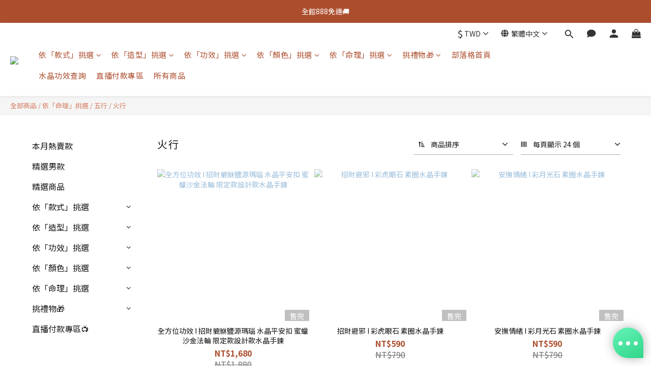

--- FILE ---
content_type: text/html; charset=utf-8
request_url: https://www.tingtingacc.com.tw/categories/%E7%81%AB%E8%A1%8C
body_size: 104951
content:
<!DOCTYPE html>
<html lang="zh-hant"><head>  <!-- prefetch dns -->
<meta http-equiv="x-dns-prefetch-control" content="on">
<link rel="dns-prefetch" href="https://cdn.shoplineapp.com">
<link rel="preconnect" href="https://cdn.shoplineapp.com" crossorigin>
<link rel="dns-prefetch" href="https://shoplineimg.com">
<link rel="preconnect" href="https://shoplineimg.com">
<link rel="dns-prefetch" href="https://shoplineimg.com">
<link rel="preconnect" href="https://shoplineimg.com" title="image-service-origin">

  <link rel="preload" href="https://cdn.shoplineapp.com/s/javascripts/currencies.js" as="script">





<!-- Wrap what we need here -->


<!-- SEO -->
  
      <title>火行</title>


      <meta name="description" content="火行">



<!-- Meta -->
  
      <meta property="og:title" content="火行"/>

      <meta property="og:url" content="https://www.tingtingacc.com.tw/categories/火行">
      <link rel="canonical" href="https://www.tingtingacc.com.tw/categories/火行">
      <meta property="og:description" content="火行">

  <meta property="og:image" content="https://img.shoplineapp.com/media/image_clips/65bb0ebae294b700202a71c0/original.png?1706757818"/>



    <script type="application/ld+json">
    {"@context":"https://schema.org","@type":"WebSite","name":"天天 TING TING","url":"https://www.tingtingacc.com.tw"}
    </script>


<!-- locale meta -->


  <meta name="viewport" content="width=device-width, initial-scale=1.0, viewport-fit=cover">
<meta name="mobile-web-app-capable" content="yes">
<meta name="format-detection" content="telephone=no" />
<meta name="google" value="notranslate">

<!-- Shop icon -->
  <link rel="shortcut icon" type="image/png" href="https://img.shoplineapp.com/media/image_clips/63f52a71d9f3c5001a237c53/original.png?1677011568">




<!--- Site Ownership Data -->
    <meta name="facebook-domain-verification" content="x2zsuuym0d2ayke82sx7am4d37ewh0">
    <meta name="google-site-verification" content="jX4ydii3F67n16dSy8yiaZAhuYx_Hsdm3-ZvyOgDVd4">
<!--- Site Ownership Data End-->

<!-- Styles -->


        <link rel="stylesheet" media="all" href="https://cdn.shoplineapp.com/assets/lib/bootstrap-3.4.1-4ccbe929d8684c8cc83f72911d02f011655dbd6b146a879612fadcdfa86fa7c7.css" onload="" />

        <link rel="stylesheet" media="print" href="https://cdn.shoplineapp.com/assets/theme_vendor-6eb73ce39fd4a86f966b1ab21edecb479a1d22cae142252ad701407277a4d3be.css" onload="this.media='all'" />


        <link rel="stylesheet" media="print" href="https://cdn.shoplineapp.com/assets/shop-2c8ce8b30f079a0263f27ffd5dfdfce0151366469f06a9a110fb7808a01448e0.css" onload="this.media=&quot;all&quot;" />

            <link rel="stylesheet" media="all" href="https://cdn.shoplineapp.com/assets/v2_themes/ultra_chic/page-categories-cf4c250b9b421bf2574247299724251271e649cd3fc431aaf2e5bc45e30f3a5d.css" onload="" />


    






  <link rel="stylesheet" media="all" href="https://cdn.shoplineapp.com/packs/css/intl_tel_input-0d9daf73.chunk.css" />








<script type="text/javascript">
  window.mainConfig = JSON.parse('{\"sessionId\":\"\",\"merchantId\":\"63e0181c5eb84500257383f7\",\"appCoreHost\":\"shoplineapp.com\",\"assetHost\":\"https://cdn.shoplineapp.com/packs/\",\"apiBaseUrl\":\"http://shoplineapp.com\",\"eventTrackApi\":\"https://events.shoplytics.com/api\",\"frontCommonsApi\":\"https://front-commons.shoplineapp.com/api\",\"appendToUrl\":\"\",\"env\":\"production\",\"merchantData\":{\"_id\":\"63e0181c5eb84500257383f7\",\"addon_limit_enabled\":true,\"base_country_code\":\"TW\",\"base_currency\":{\"id\":\"twd\",\"iso_code\":\"TWD\",\"alternate_symbol\":\"NT$\",\"name\":\"New Taiwan Dollar\",\"symbol_first\":true,\"subunit_to_unit\":1},\"base_currency_code\":\"TWD\",\"beta_feature_keys\":[],\"brand_home_url\":\"https://www.tingtingacc.com.tw\",\"checkout_setting\":{\"enable_membership_autocheck\":true,\"enable_subscription_autocheck\":false},\"current_plan_key\":\"basket\",\"current_theme_key\":\"ultra_chic\",\"delivery_option_count\":6,\"enabled_stock_reminder\":true,\"handle\":\"tingting2022\",\"identifier\":\"\",\"instagram_access_token\":\"\",\"instagram_id\":\"\",\"invoice_activation\":\"active\",\"is_image_service_enabled\":true,\"merchant_affiliates\":[{\"_id\":\"64b4dd8d4e73cd0023b2363d\",\"configuration\":{\"site\":\"2\",\"shopid\":\"305043\",\"authkey\":\"a20b85d3\"},\"affiliate_name\":\"linelive\",\"enabled\":true,\"updated_at\":\"2023-07-17T06:19:57.046Z\",\"created_at\":\"2023-07-17T06:19:57.046Z\"}],\"mobile_logo_media_url\":\"https://img.shoplineapp.com/media/image_clips/662cb07af6c81300172d8951/original.png?1714204794\",\"name\":\"天天 TING TING\",\"order_setting\":{\"invoice_activation\":\"active\",\"current_invoice_service_provider\":\"tradevan\",\"short_message_activation\":\"inactive\",\"stock_reminder_activation\":\"true\",\"default_out_of_stock_reminder\":true,\"auto_cancel_expired_orders\":true,\"auto_revert_credit\":true,\"enabled_order_auth_expiry\":true,\"enable_order_split_einvoice_reissue\":false,\"no_duplicate_uniform_invoice\":true,\"hourly_auto_invoice\":true,\"enabled_location_id\":true,\"enabled_sf_hidden_product_name\":false,\"customer_return_order\":{\"enabled\":false,\"available_return_days\":\"7\"},\"customer_cancel_order\":{\"enabled\":false,\"auto_revert_credit\":false},\"invoice\":{\"tax_id\":\"\",\"tax_type\":\"1\"},\"invoice_tradevan\":{\"tax_id\":\"90611684\",\"oversea_tax_type\":\"1\",\"tax_type\":\"1\",\"n_p_o_b_a_n\":{\"name\":\"財團法人中華民國兒童癌症基金會\",\"code\":\"88888\",\"short_name\":\"兒癌基金會\",\"tax_id\":\"04140854\",\"county\":\"臺北市\"},\"source\":{\"business_group_code\":\"SL90611684\",\"business_type_code\":\"SLEC1\"}},\"line_messenging\":{\"status\":\"active\"},\"facebook_messenging\":{\"status\":\"active\"},\"status_update_sms\":{\"status\":\"deactivated\"},\"private_info_handle\":{\"enabled\":false,\"custom_fields_enabled\":false}},\"payment_method_count\":9,\"product_setting\":{\"enabled_show_member_price\":true,\"enabled_product_review\":true,\"variation_display\":\"dropdown\",\"price_range_enabled\":true,\"enabled_pos_product_customized_price\":false,\"enabled_pos_product_price_tier\":false,\"preorder_add_to_cart_button_display\":\"depend_on_stock\",\"enabled_pos_pinned_product\":false,\"enabled_plp_product_review\":false},\"promotion_setting\":{\"one_coupon_limit_enabled\":true,\"show_promotion_reminder\":true,\"show_coupon\":true,\"multi_order_discount_strategy\":\"order_or_tier_promotion\",\"order_promotions_ignore_exclude_product\":false,\"order_gift_exclude_credit_and_point\":false,\"order_gift_threshold_mode\":\"after_price_discounts\",\"order_free_shipping_threshold_mode\":\"after_all_discounts\",\"category_item_gift_threshold_mode\":\"before_discounts\",\"category_item_free_shipping_threshold_mode\":\"before_discounts\"},\"rollout_keys\":[\"2FA_google_authenticator\",\"3_layer_category\",\"3_layer_navigation\",\"3_layer_variation\",\"711_CB_13countries\",\"711_CB_pickup_TH\",\"711_c2b_report_v2\",\"711_cross_delivery\",\"AdminCancelRecurringSubscription_V1\",\"BasketSynchronizedToITC_V1\",\"MC_WA_Template_Management\",\"MC_manual_order\",\"MO_Apply_Coupon_Code\",\"StaffCanBeDeleted_V1\",\"SummaryStatement_V1\",\"UTM_export\",\"UTM_register\",\"abandoned_cart_notification\",\"add_system_fontstyle\",\"add_to_cart_revamp\",\"addon_products_limit_10\",\"addon_products_limit_unlimited\",\"addon_quantity\",\"address_format_batch2\",\"address_format_jp\",\"address_format_my\",\"address_format_us\",\"address_format_vn\",\"admin_app_extension\",\"admin_clientele_profile\",\"admin_custom_domain\",\"admin_image_service\",\"admin_logistic_bank_account\",\"admin_manual_order\",\"admin_realtime\",\"admin_vietnam_dong\",\"adminapp_order_form\",\"adminapp_wa_contacts_list\",\"ads_system_new_tab\",\"adyen_my_sc\",\"affiliate_by_product\",\"affiliate_dashboard\",\"affiliate_kol_report\",\"affiliate_kol_report_appstore\",\"alipay_hk_sc\",\"amazon_product_review\",\"android_pos_agent_clockin_n_out\",\"android_pos_purchase_order_partial_in_storage\",\"android_pos_save_send_receipt\",\"android_pos_v2_force_upgrade_version_1-50-0_date_2025-08-30\",\"app_categories_filtering\",\"app_multiplan\",\"app_subscription_prorated_billing\",\"apply_multi_order_discount\",\"apps_store\",\"apps_store_blog\",\"apps_store_fb_comment\",\"apps_store_wishlist\",\"appstore_free_trial\",\"archive_order_data\",\"archive_order_ui\",\"assign_products_to_category\",\"auth_flow_revamp\",\"auto_credit\",\"auto_credit_notify\",\"auto_credit_percentage\",\"auto_credit_recurring\",\"auto_reply_comment\",\"auto_reply_fb\",\"auto_save_sf_plus_address\",\"auto_suspend_admin\",\"availability_buy_online_pickup_instore\",\"availability_preview_buy_online_pickup_instore\",\"back_in_stock_appstore\",\"back_in_stock_notify\",\"basket_comparising_link_CNY\",\"basket_comparising_link_HKD\",\"basket_comparising_link_TWD\",\"basket_invoice_field\",\"basket_pricing_page_cny\",\"basket_pricing_page_hkd\",\"basket_pricing_page_myr\",\"basket_pricing_page_sgd\",\"basket_pricing_page_thb\",\"basket_pricing_page_twd\",\"basket_pricing_page_usd\",\"basket_pricing_page_vnd\",\"basket_subscription_coupon\",\"basket_subscription_email\",\"bianco_setting\",\"bidding_select_product\",\"bing_ads\",\"birthday_format_v2\",\"block_gtm_for_lighthouse\",\"blog\",\"blog_app\",\"blog_revamp_admin\",\"blog_revamp_admin_category\",\"blog_revamp_doublewrite\",\"blog_revamp_related_products\",\"blog_revamp_shop_category\",\"blog_revamp_singleread\",\"breadcrumb\",\"broadcast_addfilter\",\"broadcast_advanced_filters\",\"broadcast_analytics\",\"broadcast_center\",\"broadcast_clone\",\"broadcast_email_html\",\"broadcast_facebook_template\",\"broadcast_line_template\",\"broadcast_preset_time\",\"broadcast_to_unsubscribers_sms\",\"broadcast_unsubscribe_email\",\"bulk_action_customer\",\"bulk_action_product\",\"bulk_assign_point\",\"bulk_import_multi_lang\",\"bulk_payment_delivery_setting\",\"bulk_printing_labels_711C2C\",\"bulk_update_dynamic_fields\",\"bulk_update_job\",\"bulk_update_new_fields\",\"bulk_update_product_download_with_filter\",\"bulk_update_tag\",\"bulk_update_tag_enhancement\",\"bundle_add_type\",\"bundle_group\",\"bundle_page\",\"bundle_pricing\",\"bundle_promotion_apply_enhancement\",\"bundle_stackable\",\"buy_at_amazon\",\"buy_button\",\"buy_now_button\",\"buy_online_pickup_instore\",\"buyandget_promotion\",\"callback_service\",\"cancel_order_by_customer\",\"cancel_order_by_customer_v2\",\"cart_addon\",\"cart_addon_condition\",\"cart_addon_limit\",\"cart_use_product_service\",\"cart_uuid\",\"category_banner_multiple\",\"category_limit_unlimited\",\"category_sorting\",\"channel_amazon\",\"channel_fb\",\"channel_integration\",\"channel_line\",\"charge_shipping_fee_by_product_qty\",\"chat_widget\",\"chat_widget_facebook\",\"chat_widget_ig\",\"chat_widget_line\",\"chat_widget_livechat\",\"chat_widget_whatsapp\",\"chatbot_card_carousel\",\"chatbot_card_template\",\"chatbot_image_widget\",\"chatbot_keywords_matching\",\"chatbot_welcome_template\",\"checkout_membercheckbox_toggle\",\"checkout_setting\",\"cn_pricing_page_2019\",\"combine_orders_app\",\"comment_list_export\",\"component_h1_tag\",\"connect_new_facebookpage\",\"consolidated_billing\",\"cookie_consent\",\"country_code\",\"coupon_center_back_to_cart\",\"coupon_notification\",\"coupon_v2\",\"create_staff_revamp\",\"credit_amount_condition_hidden\",\"credit_campaign\",\"credit_condition_5_tier_ec\",\"credit_installment_payment_fee_hidden\",\"credit_point_report\",\"credit_point_triggerpoint\",\"crm_email_custom\",\"crm_notify_preview\",\"crm_sms_custom\",\"crm_sms_notify\",\"cross_shop_tracker\",\"custom_css\",\"custom_home_delivery_tw\",\"custom_notify\",\"custom_order_export\",\"customer_advanced_filter\",\"customer_coupon\",\"customer_custom_field_limit_5\",\"customer_data_secure\",\"customer_edit\",\"customer_export_v2\",\"customer_group\",\"customer_group_analysis\",\"customer_group_broadcast\",\"customer_group_filter_p2\",\"customer_group_filter_p3\",\"customer_group_regenerate\",\"customer_group_sendcoupon\",\"customer_group_smartrfm_filter\",\"customer_import_50000_failure_report\",\"customer_import_v2\",\"customer_import_v3\",\"customer_list\",\"customer_new_report\",\"customer_referral\",\"customer_referral_notify\",\"customer_search_match\",\"customer_tag\",\"dashboard_v2\",\"dashboard_v2_revamp\",\"date_picker_v2\",\"deep_link_support_linepay\",\"deep_link_support_payme\",\"deep_search\",\"default_theme_ultrachic\",\"delivery_time\",\"delivery_time_with_quantity\",\"design_submenu\",\"dev_center_app_store\",\"disable_footer_brand\",\"disable_old_upgrade_reminder\",\"domain_applicable\",\"doris_bien_setting\",\"dusk_setting\",\"ec_order_unlimit\",\"ecpay_expirydate\",\"ecpay_payment_gateway\",\"einvoice_bulk_update\",\"einvoice_edit\",\"einvoice_newlogic\",\"einvoice_tradevan\",\"email_credit_expire_notify\",\"email_custom\",\"email_member_forget_password_notify\",\"email_member_register_notify\",\"email_order_notify\",\"email_verification\",\"enable_body_script\",\"enable_calculate_api_promotion_apply\",\"enable_calculate_api_promotion_filter\",\"enable_cart_api\",\"enable_cart_service\",\"enable_corejs_splitting\",\"enable_lazysizes_image_tag\",\"enable_new_css_bundle\",\"enable_order_status_callback_revamp_for_promotion\",\"enable_order_status_callback_revamp_for_storefront\",\"enable_promotion_usage_record\",\"enable_shopjs_splitting\",\"enhanced_catalog_feed\",\"exclude_product\",\"exclude_product_v2\",\"execute_shipment_permission\",\"export_inventory_report_v2\",\"express_cart\",\"express_checkout_pages\",\"extend_reminder\",\"facebook_ads\",\"facebook_dia\",\"facebook_line_promotion_notify\",\"facebook_login\",\"facebook_messenger_subscription\",\"facebook_notify\",\"facebook_pixel_manager\",\"fb_1on1_chat\",\"fb_broadcast\",\"fb_broadcast_sc\",\"fb_broadcast_sc_p2\",\"fb_comment_app\",\"fb_entrance_optimization\",\"fb_feed_unlimit\",\"fb_group\",\"fb_menu\",\"fb_messenger_onetime_notification\",\"fb_multi_category_feed\",\"fb_pixel_matching\",\"fb_pixel_v2\",\"fb_post_management\",\"fb_product_set\",\"fb_quick_signup_link\",\"fb_shop_now_button\",\"fb_ssapi\",\"fb_sub_button\",\"fb_welcome_msg\",\"fbe_oe\",\"fbe_shop\",\"fbe_v2\",\"fbe_v2_edit\",\"feature_alttag_phase1\",\"feature_alttag_phase2\",\"flash_price_campaign\",\"fm_order_receipt\",\"fmt_c2c_newlabel\",\"fmt_revision\",\"footer_brand\",\"footer_builder\",\"footer_builder_new\",\"form_builder\",\"form_builder_access\",\"form_builder_user_management\",\"form_builder_v2_elements\",\"form_builder_v2_receiver\",\"form_builder_v2_report\",\"freeshipping_promotion_condition\",\"get_coupon\",\"get_promotions_by_cart\",\"gift_promotion_condition\",\"gift_shipping_promotion_discount_condition\",\"gifts_limit_10\",\"gifts_limit_unlimited\",\"gmv_revamp\",\"godaddy\",\"google_ads_api\",\"google_ads_manager\",\"google_analytics_4\",\"google_analytics_manager\",\"google_content_api\",\"google_dynamic_remarketing_tag\",\"google_enhanced_conversions\",\"google_preorder_feed\",\"google_product_category_3rdlayer\",\"google_recaptcha\",\"google_remarketing_manager\",\"google_signup_login\",\"google_tag_manager\",\"gp_tw_sc\",\"group_url_bind_post_live\",\"h2_tag_phase1\",\"hct_logistics_bills_report\",\"hidden_product\",\"hidden_product_p2\",\"hide_credit_point_record_balance\",\"hk_pricing_page_2019\",\"hkd_pricing_page_disabled_2020\",\"ig_browser_notify\",\"ig_live\",\"ig_login_entrance\",\"ig_new_api\",\"image_gallery\",\"image_gallery_p2\",\"image_host_by_region\",\"image_limit_100000\",\"image_limit_30000\",\"image_widget_mobile\",\"inbox_manual_order\",\"inbox_send_cartlink\",\"increase_variation_limit\",\"instagram_create_post\",\"instagram_post_sales\",\"instant_order_form\",\"integrated_label_711\",\"integrated_sfexpress\",\"integration_one\",\"inventory_change_reason\",\"inventory_search_v2\",\"job_api_products_export\",\"job_api_user_export\",\"job_product_import\",\"jquery_v3\",\"kingsman_v2_setting\",\"layout_engine_service_kingsman_blogs\",\"layout_engine_service_kingsman_member_center\",\"layout_engine_service_kingsman_promotions\",\"line_1on1_chat\",\"line_abandon_notification\",\"line_ads_tag\",\"line_broadcast\",\"line_ec\",\"line_in_chat_shopping\",\"line_live\",\"line_login\",\"line_login_mobile\",\"line_point_cpa_tag\",\"line_shopping_new_fields\",\"line_signup\",\"live_after_keyword\",\"live_ai_tag_comments\",\"live_announce_bids\",\"live_announce_buyer\",\"live_bidding\",\"live_broadcast_v2\",\"live_bulk_checkoutlink\",\"live_bulk_edit\",\"live_checkout_notification\",\"live_checkout_notification_all\",\"live_checkout_notification_message\",\"live_comment_discount\",\"live_comment_robot\",\"live_create_product_v2\",\"live_crosspost\",\"live_dashboard_product\",\"live_event_discount\",\"live_exclusive_price\",\"live_fb_group\",\"live_fhd_video\",\"live_general_settings\",\"live_group_event\",\"live_host_panel\",\"live_ig_messenger_broadcast\",\"live_ig_product_recommend\",\"live_im_switch\",\"live_keyword_switch\",\"live_line_broadcast\",\"live_line_management\",\"live_line_multidisplay\",\"live_luckydraw_enhancement\",\"live_messenger_broadcast\",\"live_multi_channel_livestream\",\"live_order_block\",\"live_print_advanced\",\"live_product_recommend\",\"live_shopline_announcement\",\"live_shopline_beauty_filter\",\"live_shopline_keyword\",\"live_shopline_product_card\",\"live_shopline_view\",\"live_shopline_view_marquee\",\"live_show_storefront_facebook\",\"live_show_storefront_shopline\",\"live_stream_settings\",\"locale_revamp\",\"lock_cart_sc_product\",\"logistic_bill_v2_711_b2c\",\"logistic_bill_v2_711_c2c\",\"logo_favicon\",\"luckydraw_products\",\"luckydraw_qualification\",\"manual_activation\",\"manual_order\",\"manual_order_7-11\",\"manual_order_ec_to_sc\",\"manually_bind_post\",\"marketing_affiliate\",\"marketing_affiliate_p2\",\"mc-history-instant\",\"mc_711crossborder\",\"mc_ad_tag\",\"mc_assign_message\",\"mc_auto_bind_member\",\"mc_autoreply_cotent\",\"mc_autoreply_question\",\"mc_autoreply_trigger\",\"mc_broadcast\",\"mc_broadcast_v2\",\"mc_bulk_read\",\"mc_chatbot_template\",\"mc_delete_message\",\"mc_edit_cart\",\"mc_history_instant\",\"mc_history_post\",\"mc_im\",\"mc_inbox_autoreply\",\"mc_input_status\",\"mc_instant_notifications\",\"mc_invoicetitle_optional\",\"mc_keyword_autotagging\",\"mc_line_broadcast\",\"mc_line_broadcast_all_friends\",\"mc_line_cart\",\"mc_logistics_hct\",\"mc_logistics_tcat\",\"mc_manage_blacklist\",\"mc_mark_todo\",\"mc_new_menu\",\"mc_phone_tag\",\"mc_reminder_unpaid\",\"mc_reply_pic\",\"mc_setting_message\",\"mc_setting_orderform\",\"mc_shop_message_refactor\",\"mc_smart_advice\",\"mc_sort_waitingtime\",\"mc_sort_waitingtime_new\",\"mc_tw_invoice\",\"media_gcp_upload\",\"member_center_profile_revamp\",\"member_import_notify\",\"member_info_reward\",\"member_info_reward_subscription\",\"member_password_setup_notify\",\"member_points\",\"member_points_notify\",\"member_price\",\"membership_tier_double_write\",\"membership_tier_notify\",\"membership_tiers\",\"memebr_center_point_credit_revamp\",\"menu_limit_100\",\"menu_limit_unlimited\",\"merchant_automatic_payment_setting\",\"message_center_v3\",\"message_revamp\",\"mo_remove_discount\",\"mobile_and_email_signup\",\"mobile_signup_p2\",\"modularize_address_format\",\"molpay_credit_card\",\"multi_lang\",\"multicurrency\",\"my_pricing_page_2019\",\"myapp_reauth_alert\",\"myr_pricing_page_disabled_2020\",\"new_app_subscription\",\"new_layout_for_mobile_and_pc\",\"new_onboarding_flow\",\"new_return_management\",\"new_settings_apply_all_promotion\",\"new_signup_flow\",\"new_sinopac_3d\",\"notification_custom_sending_time\",\"npb_theme_philia\",\"npb_widget_font_size_color\",\"ob_revamp\",\"ob_sgstripe\",\"ob_twecpay\",\"oceanpay\",\"old_fbe_removal\",\"onboarding_basketplan\",\"onboarding_handle\",\"one_new_filter\",\"one_page_store\",\"one_page_store_1000\",\"one_page_store_checkout\",\"one_page_store_clone\",\"one_page_store_product_set\",\"online_credit_redemption_toggle\",\"online_store_design\",\"online_store_design_setup_guide_basketplan\",\"order_add_to_cart\",\"order_archive_calculation_revamp_crm_amount\",\"order_archive_calculation_revamp_crm_member\",\"order_archive_product_testing\",\"order_archive_testing\",\"order_archive_testing_crm\",\"order_archive_testing_order_details\",\"order_archive_testing_return_order\",\"order_confirmation_slip_upload\",\"order_custom_field_limit_5\",\"order_custom_notify\",\"order_decoupling_product_revamp\",\"order_discount_stackable\",\"order_export_366day\",\"order_export_v2\",\"order_filter_shipped_date\",\"order_message_broadcast\",\"order_new_source\",\"order_promotion_split\",\"order_search_custom_field\",\"order_search_sku\",\"order_select_across_pages\",\"order_sms_notify\",\"order_split\",\"order_status_non_automation\",\"order_status_tag_color\",\"order_tag\",\"orderemail_new_logic\",\"other_custom_notify\",\"out_of_stock_order\",\"page_builder_revamp\",\"page_builder_revamp_theme_setting\",\"page_builder_revamp_theme_setting_initialized\",\"page_builder_section_cache_enabled\",\"page_builder_widget_accordion\",\"page_builder_widget_blog\",\"page_builder_widget_category\",\"page_builder_widget_collage\",\"page_builder_widget_countdown\",\"page_builder_widget_custom_liquid\",\"page_builder_widget_instagram\",\"page_builder_widget_product_text\",\"page_builder_widget_subscription\",\"page_builder_widget_video\",\"page_limit_unlimited\",\"page_view_cache\",\"pakpobox\",\"partial_free_shipping\",\"payme\",\"payment_condition\",\"payment_fee_config\",\"payment_image\",\"payment_slip_notify\",\"paypal_upgrade\",\"pdp_image_lightbox\",\"pdp_image_lightbox_icon\",\"pending_subscription\",\"philia_setting\",\"pickup_remember_store\",\"plp_label_wording\",\"plp_product_seourl\",\"plp_variation_selector\",\"plp_wishlist\",\"point_campaign\",\"point_redeem_to_cash\",\"pos_only_product_settings\",\"pos_retail_store_price\",\"pos_setup_guide_basketplan\",\"post_cancel_connect\",\"post_commerce_stack_comment\",\"post_fanpage_luckydraw\",\"post_fb_group\",\"post_general_setting\",\"post_lock_pd\",\"post_sales_dashboard\",\"postsale_auto_reply\",\"postsale_create_post\",\"postsale_ig_auto_reply\",\"postsales_connect_multiple_posts\",\"preorder_limit\",\"preset_publish\",\"product_available_time\",\"product_cost_permission\",\"product_feed_info\",\"product_feed_manager_availability\",\"product_feed_revamp\",\"product_index_v2\",\"product_info\",\"product_limit_1000\",\"product_limit_unlimited\",\"product_log_v2\",\"product_page_limit_10\",\"product_quantity_update\",\"product_recommendation_abtesting\",\"product_revamp_doublewrite\",\"product_revamp_singleread\",\"product_review_import\",\"product_review_import_installable\",\"product_review_plp\",\"product_review_reward\",\"product_review_reward_conditions\",\"product_search\",\"product_set_revamp\",\"product_set_v2_enhancement\",\"product_summary\",\"promotion_blacklist\",\"promotion_filter_by_date\",\"promotion_first_purchase\",\"promotion_hour\",\"promotion_limit_10\",\"promotion_limit_100\",\"promotion_limit_unlimited\",\"promotion_minitem\",\"promotion_page\",\"promotion_page_reminder\",\"promotion_page_seo_button\",\"promotion_record_archive_test\",\"promotion_reminder\",\"purchase_limit_campaign\",\"quick_answer\",\"recaptcha_reset_pw\",\"redirect_301_settings\",\"rejected_bill_reminder\",\"remove_fblike_sc\",\"repay_cookie\",\"replace_janus_interface\",\"replace_lms_old_oa_interface\",\"reports\",\"revert_credit\",\"revert_credit_p2\",\"revert_credit_status\",\"sales_dashboard\",\"sangria_setting\",\"sc_advanced_keyword\",\"sc_ai_chat_analysis\",\"sc_ai_suggested_reply\",\"sc_alipay_standard\",\"sc_atm\",\"sc_auto_bind_member\",\"sc_autodetect_address\",\"sc_autodetect_paymentslip\",\"sc_autoreply_icebreaker\",\"sc_broadcast_permissions\",\"sc_clearcart\",\"sc_clearcart_all\",\"sc_comment_label\",\"sc_comment_list\",\"sc_conversations_statistics_sunset\",\"sc_download_adminapp\",\"sc_facebook_broadcast\",\"sc_facebook_live\",\"sc_fb_ig_subscription\",\"sc_gpt_chatsummary\",\"sc_gpt_content_generator\",\"sc_gpt_knowledge_base\",\"sc_group_pm_commentid\",\"sc_group_webhook\",\"sc_intercom\",\"sc_keywords\",\"sc_line_live_pl\",\"sc_list_search\",\"sc_live_line\",\"sc_lock_inventory\",\"sc_manual_order\",\"sc_mc_settings\",\"sc_mo_711emap\",\"sc_order_unlimit\",\"sc_outstock_msg\",\"sc_overall_statistics\",\"sc_overall_statistics_api_v3\",\"sc_overall_statistics_v2\",\"sc_pickup\",\"sc_post_feature\",\"sc_product_set\",\"sc_product_variation\",\"sc_sidebar\",\"sc_similar_question_replies\",\"sc_slp_subscription_promotion\",\"sc_standard\",\"sc_store_pickup\",\"sc_wa_contacts_list\",\"sc_wa_message_report\",\"sc_wa_permissions\",\"scheduled_home_page\",\"search_function_image_gallery\",\"security_center\",\"select_all_customer\",\"select_all_inventory\",\"send_coupon_notification\",\"session_expiration_period\",\"setup_guide_basketplan\",\"sfexpress_centre\",\"sfexpress_eflocker\",\"sfexpress_service\",\"sfexpress_store\",\"sg_onboarding_currency\",\"share_cart_link\",\"shop_builder_plp\",\"shop_category_filter\",\"shop_category_filter_bulk_action\",\"shop_product_search_rate_limit\",\"shop_related_recaptcha\",\"shop_template_advanced_setting\",\"shopback_cashback\",\"shopline_captcha\",\"shopline_email_captcha\",\"shopline_product_reviews\",\"shoplytics_api_ordersales_v4\",\"shoplytics_api_psa_wide_table\",\"shoplytics_benchmark\",\"shoplytics_broadcast_api_v3\",\"shoplytics_channel_store_permission\",\"shoplytics_credit_analysis\",\"shoplytics_customer_refactor_api_v3\",\"shoplytics_date_picker_v2\",\"shoplytics_event_realtime_refactor_api_v3\",\"shoplytics_events_api_v3\",\"shoplytics_export_flex\",\"shoplytics_homepage_v2\",\"shoplytics_invoices_api_v3\",\"shoplytics_lite\",\"shoplytics_membership_tier_growth\",\"shoplytics_orders_api_v3\",\"shoplytics_ordersales_v3\",\"shoplytics_payments_api_v3\",\"shoplytics_product_revamp_api_v3\",\"shoplytics_promotions_api_v3\",\"shoplytics_psa_multi_stores_export\",\"shoplytics_psa_sub_categories\",\"shoplytics_rfim_enhancement_v3\",\"shoplytics_session_metrics\",\"shoplytics_staff_api_v3\",\"shoplytics_to_hd\",\"shopping_session_enabled\",\"signin_register_revamp\",\"skya_setting\",\"sl_logistics_bulk_action\",\"sl_logistics_fmt_freeze\",\"sl_logistics_modularize\",\"sl_payment_alipay\",\"sl_payment_cc\",\"sl_payment_standard_v2\",\"sl_payment_type_check\",\"sl_payments_apple_pay\",\"sl_payments_cc_promo\",\"sl_payments_my_cc\",\"sl_payments_my_fpx\",\"sl_payments_sg_cc\",\"sl_payments_tw_cc\",\"sl_pos_admin_cancel_order\",\"sl_pos_admin_delete_order\",\"sl_pos_admin_inventory_transfer\",\"sl_pos_admin_order_archive_testing\",\"sl_pos_admin_purchase_order\",\"sl_pos_admin_register_shift\",\"sl_pos_admin_staff\",\"sl_pos_agent_by_channel\",\"sl_pos_agent_clockin_n_out\",\"sl_pos_agent_performance\",\"sl_pos_android_A4_printer\",\"sl_pos_android_check_cart_items_with_local_db\",\"sl_pos_android_order_reduction\",\"sl_pos_android_receipt_enhancement\",\"sl_pos_app_order_archive_testing\",\"sl_pos_app_transaction_filter_enhance\",\"sl_pos_apps_store\",\"sl_pos_bugfender_log_reduction\",\"sl_pos_bulk_import_update_enhancement\",\"sl_pos_check_duplicate_create_order\",\"sl_pos_claim_coupon\",\"sl_pos_convert_order_to_cart_by_snapshot\",\"sl_pos_customerID_duplicate_check\",\"sl_pos_customer_info_enhancement\",\"sl_pos_customized_price\",\"sl_pos_disable_touchid_unlock\",\"sl_pos_discount\",\"sl_pos_einvoice_refactor\",\"sl_pos_feature_permission\",\"sl_pos_force_upgrade_1-109-0\",\"sl_pos_force_upgrade_1-110-1\",\"sl_pos_free_gifts_promotion\",\"sl_pos_from_Swift_to_OC\",\"sl_pos_iOS_A4_printer\",\"sl_pos_iOS_app_transaction_filter_enhance\",\"sl_pos_iOS_cashier_revamp_cart\",\"sl_pos_iOS_cashier_revamp_product_list\",\"sl_pos_iPadOS_version_upgrade_remind_16_0_0\",\"sl_pos_initiate_couchbase\",\"sl_pos_inventory_count\",\"sl_pos_inventory_count_difference_reason\",\"sl_pos_inventory_count_for_selected_products\",\"sl_pos_inventory_feature_module\",\"sl_pos_inventory_transfer_insert_enhancement\",\"sl_pos_inventory_transfer_request\",\"sl_pos_invoice_product_name_filter\",\"sl_pos_invoice_swiftUI_revamp\",\"sl_pos_invoice_toast_show\",\"sl_pos_ios_receipt_info_enhancement\",\"sl_pos_ios_small_label_enhancement\",\"sl_pos_ios_version_upgrade_remind\",\"sl_pos_itc\",\"sl_pos_logo_terms_and_condition\",\"sl_pos_member_price\",\"sl_pos_new_report_customer_analysis\",\"sl_pos_new_report_daily_payment_methods\",\"sl_pos_new_report_overview\",\"sl_pos_new_report_product_preorder\",\"sl_pos_new_report_transaction_detail\",\"sl_pos_no_minimum_age\",\"sl_pos_order_refactor_admin\",\"sl_pos_order_upload_using_pos_service\",\"sl_pos_partial_return\",\"sl_pos_password_setting_refactor\",\"sl_pos_payment\",\"sl_pos_payment_method_picture\",\"sl_pos_payment_method_prioritized_and_hidden\",\"sl_pos_payoff_preorder\",\"sl_pos_product_add_to_cart_refactor\",\"sl_pos_product_variation_ui\",\"sl_pos_promotion\",\"sl_pos_purchase_order_onlinestore\",\"sl_pos_purchase_order_partial_in_storage\",\"sl_pos_receipt_information\",\"sl_pos_receipt_preorder_return_enhancement\",\"sl_pos_receipt_swiftUI_revamp\",\"sl_pos_register_shift\",\"sl_pos_report_shoplytics_psi\",\"sl_pos_revert_credit\",\"sl_pos_save_send_receipt\",\"sl_pos_show_coupon\",\"sl_pos_stock_refactor\",\"sl_pos_supplier_refactor\",\"sl_pos_toast_revamp\",\"sl_pos_transaction_conflict\",\"sl_pos_transaction_view_admin\",\"sl_pos_transfer_onlinestore\",\"sl_pos_user_permission\",\"sl_pos_variation_setting_refactor\",\"sl_purchase_order_search_create_enhancement\",\"slp_bank_promotion\",\"slp_product_subscription\",\"slp_remember_credit_card\",\"slp_swap\",\"smart_omo_appstore\",\"smart_product_recommendation\",\"smart_product_recommendation_regular\",\"smart_recommended_related_products\",\"sms_broadcast\",\"sms_custom\",\"sms_with_shop_name\",\"social_channel_revamp\",\"social_channel_user\",\"social_name_in_order\",\"split_order_applied_creditpoint\",\"sso_lang_th\",\"sso_lang_vi\",\"staff_elasticsearch\",\"staff_limit_5\",\"staff_service_migration\",\"static_resource_host_by_region\",\"stop_slp_approvedemail\",\"store_pick_up\",\"storefront_app_extension\",\"storefront_return\",\"stripe_3d_secure\",\"stripe_3ds_cny\",\"stripe_3ds_hkd\",\"stripe_3ds_myr\",\"stripe_3ds_sgd\",\"stripe_3ds_thb\",\"stripe_3ds_usd\",\"stripe_3ds_vnd\",\"stripe_google_pay\",\"stripe_payment_intents\",\"stripe_radar\",\"stripe_subscription_my_account\",\"structured_data\",\"studio_livestream\",\"sub_sgstripe\",\"subscription_config_edit\",\"subscription_config_edit_delivery_payment\",\"subscription_currency\",\"tappay_3D_secure\",\"tappay_sdk_v2_3_2\",\"tappay_sdk_v3\",\"tax_inclusive_setting\",\"taxes_settings\",\"tcat_711pickup_sl_logisitics\",\"tcat_logistics_bills_report\",\"tcat_newlabel\",\"th_pricing_page_2020\",\"thb_pricing_page_disabled_2020\",\"theme_bianco\",\"theme_doris_bien\",\"theme_kingsman_v2\",\"theme_level_3\",\"theme_sangria\",\"theme_ultrachic\",\"tier_birthday_credit\",\"tier_member_points\",\"tier_member_price\",\"tier_reward_app_availability\",\"tier_reward_app_p2\",\"tier_reward_credit\",\"tnc-checkbox\",\"toggle_mobile_category\",\"tw_app_shopback_cashback\",\"tw_fm_sms\",\"tw_pricing_page_2019\",\"tw_stripe_subscription\",\"twd_pricing_page_disabled_2020\",\"uc_integration\",\"uc_v2_endpoints\",\"ultra_setting\",\"unified_admin\",\"use_ngram_for_order_search\",\"user_center_social_channel\",\"user_credits\",\"variant_image_selector\",\"variant_saleprice_cost_weight\",\"variation_label_swatches\",\"varm_setting\",\"vn_pricing_page_2020\",\"vnd_pricing_page_disabled_2020\",\"wa_broadcast_customer_group\",\"wa_system_template\",\"wa_template_custom_content\",\"whatsapp_accept_marketing\",\"whatsapp_catalog\",\"whatsapp_extension\",\"whatsapp_order_form\",\"whatsapp_orderstatus_toggle\",\"wishlist_app\",\"yahoo_dot\",\"youtube_live_shopping\",\"zotabox_installable\"],\"shop_default_home_url\":\"https://tingting2022.shoplineapp.com\",\"shop_status\":\"open\",\"show_sold_out\":true,\"sl_payment_merchant_id\":\"2182589490302953472\",\"supported_languages\":[\"en\",\"zh-hant\"],\"tags\":[\"fashion\"],\"time_zone\":\"Asia/Taipei\",\"updated_at\":\"2026-01-16T14:47:12.703Z\",\"user_setting\":{\"_id\":\"63e0181c647250000e68008d\",\"created_at\":\"2023-02-05T20:57:00.657Z\",\"data\":{\"general_fields\":[{\"type\":\"gender\",\"options\":{\"order\":{\"include\":\"true\",\"required\":\"true\"},\"signup\":{\"include\":\"true\",\"required\":\"true\"},\"profile\":{\"include\":\"true\",\"required\":\"true\"}}},{\"type\":\"birthday\",\"options\":{\"order\":{\"include\":\"true\",\"required\":\"true\"},\"signup\":{\"include\":\"true\",\"required\":\"true\"},\"profile\":{\"include\":\"true\",\"required\":\"true\"}}}],\"minimum_age_limit\":\"13\",\"custom_fields\":[],\"signup_method\":\"email_and_mobile\",\"sms_verification\":{\"status\":\"false\",\"supported_countries\":[\"*\"]},\"facebook_login\":{\"status\":\"inactive\",\"app_id\":\"\"},\"google_login\":{\"status\":\"inactive\",\"client_id\":\"\",\"client_secret\":\"\"},\"enable_facebook_comment\":\"\",\"facebook_comment\":\"\",\"line_login\":{\"status\":\"active\"},\"recaptcha_signup\":{\"status\":\"false\",\"site_key\":\"\"},\"email_verification\":{\"status\":\"false\"},\"login_with_verification\":{\"status\":\"false\"},\"upgrade_reminder\":\"\",\"enable_member_point\":false,\"enable_user_credit\":true,\"birthday_format\":\"YYYY/MM/DD\",\"send_birthday_credit_period\":\"daily\",\"member_info_reward\":{\"enabled\":true,\"reward_on\":[\"name\",\"email\",\"mobile_phone\",\"gender\",\"birthday\"],\"subscription_reward_on\":[],\"coupons\":{\"enabled\":false,\"promotion_ids\":[]}},\"enable_age_policy\":false,\"force_complete_info\":false,\"user_credit_expired\":{\"sms\":{\"status\":\"inactive\"},\"email\":{\"status\":\"active\"},\"line_mes_api\":{\"status\":\"inactive\"}},\"member_info_reward_credit\":{\"sms\":{\"status\":\"active\"},\"email\":{\"status\":\"active\"},\"line_mes_api\":{\"status\":\"inactive\"}}},\"item_type\":\"\",\"key\":\"users\",\"name\":null,\"owner_id\":\"63e0181c5eb84500257383f7\",\"owner_type\":\"Merchant\",\"publish_status\":\"published\",\"status\":\"active\",\"updated_at\":\"2025-03-04T05:32:25.205Z\",\"value\":null}},\"localeData\":{\"loadedLanguage\":{\"name\":\"繁體中文\",\"code\":\"zh-hant\"},\"supportedLocales\":[{\"name\":\"English\",\"code\":\"en\"},{\"name\":\"繁體中文\",\"code\":\"zh-hant\"}]},\"currentUser\":null,\"themeSettings\":{\"hide_language_selector\":false,\"is_multicurrency_enabled\":true,\"messages_enabled\":true,\"hide_languages\":\"\",\"page_background\":\"FFFFFF\",\"page_text\":\"141414\",\"page_text_link\":\"3493fb\",\"announcement_background\":\"ac4e2e\",\"announcement_text\":\"FFFFFF\",\"header_background\":\"FFFFFF\",\"header_text\":\"ac4e2e\",\"header_icon\":\"333333\",\"primary_background\":\"ac4e2e\",\"primary_text\":\"FFFFFF\",\"buy_now_background\":\"fb7813\",\"buy_now_text\":\"FFFFFF\",\"footer_background\":\"FFFFFF\",\"footer_text\":\"333333\",\"footer_icon\":\"333333\",\"copyright_background\":\"F7F7F7\",\"copyright_text\":\"999999\",\"font_title\":\"Noto Sans\",\"font_size_title\":\"1\",\"font_paragraph\":\"Noto Sans\",\"font_size_paragraph\":\"1\",\"mobile_categories_collapsed\":true,\"mobile_categories_removed\":true,\"categories_collapsed\":true,\"image_fill\":true,\"variation_image_selector_enabled\":true,\"variation_image_selector_variation\":1,\"plp_variation_selector\":{\"enabled\":true,\"show_variation\":1},\"category_page\":\"24\",\"hide_share_buttons\":true,\"goto_top\":true,\"enable_gdpr_cookies_banner\":false,\"updated_with_new_page_builder\":true,\"enabled_quick_cart\":true,\"opens_in_new_tab\":true,\"plp_wishlist\":true,\"buy_now_button\":{\"enabled\":true,\"color\":\"fb7813\"},\"show_promotions_on_product\":true,\"enabled_sort_by_sold\":true},\"isMultiCurrencyEnabled\":true,\"features\":{\"plans\":{\"free\":{\"member_price\":false,\"cart_addon\":false,\"google_analytics_ecommerce\":false,\"membership\":false,\"shopline_logo\":true,\"user_credit\":{\"manaul\":false,\"auto\":false},\"variant_image_selector\":false},\"standard\":{\"member_price\":false,\"cart_addon\":false,\"google_analytics_ecommerce\":false,\"membership\":false,\"shopline_logo\":true,\"user_credit\":{\"manaul\":false,\"auto\":false},\"variant_image_selector\":false},\"starter\":{\"member_price\":false,\"cart_addon\":false,\"google_analytics_ecommerce\":false,\"membership\":false,\"shopline_logo\":true,\"user_credit\":{\"manaul\":false,\"auto\":false},\"variant_image_selector\":false},\"pro\":{\"member_price\":false,\"cart_addon\":false,\"google_analytics_ecommerce\":false,\"membership\":false,\"shopline_logo\":false,\"user_credit\":{\"manaul\":false,\"auto\":false},\"variant_image_selector\":false},\"business\":{\"member_price\":false,\"cart_addon\":false,\"google_analytics_ecommerce\":true,\"membership\":true,\"shopline_logo\":false,\"user_credit\":{\"manaul\":false,\"auto\":false},\"facebook_comments_plugin\":true,\"variant_image_selector\":false},\"basic\":{\"member_price\":false,\"cart_addon\":false,\"google_analytics_ecommerce\":false,\"membership\":false,\"shopline_logo\":false,\"user_credit\":{\"manaul\":false,\"auto\":false},\"variant_image_selector\":false},\"basic2018\":{\"member_price\":false,\"cart_addon\":false,\"google_analytics_ecommerce\":false,\"membership\":false,\"shopline_logo\":true,\"user_credit\":{\"manaul\":false,\"auto\":false},\"variant_image_selector\":false},\"sc\":{\"member_price\":false,\"cart_addon\":false,\"google_analytics_ecommerce\":true,\"membership\":false,\"shopline_logo\":true,\"user_credit\":{\"manaul\":false,\"auto\":false},\"facebook_comments_plugin\":true,\"facebook_chat_plugin\":true,\"variant_image_selector\":false},\"advanced\":{\"member_price\":false,\"cart_addon\":false,\"google_analytics_ecommerce\":true,\"membership\":false,\"shopline_logo\":false,\"user_credit\":{\"manaul\":false,\"auto\":false},\"facebook_comments_plugin\":true,\"facebook_chat_plugin\":true,\"variant_image_selector\":false},\"premium\":{\"member_price\":true,\"cart_addon\":true,\"google_analytics_ecommerce\":true,\"membership\":true,\"shopline_logo\":false,\"user_credit\":{\"manaul\":true,\"auto\":true},\"google_dynamic_remarketing\":true,\"facebook_comments_plugin\":true,\"facebook_chat_plugin\":true,\"wish_list\":true,\"facebook_messenger_subscription\":true,\"product_feed\":true,\"express_checkout\":true,\"variant_image_selector\":true},\"enterprise\":{\"member_price\":true,\"cart_addon\":true,\"google_analytics_ecommerce\":true,\"membership\":true,\"shopline_logo\":false,\"user_credit\":{\"manaul\":true,\"auto\":true},\"google_dynamic_remarketing\":true,\"facebook_comments_plugin\":true,\"facebook_chat_plugin\":true,\"wish_list\":true,\"facebook_messenger_subscription\":true,\"product_feed\":true,\"express_checkout\":true,\"variant_image_selector\":true},\"crossborder\":{\"member_price\":true,\"cart_addon\":true,\"google_analytics_ecommerce\":true,\"membership\":true,\"shopline_logo\":false,\"user_credit\":{\"manaul\":true,\"auto\":true},\"google_dynamic_remarketing\":true,\"facebook_comments_plugin\":true,\"facebook_chat_plugin\":true,\"wish_list\":true,\"facebook_messenger_subscription\":true,\"product_feed\":true,\"express_checkout\":true,\"variant_image_selector\":true},\"o2o\":{\"member_price\":true,\"cart_addon\":true,\"google_analytics_ecommerce\":true,\"membership\":true,\"shopline_logo\":false,\"user_credit\":{\"manaul\":true,\"auto\":true},\"google_dynamic_remarketing\":true,\"facebook_comments_plugin\":true,\"facebook_chat_plugin\":true,\"wish_list\":true,\"facebook_messenger_subscription\":true,\"product_feed\":true,\"express_checkout\":true,\"subscription_product\":true,\"variant_image_selector\":true}}},\"requestCountry\":\"US\",\"trackerEventData\":{\"Category ID\":\"6612683f528d9f0020ea39ec\"},\"isRecaptchaEnabled\":false,\"isRecaptchaEnterprise\":true,\"recaptchaEnterpriseSiteKey\":\"6LeMcv0hAAAAADjAJkgZLpvEiuc6migO0KyLEadr\",\"recaptchaEnterpriseCheckboxSiteKey\":\"6LfQVEEoAAAAAAzllcvUxDYhfywH7-aY52nsJ2cK\",\"recaptchaSiteKey\":\"6LeMcv0hAAAAADjAJkgZLpvEiuc6migO0KyLEadr\",\"currencyData\":{\"supportedCurrencies\":[{\"name\":\"$ HKD\",\"symbol\":\"$\",\"iso_code\":\"hkd\"},{\"name\":\"P MOP\",\"symbol\":\"P\",\"iso_code\":\"mop\"},{\"name\":\"¥ CNY\",\"symbol\":\"¥\",\"iso_code\":\"cny\"},{\"name\":\"$ TWD\",\"symbol\":\"$\",\"iso_code\":\"twd\"},{\"name\":\"$ USD\",\"symbol\":\"$\",\"iso_code\":\"usd\"},{\"name\":\"$ SGD\",\"symbol\":\"$\",\"iso_code\":\"sgd\"},{\"name\":\"€ EUR\",\"symbol\":\"€\",\"iso_code\":\"eur\"},{\"name\":\"$ AUD\",\"symbol\":\"$\",\"iso_code\":\"aud\"},{\"name\":\"£ GBP\",\"symbol\":\"£\",\"iso_code\":\"gbp\"},{\"name\":\"₱ PHP\",\"symbol\":\"₱\",\"iso_code\":\"php\"},{\"name\":\"RM MYR\",\"symbol\":\"RM\",\"iso_code\":\"myr\"},{\"name\":\"฿ THB\",\"symbol\":\"฿\",\"iso_code\":\"thb\"},{\"name\":\"د.إ AED\",\"symbol\":\"د.إ\",\"iso_code\":\"aed\"},{\"name\":\"¥ JPY\",\"symbol\":\"¥\",\"iso_code\":\"jpy\"},{\"name\":\"$ BND\",\"symbol\":\"$\",\"iso_code\":\"bnd\"},{\"name\":\"₩ KRW\",\"symbol\":\"₩\",\"iso_code\":\"krw\"},{\"name\":\"Rp IDR\",\"symbol\":\"Rp\",\"iso_code\":\"idr\"},{\"name\":\"₫ VND\",\"symbol\":\"₫\",\"iso_code\":\"vnd\"},{\"name\":\"$ CAD\",\"symbol\":\"$\",\"iso_code\":\"cad\"}],\"requestCountryCurrencyCode\":\"TWD\"},\"previousUrl\":\"\",\"checkoutLandingPath\":\"/cart\",\"webpSupported\":true,\"pageType\":\"products-index\",\"paypalCnClientId\":\"AYVtr8kMzEyRCw725vQM_-hheFyo1FuWeaup4KPSvU1gg44L-NG5e2PNcwGnMo2MLCzGRg4eVHJhuqBP\",\"efoxPayVersion\":\"1.0.60\",\"universalPaymentSDKUrl\":\"https://cdn.myshopline.com\",\"shoplinePaymentCashierSDKUrl\":\"https://cdn.myshopline.com/pay/paymentElement/1.7.1/index.js\",\"shoplinePaymentV2Env\":\"prod\",\"shoplinePaymentGatewayEnv\":\"prod\",\"currentPath\":\"/categories/%E7%81%AB%E8%A1%8C\",\"isExceedCartLimitation\":null,\"familyMartEnv\":\"prod\",\"familyMartConfig\":{\"cvsname\":\"familymart.shoplineapp.com\"},\"familyMartFrozenConfig\":{\"cvsname\":\"familymartfreeze.shoplineapp.com\",\"cvslink\":\"https://familymartfreeze.shoplineapp.com/familymart_freeze_callback\",\"emap\":\"https://ecmfme.map.com.tw/ReceiveOrderInfo.aspx\"},\"pageIdentifier\":\"category\",\"staticResourceHost\":\"https://static.shoplineapp.com/\",\"facebookAppId\":\"467428936681900\",\"facebookSdkVersion\":\"v2.7\",\"criteoAccountId\":null,\"criteoEmail\":null,\"shoplineCaptchaEnv\":\"prod\",\"shoplineCaptchaPublicKey\":\"MIGfMA0GCSqGSIb3DQEBAQUAA4GNADCBiQKBgQCUXpOVJR72RcVR8To9lTILfKJnfTp+f69D2azJDN5U9FqcZhdYfrBegVRKxuhkwdn1uu6Er9PWV4Tp8tRuHYnlU+U72NRpb0S3fmToXL3KMKw/4qu2B3EWtxeh/6GPh3leTvMteZpGRntMVmJCJdS8PY1CG0w6QzZZ5raGKXQc2QIDAQAB\",\"defaultBlockedSmsCountries\":\"PS,MG,KE,AO,KG,UG,AZ,ZW,TJ,NG,GT,DZ,BD,BY,AF,LK,MA,EH,MM,EG,LV,OM,LT,UA,RU,KZ,KH,LY,ML,MW,IR,EE\"}');
</script>

  <script
    src="https://browser.sentry-cdn.com/6.8.0/bundle.tracing.min.js"
    integrity="sha384-PEpz3oi70IBfja8491RPjqj38s8lBU9qHRh+tBurFb6XNetbdvlRXlshYnKzMB0U"
    crossorigin="anonymous"
    defer
  ></script>
  <script
    src="https://browser.sentry-cdn.com/6.8.0/captureconsole.min.js"
    integrity="sha384-FJ5n80A08NroQF9DJzikUUhiCaQT2rTIYeJyHytczDDbIiejfcCzBR5lQK4AnmVt"
    crossorigin="anonymous"
    defer
  ></script>

<script>
  function sriOnError (event) {
    if (window.Sentry) window.Sentry.captureException(event);

    var script = document.createElement('script');
    var srcDomain = new URL(this.src).origin;
    script.src = this.src.replace(srcDomain, '');
    if (this.defer) script.setAttribute("defer", "defer");
    document.getElementsByTagName('head')[0].insertBefore(script, null);
  }
</script>

<script>window.lazySizesConfig={},Object.assign(window.lazySizesConfig,{lazyClass:"sl-lazy",loadingClass:"sl-lazyloading",loadedClass:"sl-lazyloaded",preloadClass:"sl-lazypreload",errorClass:"sl-lazyerror",iframeLoadMode:"1",loadHidden:!1});</script>
<script>!function(e,t){var a=t(e,e.document,Date);e.lazySizes=a,"object"==typeof module&&module.exports&&(module.exports=a)}("undefined"!=typeof window?window:{},function(e,t,a){"use strict";var n,i;if(function(){var t,a={lazyClass:"lazyload",loadedClass:"lazyloaded",loadingClass:"lazyloading",preloadClass:"lazypreload",errorClass:"lazyerror",autosizesClass:"lazyautosizes",fastLoadedClass:"ls-is-cached",iframeLoadMode:0,srcAttr:"data-src",srcsetAttr:"data-srcset",sizesAttr:"data-sizes",minSize:40,customMedia:{},init:!0,expFactor:1.5,hFac:.8,loadMode:2,loadHidden:!0,ricTimeout:0,throttleDelay:125};for(t in i=e.lazySizesConfig||e.lazysizesConfig||{},a)t in i||(i[t]=a[t])}(),!t||!t.getElementsByClassName)return{init:function(){},cfg:i,noSupport:!0};var s,o,r,l,c,d,u,f,m,y,h,z,g,v,p,C,b,A,E,_,w,M,N,x,L,W,S,B,T,F,R,D,k,H,O,P,$,q,I,U,j,G,J,K,Q,V=t.documentElement,X=e.HTMLPictureElement,Y="addEventListener",Z="getAttribute",ee=e[Y].bind(e),te=e.setTimeout,ae=e.requestAnimationFrame||te,ne=e.requestIdleCallback,ie=/^picture$/i,se=["load","error","lazyincluded","_lazyloaded"],oe={},re=Array.prototype.forEach,le=function(e,t){return oe[t]||(oe[t]=new RegExp("(\\s|^)"+t+"(\\s|$)")),oe[t].test(e[Z]("class")||"")&&oe[t]},ce=function(e,t){le(e,t)||e.setAttribute("class",(e[Z]("class")||"").trim()+" "+t)},de=function(e,t){var a;(a=le(e,t))&&e.setAttribute("class",(e[Z]("class")||"").replace(a," "))},ue=function(e,t,a){var n=a?Y:"removeEventListener";a&&ue(e,t),se.forEach(function(a){e[n](a,t)})},fe=function(e,a,i,s,o){var r=t.createEvent("Event");return i||(i={}),i.instance=n,r.initEvent(a,!s,!o),r.detail=i,e.dispatchEvent(r),r},me=function(t,a){var n;!X&&(n=e.picturefill||i.pf)?(a&&a.src&&!t[Z]("srcset")&&t.setAttribute("srcset",a.src),n({reevaluate:!0,elements:[t]})):a&&a.src&&(t.src=a.src)},ye=function(e,t){return(getComputedStyle(e,null)||{})[t]},he=function(e,t,a){for(a=a||e.offsetWidth;a<i.minSize&&t&&!e._lazysizesWidth;)a=t.offsetWidth,t=t.parentNode;return a},ze=(l=[],c=r=[],d=function(){var e=c;for(c=r.length?l:r,s=!0,o=!1;e.length;)e.shift()();s=!1},u=function(e,a){s&&!a?e.apply(this,arguments):(c.push(e),o||(o=!0,(t.hidden?te:ae)(d)))},u._lsFlush=d,u),ge=function(e,t){return t?function(){ze(e)}:function(){var t=this,a=arguments;ze(function(){e.apply(t,a)})}},ve=function(e){var t,n=0,s=i.throttleDelay,o=i.ricTimeout,r=function(){t=!1,n=a.now(),e()},l=ne&&o>49?function(){ne(r,{timeout:o}),o!==i.ricTimeout&&(o=i.ricTimeout)}:ge(function(){te(r)},!0);return function(e){var i;(e=!0===e)&&(o=33),t||(t=!0,(i=s-(a.now()-n))<0&&(i=0),e||i<9?l():te(l,i))}},pe=function(e){var t,n,i=99,s=function(){t=null,e()},o=function(){var e=a.now()-n;e<i?te(o,i-e):(ne||s)(s)};return function(){n=a.now(),t||(t=te(o,i))}},Ce=(_=/^img$/i,w=/^iframe$/i,M="onscroll"in e&&!/(gle|ing)bot/.test(navigator.userAgent),N=0,x=0,L=0,W=-1,S=function(e){L--,(!e||L<0||!e.target)&&(L=0)},B=function(e){return null==E&&(E="hidden"==ye(t.body,"visibility")),E||!("hidden"==ye(e.parentNode,"visibility")&&"hidden"==ye(e,"visibility"))},T=function(e,a){var n,i=e,s=B(e);for(p-=a,A+=a,C-=a,b+=a;s&&(i=i.offsetParent)&&i!=t.body&&i!=V;)(s=(ye(i,"opacity")||1)>0)&&"visible"!=ye(i,"overflow")&&(n=i.getBoundingClientRect(),s=b>n.left&&C<n.right&&A>n.top-1&&p<n.bottom+1);return s},R=ve(F=function(){var e,a,s,o,r,l,c,d,u,y,z,_,w=n.elements;if(n.extraElements&&n.extraElements.length>0&&(w=Array.from(w).concat(n.extraElements)),(h=i.loadMode)&&L<8&&(e=w.length)){for(a=0,W++;a<e;a++)if(w[a]&&!w[a]._lazyRace)if(!M||n.prematureUnveil&&n.prematureUnveil(w[a]))q(w[a]);else if((d=w[a][Z]("data-expand"))&&(l=1*d)||(l=x),y||(y=!i.expand||i.expand<1?V.clientHeight>500&&V.clientWidth>500?500:370:i.expand,n._defEx=y,z=y*i.expFactor,_=i.hFac,E=null,x<z&&L<1&&W>2&&h>2&&!t.hidden?(x=z,W=0):x=h>1&&W>1&&L<6?y:N),u!==l&&(g=innerWidth+l*_,v=innerHeight+l,c=-1*l,u=l),s=w[a].getBoundingClientRect(),(A=s.bottom)>=c&&(p=s.top)<=v&&(b=s.right)>=c*_&&(C=s.left)<=g&&(A||b||C||p)&&(i.loadHidden||B(w[a]))&&(m&&L<3&&!d&&(h<3||W<4)||T(w[a],l))){if(q(w[a]),r=!0,L>9)break}else!r&&m&&!o&&L<4&&W<4&&h>2&&(f[0]||i.preloadAfterLoad)&&(f[0]||!d&&(A||b||C||p||"auto"!=w[a][Z](i.sizesAttr)))&&(o=f[0]||w[a]);o&&!r&&q(o)}}),k=ge(D=function(e){var t=e.target;t._lazyCache?delete t._lazyCache:(S(e),ce(t,i.loadedClass),de(t,i.loadingClass),ue(t,H),fe(t,"lazyloaded"))}),H=function(e){k({target:e.target})},O=function(e,t){var a=e.getAttribute("data-load-mode")||i.iframeLoadMode;0==a?e.contentWindow.location.replace(t):1==a&&(e.src=t)},P=function(e){var t,a=e[Z](i.srcsetAttr);(t=i.customMedia[e[Z]("data-media")||e[Z]("media")])&&e.setAttribute("media",t),a&&e.setAttribute("srcset",a)},$=ge(function(e,t,a,n,s){var o,r,l,c,d,u;(d=fe(e,"lazybeforeunveil",t)).defaultPrevented||(n&&(a?ce(e,i.autosizesClass):e.setAttribute("sizes",n)),r=e[Z](i.srcsetAttr),o=e[Z](i.srcAttr),s&&(c=(l=e.parentNode)&&ie.test(l.nodeName||"")),u=t.firesLoad||"src"in e&&(r||o||c),d={target:e},ce(e,i.loadingClass),u&&(clearTimeout(y),y=te(S,2500),ue(e,H,!0)),c&&re.call(l.getElementsByTagName("source"),P),r?e.setAttribute("srcset",r):o&&!c&&(w.test(e.nodeName)?O(e,o):e.src=o),s&&(r||c)&&me(e,{src:o})),e._lazyRace&&delete e._lazyRace,de(e,i.lazyClass),ze(function(){var t=e.complete&&e.naturalWidth>1;u&&!t||(t&&ce(e,i.fastLoadedClass),D(d),e._lazyCache=!0,te(function(){"_lazyCache"in e&&delete e._lazyCache},9)),"lazy"==e.loading&&L--},!0)}),q=function(e){if(!e._lazyRace){var t,a=_.test(e.nodeName),n=a&&(e[Z](i.sizesAttr)||e[Z]("sizes")),s="auto"==n;(!s&&m||!a||!e[Z]("src")&&!e.srcset||e.complete||le(e,i.errorClass)||!le(e,i.lazyClass))&&(t=fe(e,"lazyunveilread").detail,s&&be.updateElem(e,!0,e.offsetWidth),e._lazyRace=!0,L++,$(e,t,s,n,a))}},I=pe(function(){i.loadMode=3,R()}),j=function(){m||(a.now()-z<999?te(j,999):(m=!0,i.loadMode=3,R(),ee("scroll",U,!0)))},{_:function(){z=a.now(),n.elements=t.getElementsByClassName(i.lazyClass),f=t.getElementsByClassName(i.lazyClass+" "+i.preloadClass),ee("scroll",R,!0),ee("resize",R,!0),ee("pageshow",function(e){if(e.persisted){var a=t.querySelectorAll("."+i.loadingClass);a.length&&a.forEach&&ae(function(){a.forEach(function(e){e.complete&&q(e)})})}}),e.MutationObserver?new MutationObserver(R).observe(V,{childList:!0,subtree:!0,attributes:!0}):(V[Y]("DOMNodeInserted",R,!0),V[Y]("DOMAttrModified",R,!0),setInterval(R,999)),ee("hashchange",R,!0),["focus","mouseover","click","load","transitionend","animationend"].forEach(function(e){t[Y](e,R,!0)}),/d$|^c/.test(t.readyState)?j():(ee("load",j),t[Y]("DOMContentLoaded",R),te(j,2e4)),n.elements.length?(F(),ze._lsFlush()):R()},checkElems:R,unveil:q,_aLSL:U=function(){3==i.loadMode&&(i.loadMode=2),I()}}),be=(J=ge(function(e,t,a,n){var i,s,o;if(e._lazysizesWidth=n,n+="px",e.setAttribute("sizes",n),ie.test(t.nodeName||""))for(s=0,o=(i=t.getElementsByTagName("source")).length;s<o;s++)i[s].setAttribute("sizes",n);a.detail.dataAttr||me(e,a.detail)}),K=function(e,t,a){var n,i=e.parentNode;i&&(a=he(e,i,a),(n=fe(e,"lazybeforesizes",{width:a,dataAttr:!!t})).defaultPrevented||(a=n.detail.width)&&a!==e._lazysizesWidth&&J(e,i,n,a))},{_:function(){G=t.getElementsByClassName(i.autosizesClass),ee("resize",Q)},checkElems:Q=pe(function(){var e,t=G.length;if(t)for(e=0;e<t;e++)K(G[e])}),updateElem:K}),Ae=function(){!Ae.i&&t.getElementsByClassName&&(Ae.i=!0,be._(),Ce._())};return te(function(){i.init&&Ae()}),n={cfg:i,autoSizer:be,loader:Ce,init:Ae,uP:me,aC:ce,rC:de,hC:le,fire:fe,gW:he,rAF:ze}});</script>
  <script>!function(e){window.slShadowDomCreate=window.slShadowDomCreate?window.slShadowDomCreate:e}(function(){"use strict";var e="data-shadow-status",t="SL-SHADOW-CONTENT",o={init:"init",complete:"complete"},a=function(e,t,o){if(e){var a=function(e){if(e&&e.target&&e.srcElement)for(var t=e.target||e.srcElement,a=e.currentTarget;t!==a;){if(t.matches("a")){var n=t;e.delegateTarget=n,o.apply(n,[e])}t=t.parentNode}};e.addEventListener(t,a)}},n=function(e){window.location.href.includes("is_preview=2")&&a(e,"click",function(e){e.preventDefault()})},r=function(a){if(a instanceof HTMLElement){var r=!!a.shadowRoot,i=a.previousElementSibling,s=i&&i.tagName;if(!a.getAttribute(e))if(s==t)if(r)console.warn("SL shadow dom warning: The root is aready shadow root");else a.setAttribute(e,o.init),a.attachShadow({mode:"open"}).appendChild(i),n(i),a.slUpdateLazyExtraElements&&a.slUpdateLazyExtraElements(),a.setAttribute(e,o.complete);else console.warn("SL shadow dom warning: The shadow content does not match shadow tag name")}else console.warn("SL shadow dom warning: The root is not HTMLElement")};try{document.querySelectorAll("sl-shadow-root").forEach(function(e){r(e)})}catch(e){console.warn("createShadowDom warning:",e)}});</script>
  <script>!function(){if(window.lazySizes){var e="."+(window.lazySizesConfig?window.lazySizesConfig.lazyClass:"sl-lazy");void 0===window.lazySizes.extraElements&&(window.lazySizes.extraElements=[]),HTMLElement.prototype.slUpdateLazyExtraElements=function(){var n=[];this.shadowRoot&&(n=Array.from(this.shadowRoot.querySelectorAll(e))),n=n.concat(Array.from(this.querySelectorAll(e)));var t=window.lazySizes.extraElements;return 0===n.length||(t&&t.length>0?window.lazySizes.extraElements=t.concat(n):window.lazySizes.extraElements=n,window.lazySizes.loader.checkElems(),this.shadowRoot.addEventListener("lazyloaded",function(e){var n=window.lazySizes.extraElements;if(n&&n.length>0){var t=n.filter(function(n){return n!==e.target});t.length>0?window.lazySizes.extraElements=t:delete window.lazySizes.extraElements}})),n}}else console.warn("Lazysizes warning: window.lazySizes is undefined")}();</script>

  <script src="https://cdn.shoplineapp.com/s/javascripts/currencies.js" defer></script>



<script>
  function generateGlobalSDKObserver(variableName, options = {}) {
    const { isLoaded = (sdk) => !!sdk } = options;
    return {
      [variableName]: {
        funcs: [],
        notify: function() {
          while (this.funcs.length > 0) {
            const func = this.funcs.shift();
            func(window[variableName]);
          }
        },
        subscribe: function(func) {
          if (isLoaded(window[variableName])) {
            func(window[variableName]);
          } else {
            this.funcs.push(func);
          }
          const unsubscribe = function () {
            const index = this.funcs.indexOf(func);
            if (index > -1) {
              this.funcs.splice(index, 1);
            }
          };
          return unsubscribe.bind(this);
        },
      },
    };
  }

  window.globalSDKObserver = Object.assign(
    {},
    generateGlobalSDKObserver('grecaptcha', { isLoaded: function(sdk) { return sdk && sdk.render }}),
    generateGlobalSDKObserver('FB'),
  );
</script>

<style>
  :root {
      --buy-now-button-color: #fb7813;

            --page-background: #FFFFFF;
            --page-background-h: 0;
            --page-background-s: 0%;
            --page-background-l: 100%;
            --page-text: #141414;
            --page-text-h: 0;
            --page-text-s: 0%;
            --page-text-l: 8%;
            --page-text-link: #3493fb;
            --page-text-link-h: 211;
            --page-text-link-s: 96%;
            --page-text-link-l: 59%;
            --announcement-background: #ac4e2e;
            --announcement-background-h: 15;
            --announcement-background-s: 58%;
            --announcement-background-l: 43%;
            --announcement-text: #FFFFFF;
            --announcement-text-h: 0;
            --announcement-text-s: 0%;
            --announcement-text-l: 100%;
            --header-background: #FFFFFF;
            --header-background-h: 0;
            --header-background-s: 0%;
            --header-background-l: 100%;
            --header-text: #ac4e2e;
            --header-text-h: 15;
            --header-text-s: 58%;
            --header-text-l: 43%;
            --header-icon: #333333;
            --header-icon-h: 0;
            --header-icon-s: 0%;
            --header-icon-l: 20%;
            --primary-background: #ac4e2e;
            --primary-background-h: 15;
            --primary-background-s: 58%;
            --primary-background-l: 43%;
            --primary-text: #FFFFFF;
            --primary-text-h: 0;
            --primary-text-s: 0%;
            --primary-text-l: 100%;
            --buy-now-background: #fb7813;
            --buy-now-background-h: 26;
            --buy-now-background-s: 97%;
            --buy-now-background-l: 53%;
            --buy-now-text: #FFFFFF;
            --buy-now-text-h: 0;
            --buy-now-text-s: 0%;
            --buy-now-text-l: 100%;
            --footer-background: #FFFFFF;
            --footer-background-h: 0;
            --footer-background-s: 0%;
            --footer-background-l: 100%;
            --footer-text: #333333;
            --footer-text-h: 0;
            --footer-text-s: 0%;
            --footer-text-l: 20%;
            --footer-icon: #333333;
            --footer-icon-h: 0;
            --footer-icon-s: 0%;
            --footer-icon-l: 20%;
            --copyright-background: #F7F7F7;
            --copyright-background-h: 0;
            --copyright-background-s: 0%;
            --copyright-background-l: 97%;
            --copyright-text: #999999;
            --copyright-text-h: 0;
            --copyright-text-s: 0%;
            --copyright-text-l: 60%;
            --font-title: "Noto Sans TC", var(--system-sans);

          --font-size-title: 1;
            --font-paragraph: "Noto Sans TC", var(--system-sans);

          --font-size-paragraph: 1;
          --category-page: 24;

    --cookie-consent-popup-z-index: 1000;
  }
</style>

<script type="text/javascript">
(function(e,t,s,c,n,o,p){e.shoplytics||((p=e.shoplytics=function(){
p.exec?p.exec.apply(p,arguments):p.q.push(arguments)
}).v='2.0',p.q=[],(n=t.createElement(s)).async=!0,
n.src=c,(o=t.getElementsByTagName(s)[0]).parentNode.insertBefore(n,o))
})(window,document,'script','https://cdn.shoplytics.com/js/shoplytics-tracker/latest/shoplytics-tracker.js');
shoplytics('init', 'shop', {
  register: {"merchant_id":"63e0181c5eb84500257383f7","language":"zh-hant"}
});

// for facebook login redirect
if (location.hash === '#_=_') {
  history.replaceState(null, document.title, location.toString().replace(/#_=_$/, ''));
}

function SidrOptions(options) {
  if (options === undefined) { options = {}; }
  this.side = options.side || 'left';
  this.speed = options.speed || 200;
  this.name = options.name;
  this.onOpen = options.onOpen || angular.noop;
  this.onClose = options.onClose || angular.noop;
}
window.SidrOptions = SidrOptions;

window.resizeImages = function(element) {
  var images = (element || document).getElementsByClassName("sl-lazy-image")
  var styleRegex = /background\-image:\ *url\(['"]?(https\:\/\/shoplineimg.com\/[^'"\)]*)+['"]?\)/

  for (var i = 0; i < images.length; i++) {
    var image = images[i]
    try {
      var src = image.getAttribute('src') || image.getAttribute('style').match(styleRegex)[1]
    } catch(e) {
      continue;
    }
    var setBySrc, head, tail, width, height;
    try {
      if (!src) { throw 'Unknown source' }

      setBySrc = !!image.getAttribute('src') // Check if it's setting the image url by "src" or "style"
      var urlParts = src.split("?"); // Fix issue that the size pattern can be in external image url
      var result = urlParts[0].match(/(.*)\/(\d+)?x?(\d+)?(.*)/) // Extract width and height from url (e.g. 1000x1000), putting the rest into head and tail for repackaging back
      head = result[1]
      tail = result[4]
      width = parseInt(result[2], 10);
      height = parseInt(result[3], 10);

      if (!!((width || height) && head != '') !== true) { throw 'Invalid image source'; }
    } catch(e) {
      if (typeof e !== 'string') { console.error(e) }
      continue;
    }

    var segment = parseInt(image.getAttribute('data-resizing-segment') || 200, 10)
    var scale = window.devicePixelRatio > 1 ? 2 : 1

    // Resize by size of given element or image itself
    var refElement = image;
    if (image.getAttribute('data-ref-element')) {
      var selector = image.getAttribute('data-ref-element');
      if (selector.indexOf('.') === 0) {
        refElement = document.getElementsByClassName(image.getAttribute('data-ref-element').slice(1))[0]
      } else {
        refElement = document.getElementById(image.getAttribute('data-ref-element'))
      }
    }
    var offsetWidth = refElement.offsetWidth;
    var offsetHeight = refElement.offsetHeight;
    var refWidth = image.getAttribute('data-max-width') ? Math.min(parseInt(image.getAttribute('data-max-width')), offsetWidth) : offsetWidth;
    var refHeight = image.getAttribute('data-max-height') ? Math.min(parseInt(image.getAttribute('data-max-height')), offsetHeight) : offsetHeight;

    // Get desired size based on view, segment and screen scale
    var resizedWidth = isNaN(width) === false ? Math.ceil(refWidth * scale / segment) * segment : undefined
    var resizedHeight = isNaN(height) === false ? Math.ceil(refHeight * scale / segment) * segment : undefined

    if (resizedWidth || resizedHeight) {
      var newSrc = head + '/' + ((resizedWidth || '') + 'x' + (resizedHeight || '')) + (tail || '') + '?';
      for (var j = 1; j < urlParts.length; j++) { newSrc += urlParts[j]; }
      if (newSrc !== src) {
        if (setBySrc) {
          image.setAttribute('src', newSrc);
        } else {
          image.setAttribute('style', image.getAttribute('style').replace(styleRegex, 'background-image:url('+newSrc+')'));
        }
        image.dataset.size = (resizedWidth || '') + 'x' + (resizedHeight || '');
      }
    }
  }
}

let createDeferredPromise = function() {
  let deferredRes, deferredRej;
  let deferredPromise = new Promise(function(res, rej) {
    deferredRes = res;
    deferredRej = rej;
  });
  deferredPromise.resolve = deferredRes;
  deferredPromise.reject = deferredRej;
  return deferredPromise;
}

// For app extension sdk
window.APP_EXTENSION_SDK_ANGULAR_JS_LOADED = createDeferredPromise();
  window.runTaskInIdle = function runTaskInIdle(task) {
    try {
      if (!task) return;
      task();
    } catch (err) {
      console.error(err);
    }
  }

window.runTaskQueue = function runTaskQueue(queue) {
  if (!queue || queue.length === 0) return;

  const task = queue.shift();
  window.runTaskInIdle(task);

  window.runTaskQueue(queue);
}


window.addEventListener('DOMContentLoaded', function() {

app.value('mainConfig', window.mainConfig);


app.value('flash', {
      breadcrumb_category_id:'6612683f528d9f0020ea39ec',
});

app.value('flash_data', {});
app.constant('imageServiceEndpoint', 'https\:\/\/shoplineimg.com/')
app.constant('staticImageHost', 'static.shoplineapp.com/web')
app.constant('staticResourceHost', 'https://static.shoplineapp.com/')
app.constant('FEATURES_LIMIT', JSON.parse('{\"disable_image_service\":false,\"product_variation_limit\":400,\"paypal_spb_checkout\":false,\"mini_fast_checkout\":false,\"fast_checkout_qty\":false,\"buynow_checkout\":false,\"blog_category\":false,\"blog_post_page_limit\":false,\"shop_category_filter\":true,\"stripe_card_hk\":false,\"bulk_update_tag\":true,\"dynamic_shipping_rate_refactor\":false,\"promotion_reminder\":true,\"promotion_page_reminder\":true,\"modularize_address_format\":true,\"point_redeem_to_cash\":true,\"fb_login_integration\":false,\"product_summary\":true,\"plp_wishlist\":true,\"ec_order_unlimit\":true,\"sc_order_unlimit\":true,\"inventory_search_v2\":true,\"sc_lock_inventory\":true,\"crm_notify_preview\":true,\"plp_variation_selector\":true,\"category_banner_multiple\":true,\"order_confirmation_slip_upload\":true,\"tier_upgrade_v2\":false,\"plp_label_wording\":true,\"order_search_custom_field\":true,\"ig_browser_notify\":true,\"ig_browser_disabled\":false,\"send_product_tag_to_shop\":false,\"ads_system_new_tab\":true,\"payment_image\":true,\"sl_logistics_bulk_action\":true,\"disable_orderconfirmation_mail\":false,\"payment_slip_notify\":true,\"product_set_child_products_limit\":20,\"product_set_limit\":-1,\"sl_payments_hk_promo\":false,\"domain_redirect_ec2\":false,\"affiliate_kol_report\":true,\"applepay_newebpay\":false,\"atm_newebpay\":false,\"cvs_newebpay\":false,\"ec_fast_checkout\":false,\"checkout_setting\":true,\"omise_payment\":false,\"member_password_setup_notify\":true,\"membership_tier_notify\":true,\"auto_credit_notify\":true,\"customer_referral_notify\":true,\"member_points_notify\":true,\"member_import_notify\":true,\"crm_sms_custom\":true,\"crm_email_custom\":true,\"customer_group\":true,\"tier_auto_downgrade\":false,\"scheduled_home_page\":true,\"sc_wa_contacts_list\":true,\"broadcast_to_unsubscribers_sms\":true,\"sc_post_feature\":true,\"google_product_category_3rdlayer\":true,\"purchase_limit_campaign\":true,\"order_item_name_edit\":false,\"block_analytics_request\":false,\"subscription_order_notify\":false,\"fb_domain_verification\":false,\"disable_html5mode\":false,\"einvoice_edit\":true,\"order_search_sku\":true,\"cancel_order_by_customer_v2\":true,\"storefront_pdp_enhancement\":false,\"storefront_plp_enhancement\":false,\"storefront_adv_enhancement\":false,\"product_cost_permission\":true,\"promotion_first_purchase\":true,\"block_gtm_for_lighthouse\":true,\"use_critical_css_liquid\":false,\"flash_price_campaign\":true,\"inventory_change_reason\":true,\"ig_login_entrance\":true,\"contact_us_mobile\":false,\"sl_payment_hk_alipay\":false,\"3_layer_variation\":true,\"einvoice_tradevan\":true,\"order_add_to_cart\":true,\"order_new_source\":true,\"einvoice_bulk_update\":true,\"molpay_alipay_tng\":false,\"fastcheckout_add_on\":false,\"plp_product_seourl\":true,\"country_code\":true,\"sc_keywords\":true,\"bulk_printing_labels_711C2C\":true,\"search_function_image_gallery\":true,\"social_channel_user\":true,\"sc_overall_statistics\":true,\"product_main_images_limit\":12,\"order_custom_notify\":true,\"new_settings_apply_all_promotion\":true,\"new_order_label_711b2c\":false,\"payment_condition\":true,\"store_pick_up\":true,\"other_custom_notify\":true,\"crm_sms_notify\":true,\"sms_custom\":true,\"product_set_revamp\":true,\"charge_shipping_fee_by_product_qty\":true,\"whatsapp_extension\":true,\"new_live_selling\":false,\"tier_member_points\":true,\"fb_broadcast_sc_p2\":true,\"fb_entrance_optimization\":true,\"shopback_cashback\":true,\"bundle_add_type\":true,\"google_ads_api\":true,\"google_analytics_4\":true,\"customer_group_smartrfm_filter\":true,\"shopper_app_entrance\":false,\"enable_cart_service\":true,\"store_crm_pwa\":false,\"store_referral_export_import\":false,\"store_referral_setting\":false,\"delivery_time_with_quantity\":true,\"tier_reward_app_installation\":false,\"tier_reward_app_availability\":true,\"stop_slp_approvedemail\":true,\"google_content_api\":true,\"buy_online_pickup_instore\":true,\"subscription_order_expire_notify\":false,\"payment_octopus\":false,\"payment_hide_hk\":false,\"line_ads_tag\":true,\"get_coupon\":true,\"coupon_notification\":true,\"payme_single_key_migration\":false,\"fb_bdapi\":false,\"mc_sort_waitingtime_new\":true,\"disable_itc\":false,\"sl_payment_alipay\":true,\"sl_pos_sg_gst_on_receipt\":false,\"buyandget_promotion\":true,\"line_login_mobile\":true,\"vulnerable_js_upgrade\":false,\"replace_janus_interface\":true,\"enable_calculate_api_promotion_filter\":true,\"combine_orders\":false,\"tier_reward_app_p2\":true,\"slp_remember_credit_card\":true,\"subscription_promotion\":false,\"lock_cart_sc_product\":true,\"extend_reminder\":true,\"customer_search_match\":true,\"slp_product_subscription\":true,\"customer_group_sendcoupon\":true,\"sl_payments_apple_pay\":true,\"apply_multi_order_discount\":true,\"enable_calculate_api_promotion_apply\":true,\"product_revamp_doublewrite\":true,\"tcat_711pickup_emap\":false,\"page_builder_widget_blog\":true,\"page_builder_widget_accordion\":true,\"page_builder_widget_category\":true,\"page_builder_widget_instagram\":true,\"page_builder_widget_custom_liquid\":true,\"page_builder_widget_product_text\":true,\"page_builder_widget_subscription\":true,\"page_builder_widget_video\":true,\"page_builder_widget_collage\":true,\"npb_theme_sangria\":false,\"npb_theme_philia\":true,\"npb_theme_bianco\":false,\"line_point_cpa_tag\":true,\"affiliate_by_product\":true,\"order_select_across_pages\":true,\"page_builder_widget_count_down\":false,\"deep_link_support_payme\":true,\"deep_link_support_linepay\":true,\"split_order_applied_creditpoint\":true,\"product_review_reward\":true,\"rounding_to_one_decimal\":false,\"disable_image_service_lossy_compression\":false,\"order_status_non_automation\":true,\"member_info_reward\":true,\"order_discount_stackable\":true,\"enable_cart_api\":true,\"product_revamp_singleread\":true,\"deep_search\":true,\"new_plp_initialized\":false,\"shop_builder_plp\":true,\"old_fbe_removal\":true,\"fbig_shop_disabled\":false,\"repay_cookie\":true,\"gift_promotion_condition\":true,\"blog_revamp_singleread\":true,\"blog_revamp_doublewrite\":true,\"credit_condition_tier_limit\":5,\"credit_condition_5_tier_ec\":true,\"credit_condition_50_tier_ec\":false,\"return_order_revamp\":false,\"expand_sku_on_plp\":false,\"sl_pos_shopline_payment_invoice_new_flow\":false,\"cart_uuid\":true,\"credit_campaign_tier\":{\"active_campaign_limit\":-1,\"condition_limit\":3},\"promotion_page\":true,\"bundle_page\":true,\"bulk_update_tag_enhancement\":true,\"use_ngram_for_order_search\":true,\"notification_custom_sending_time\":true,\"promotion_by_platform\":false,\"product_feed_revamp\":true,\"one_page_store\":true,\"one_page_store_limit\":1000,\"one_page_store_clone\":true,\"header_content_security_policy\":false,\"product_set_child_products_required_quantity_limit\":50,\"blog_revamp_admin\":true,\"blog_revamp_posts_limit\":3000,\"blog_revamp_admin_category\":true,\"blog_revamp_shop_category\":true,\"blog_revamp_categories_limit\":10,\"blog_revamp_related_products\":true,\"product_feed_manager\":false,\"product_feed_manager_availability\":true,\"checkout_membercheckbox_toggle\":true,\"youtube_accounting_linking\":false,\"crowdfunding_app\":false,\"prevent_duplicate_orders_tempfix\":false,\"product_review_plp\":true,\"product_attribute_tag_awoo\":false,\"sl_pos_customer_info_enhancement\":true,\"sl_pos_customer_product_preference\":false,\"sl_pos_payment_method_prioritized_and_hidden\":true,\"sl_pos_payment_method_picture\":true,\"facebook_line_promotion_notify\":true,\"sl_admin_purchase_order\":false,\"sl_admin_inventory_transfer\":false,\"sl_admin_supplier\":false,\"sl_admin_inventory_count\":false,\"shopline_captcha\":true,\"shopline_email_captcha\":true,\"layout_engine_service_kingsman_plp\":false,\"layout_engine_service_kingsman_pdp\":false,\"layout_engine_service_kingsman_promotions\":true,\"layout_engine_service_kingsman_blogs\":true,\"layout_engine_service_kingsman_member_center\":true,\"layout_engine_service_varm_plp\":false,\"layout_engine_service_varm_pdp\":false,\"layout_engine_service_varm_promotions\":false,\"layout_engine_service_varm_blogs\":false,\"layout_engine_service_varm_member_center\":false,\"2026_pdp_revamp_mobile_abtesting\":false,\"smart_product_recommendation\":true,\"one_page_store_product_set\":true,\"page_use_product_service\":false,\"price_discount_label_plp\":false,\"pdp_image_lightbox\":true,\"advanced_menu_app\":false,\"smart_product_recommendation_plus\":false,\"sitemap_cache_6hr\":false,\"sitemap_enhance_lang\":false,\"security_center\":true,\"freeshipping_promotion_condition\":true,\"gift_shipping_promotion_discount_condition\":true,\"order_decoupling_product_revamp\":true,\"enable_shopjs_splitting\":true,\"enable_body_script\":true,\"enable_corejs_splitting\":true,\"member_info_reward_subscription\":true,\"session_expiration_period\":true,\"point_campaign\":true,\"online_credit_redemption_toggle\":true,\"shoplytics_payments_api_v3\":true,\"shoplytics_staff_api_v3\":true,\"shoplytics_invoices_api_v3\":true,\"shoplytics_broadcast_api_v3\":true,\"enable_promotion_usage_record\":true,\"archive_order_ui\":true,\"archive_order_data\":true,\"order_archive_calculation_revamp_crm_amount\":true,\"order_archive_calculation_revamp_crm_member\":true,\"subscription_config_edit_delivery_payment\":true,\"one_page_store_checkout\":true,\"cart_use_product_service\":true,\"order_export_366day\":true,\"promotion_record_archive_test\":true,\"order_archive_testing_return_order\":true,\"order_archive_testing_order_details\":true,\"order_archive_testing\":true,\"promotion_page_seo_button\":true,\"order_archive_testing_crm\":true,\"order_archive_product_testing\":true,\"shoplytics_customer_refactor_api_v3\":true,\"shoplytics_session_metrics\":true,\"product_set_v2_enhancement\":true,\"customer_import_50000_failure_report\":true,\"manual_order_ec_to_sc\":true,\"group_url_bind_post_live\":true,\"shoplytics_product_revamp_api_v3\":true,\"shoplytics_event_realtime_refactor_api_v3\":true,\"shoplytics_ordersales_v3\":true,\"payment_fee_config\":true,\"subscription_config_edit\":true,\"affiliate_dashboard\":true,\"export_inventory_report_v2\":true,\"member_center_profile_revamp\":true,\"youtube_live_shopping\":true,\"enable_new_css_bundle\":true,\"broadcast_preset_time\":true,\"email_custom\":true,\"social_channel_revamp\":true,\"memebr_center_point_credit_revamp\":true,\"customer_data_secure\":true,\"coupon_v2\":true,\"tcat_711pickup_sl_logisitics\":true,\"customer_export_v2\":true,\"shoplytics_channel_store_permission\":true,\"customer_group_analysis\":true,\"slp_bank_promotion\":true,\"google_preorder_feed\":true,\"replace_lms_old_oa_interface\":true,\"bulk_update_job\":true,\"custom_home_delivery_tw\":true,\"birthday_format_v2\":true,\"preorder_limit\":true,\"mobile_and_email_signup\":true,\"exclude_product_v2\":true,\"credit_point_report\":true,\"sl_payments_cc_promo\":true,\"user_center_social_channel\":true,\"enable_lazysizes_image_tag\":true,\"whatsapp_accept_marketing\":true,\"line_live\":true,\"credit_campaign\":true,\"credit_point_triggerpoint\":true,\"send_coupon_notification\":true,\"711_CB_pickup_TH\":true,\"cookie_consent\":true,\"customer_group_regenerate\":true,\"customer_group_filter_p3\":true,\"customer_group_filter_p2\":true,\"page_builder_revamp_theme_setting_initialized\":true,\"page_builder_revamp_theme_setting\":true,\"page_builder_revamp\":true,\"customer_group_broadcast\":true,\"partial_free_shipping\":true,\"broadcast_addfilter\":true,\"social_name_in_order\":true,\"admin_app_extension\":true,\"fb_group\":true,\"fb_broadcast_sc\":true,\"711_CB_13countries\":true,\"sl_payment_type_check\":true,\"sl_payment_standard_v2\":true,\"shop_category_filter_bulk_action\":true,\"bulk_action_product\":true,\"bulk_action_customer\":true,\"pos_only_product_settings\":true,\"tax_inclusive_setting\":true,\"one_new_filter\":true,\"order_tag\":true,\"out_of_stock_order\":true,\"cross_shop_tracker\":true,\"sl_logistics_modularize\":true,\"fbe_shop\":true,\"sc_manual_order\":true,\"sc_sidebar\":true,\"fb_multi_category_feed\":true,\"credit_amount_condition_hidden\":true,\"credit_installment_payment_fee_hidden\":true,\"sc_facebook_live\":true,\"category_sorting\":true,\"dashboard_v2_revamp\":true,\"customer_tag\":true,\"customer_coupon\":true,\"bulk_assign_point\":true,\"locale_revamp\":true,\"facebook_notify\":true,\"stripe_payment_intents\":true,\"customer_edit\":true,\"fbe_v2_edit\":true,\"payment\":{\"oceanpay\":true,\"sl_payment\":true,\"payme\":true,\"sl_logistics_fmt_freeze\":true,\"stripe_google_pay\":true},\"fb_pixel_v2\":true,\"fb_feed_unlimit\":true,\"customer_referral\":true,\"fb_product_set\":true,\"message_center_v3\":true,\"email_credit_expire_notify\":true,\"enhanced_catalog_feed\":true,\"theme_level\":3,\"chatbot_keywords_matching\":true,\"dusk_setting\":true,\"varm_setting\":true,\"skya_setting\":true,\"philia_setting\":true,\"theme_doris_bien\":true,\"theme_bianco\":true,\"theme_sangria\":true,\"preset_publish\":true,\"membership_tiers\":5,\"cart_addon_condition\":true,\"chatbot_image_widget\":true,\"chatbot_card_carousel\":true,\"uc_v2_endpoints\":true,\"uc_integration\":true,\"member_price\":true,\"revert_credit\":true,\"buy_now_button\":true,\"blog\":true,\"reports\":true,\"custom_css\":true,\"multicurrency\":true,\"chatbot_welcome_template\":true,\"smart_recommended_related_products\":true,\"order_custom_field_limit\":5,\"sl_payments_my_cc\":true,\"sl_payments_tw_cc\":true,\"sl_payments_sg_cc\":true,\"sl_payments_my_fpx\":true,\"sl_payment_cc\":true,\"express_cart\":true,\"chatbot_card_template\":true,\"customer_custom_field_limit\":5,\"sfexpress_centre\":true,\"sfexpress_store\":true,\"sfexpress_service\":true,\"sfexpress_eflocker\":true,\"product_page_limit\":-1,\"gifts_limit\":-1,\"disable_old_upgrade_reminder\":true,\"image_limit\":100000,\"domain_applicable\":true,\"share_cart_link\":true,\"exclude_product\":true,\"cancel_order_by_customer\":true,\"storefront_return\":true,\"admin_manual_order\":true,\"fbe_v2\":true,\"promotion_limit\":-1,\"th_pricing_page_2020\":true,\"shoplytics_to_hd\":true,\"stripe_subscription_my_account\":true,\"user_credit\":{\"manual\":true},\"google_recaptcha\":true,\"order_settings\":{\"line_ec\":true},\"product_feed_info\":true,\"disable_footer_brand\":true,\"footer_brand\":true,\"design\":{\"logo_favicon\":true,\"shop_template_advanced_setting\":true},\"fb_ssapi\":true,\"user_settings\":{\"facebook_login\":true},\"fb_quick_signup_link\":true,\"design_submenu\":true,\"vn_pricing_page_2020\":true,\"line_signup\":true,\"google_signup_login\":true,\"toggle_mobile_category\":true,\"online_store_design\":true,\"tcat_newlabel\":true,\"auto_reply_fb\":true,\"ig_new_api\":true,\"google_ads_manager\":true,\"facebook_pixel_manager\":true,\"bing_ads\":true,\"google_remarketing_manager\":true,\"google_analytics_manager\":true,\"yahoo_dot\":true,\"google_tag_manager\":true,\"order_split\":true,\"line_in_chat_shopping\":true,\"cart_addon\":true,\"enable_cart_addon_item\":true,\"studio_livestream\":true,\"fb_shop_now_button\":true,\"dashboard_v2\":true,\"711_cross_delivery\":true,\"product_log_v2\":true,\"integration_one\":true,\"fb_1on1_chat\":true,\"line_1on1_chat\":true,\"admin_custom_domain\":true,\"facebook_ads\":true,\"product_info\":true,\"hidden_product_p2\":true,\"channel_integration\":true,\"sl_logistics_fmt_freeze\":true,\"sl_pos_admin_order_archive_testing\":true,\"sl_pos_receipt_preorder_return_enhancement\":true,\"sl_pos_purchase_order_onlinestore\":true,\"sl_pos_inventory_count_for_selected_products\":true,\"sl_pos_receipt_information\":true,\"sl_pos_android_A4_printer\":true,\"sl_pos_iOS_A4_printer\":true,\"sl_pos_bulk_import_update_enhancement\":true,\"sl_pos_free_gifts_promotion\":true,\"sl_pos_transfer_onlinestore\":true,\"sl_pos_new_report_daily_payment_methods\":true,\"sl_pos_new_report_overview\":true,\"sl_pos_new_report_transaction_detail\":true,\"sl_pos_new_report_product_preorder\":true,\"sl_pos_new_report_customer_analysis\":true,\"sl_pos_user_permission\":true,\"sl_pos_feature_permission\":true,\"sl_pos_report_shoplytics_psi\":true,\"sl_pos_einvoice_refactor\":true,\"pos_retail_store_price\":true,\"sl_pos_save_send_receipt\":true,\"sl_pos_partial_return\":true,\"sl_pos_variation_setting_refactor\":true,\"sl_pos_password_setting_refactor\":true,\"sl_pos_supplier_refactor\":true,\"sl_pos_admin_staff\":true,\"sl_pos_customized_price\":true,\"sl_pos_member_price\":true,\"sl_pos_admin_register_shift\":true,\"sl_pos_logo_terms_and_condition\":true,\"sl_pos_inventory_transfer_request\":true,\"sl_pos_admin_inventory_transfer\":true,\"sl_pos_inventory_count\":true,\"sl_pos_transaction_conflict\":true,\"sl_pos_transaction_view_admin\":true,\"sl_pos_admin_delete_order\":true,\"sl_pos_admin_cancel_order\":true,\"sl_pos_order_refactor_admin\":true,\"sl_pos_purchase_order_partial_in_storage\":true,\"sl_pos_admin_purchase_order\":true,\"sl_pos_promotion\":true,\"sl_pos_payment\":true,\"sl_pos_discount\":true,\"email_member_forget_password_notify\":true,\"subscription_currency\":true,\"broadcast_center\":true,\"bundle_pricing\":true,\"bundle_group\":true,\"unified_admin\":true,\"email_member_register_notify\":true,\"amazon_product_review\":true,\"shopline_product_reviews\":true,\"tier_member_price\":true,\"email_order_notify\":true,\"custom_notify\":true,\"marketing_affiliate_p2\":true,\"member_points\":true,\"blog_app\":true,\"fb_comment_app\":true,\"wishlist_app\":true,\"hidden_product\":true,\"product_quantity_update\":true,\"line_shopping_new_fields\":true,\"staff_limit\":5,\"broadcast_unsubscribe_email\":true,\"menu_limit\":-1,\"revert_credit_p2\":true,\"new_sinopac_3d\":true,\"category_limit\":-1,\"image_gallery_p2\":true,\"taxes_settings\":true,\"customer_advanced_filter\":true,\"membership\":{\"index\":true,\"export\":true,\"import\":true,\"view_user\":true,\"blacklist\":true},\"marketing_affiliate\":true,\"addon_products_limit\":-1,\"order_filter_shipped_date\":true,\"variant_image_selector\":true,\"variant_saleprice_cost_weight\":true,\"variation_label_swatches\":true,\"image_widget_mobile\":true,\"fmt_revision\":true,\"back_in_stock_notify\":true,\"ecpay_expirydate\":true,\"product_available_time\":true,\"select_all_customer\":true,\"operational_bill\":true,\"product_limit\":-1,\"auto_credit\":true,\"page_limit\":-1,\"abandoned_cart_notification\":true,\"currency\":{\"vietnam_dong\":true}}'))
app.constant('RESOLUTION_LIST', JSON.parse('[200, 400, 600, 800, 1000, 1200, 1400, 1600, 1800, 2000]'))
app.constant('NEW_RESOLUTION_LIST', JSON.parse('[375, 540, 720, 900, 1080, 1296, 1512, 2160, 2960, 3260, 3860]'))


app.config(function (AnalyticsProvider) {
  AnalyticsProvider.startOffline(true);
});


app.value('fbPixelSettings', [{"unique_ids":true,"single_variation":false,"trackingCode":"3337505456566418"}]);

app.constant('ANGULAR_LOCALE', {
  DATETIME_FORMATS: {
    AMPMS: ["am","pm"],
    DAY: ["Sunday","Monday","Tuesday","Wednesday","Thursday","Friday","Saturday"],
    MONTH: ["January","February","March","April","May","June","July","August","September","October","November","December"],
    SHORTDAY: ["Sun","Mon","Tue","Wed","Thu","Fri","Sat"],
    SHORTMONTH: ["Jan","Feb","Mar","Apr","May","Jun","Jul","Aug","Sep","Oct","Nov","Dec"],
    fullDate: "EEEE, MMMM d, y",
    longDate: "MMMM d, y",
    medium: "MMM d, y h:mm:ss a",
    mediumDate: "MMM d, y",
    mediumTime: "h:mm:ss a",
    short: "M/d/yy h:mm a",
    shortDate: "M/d/yy",
    shortTime: "h:mm a",
  },
  NUMBER_FORMATS: {
    CURRENCY_SYM: "$",
    DECIMAL_SEP: ".",
    GROUP_SEP: ",",
    PATTERNS: [{"gSize":3,"lgSize":3,"maxFrac":3,"minFrac":0,"minInt":1,"negPre":"-","negSuf":"","posPre":"","posSuf":""},{"gSize":3,"lgSize":3,"maxFrac":2,"minFrac":2,"minInt":1,"negPre":"-¤","negSuf":"","posPre":"¤","posSuf":""}]
  },
  id: "zh-hant",
  pluralCat: function(n, opt_precision) {
    if (['ja'].indexOf('zh-hant') >= 0) { return PLURAL_CATEGORY.OTHER; }
    var i = n | 0;
    var vf = getVF(n, opt_precision);
    if (i == 1 && vf.v == 0) {
      return PLURAL_CATEGORY.ONE;
    }
    return PLURAL_CATEGORY.OTHER;
  }
});

  app.value('categoryData', {"_id":"6612683f528d9f0020ea39ec","key":""});
  app.value('products', JSON.parse('[{\"id\":\"6860b3f45869e7000db13c6f\"},{\"id\":\"67b05044a4b9fa1dc3e4f6c3\"},{\"id\":\"67b03cf0f8b81e858fb8487f\"},{\"id\":\"67adfea1d25ede001120068a\"},{\"id\":\"6756fc7b5908d3000eb58ea9\"},{\"id\":\"6756f242b3a0c1000b474c57\"},{\"id\":\"6753de03f35f51000e3f4252\"},{\"id\":\"674abc8a1b0611001133b93d\"},{\"id\":\"67487006f65c710011f397d1\"},{\"id\":\"674487f48a3f4f000defdad8\"},{\"id\":\"6740a1c1ced89e000d427826\"},{\"id\":\"67409b3454ef9e000bd35b16\"},{\"id\":\"67382c2734e2580010f68eab\"},{\"id\":\"671c868ce97509000a9a42dc\"},{\"id\":\"671c63c7b0895000113eff2b\"},{\"id\":\"671a5f36698871000bdeab31\"},{\"id\":\"67179ae19fc2300010cc4cc0\"},{\"id\":\"67179722149ed500105ee375\"},{\"id\":\"6717917a41d363000b12ebe3\"},{\"id\":\"67137c7501bf850010d9d04e\"},{\"id\":\"671377f2b8467e00118b533b\"},{\"id\":\"67136c659dd5b40010d9a526\"},{\"id\":\"67112409f18ebf000b56220d\"},{\"id\":\"6711023a6235e1000af782f5\"}]'));
  app.value('advanceFilterData', null);

    try {
    var $searchPanelMobile;

      var $mask = $('<div class="Modal-mask sl-modal-mask" style="display: none;"></div>');

      function showMask() {
        $mask.css({'opacity': '0.3', 'display': 'block'});

        $('.Product-searchField-panel').removeClass('is-show');
      }

      function hideMask() {
        $mask.css({'opacity': '0'});
        setTimeout(function() {
          $mask.css({'display': 'none'});
        }, 200);
      }

      var cartPanelOptions = new SidrOptions({
        name: 'cart-panel',
        onOpen: function() {
          showMask();
          angular.element('body').scope().$broadcast('cart.reload');
        },
        onClose: hideMask
      });

      $('.sl-cart-toggle').sidr(cartPanelOptions);
      $('.sl-menu-panel-toggle').sidr(new SidrOptions({ name: 'MenuPanel', onOpen: showMask, onClose: hideMask }));

      $mask
        .appendTo('body')
        .on('click', function() {
          $.sidr('close', 'MenuPanel');
          $.sidr('close', 'cart-panel');
          hideMask();
        });

      $( ".body-wrapper" ).on("click touch touchmove", function(e) {
        if ($(".body-wrapper").hasClass("sidr-open" )) {
          e.preventDefault();
          e.stopPropagation();
          $.sidr('close','left-panel');
          $.sidr('close','cart-panel');
          $.sidr('close','currency-panel');
          $.sidr('close','language-panel');
          $('html, body').css({'overflow': 'auto'});
        }
      });

      $(document).ready(function() {
        if (typeof Sentry !== 'undefined') {
  var LOG_LEVELS = {
    'Verbose': ['log', 'info', 'warn', 'error', 'debug', 'assert'],
    'Info': ['info', 'warn', 'error'],
    'Warning': ['warn', 'error'],
    'Error': ['error'],
  };

  var config = {
    dsn: 'https://aec31088a6fb4f6eafac028a91e1cf21@o769852.ingest.sentry.io/5797752',
    env: 'production',
    commitId: '',
    sampleRate: 1.0,
    tracesSampleRate: 0.0,
    logLevels: LOG_LEVELS['Error'],
    beforeSend: function(event) {
      try {
        if ([
            'gtm',
            'gtag/js',
            'tracking',
            'pixel/events',
            'signals/iwl',
            'rosetta.ai',
            'twk-chunk',
            'webpush',
            'jquery',
            '<anonymous>'
          ].some(function(filename) {
            return event.exception.values[0].stacktrace.frames[0].filename.toLowerCase().indexOf(filename) > -1;
          }) ||
          event.exception.values[0].stacktrace.frames[1].function.toLowerCase().indexOf('omni') > -1
        ) {
          return null;
        }
      } catch (e) {}

      return event;
    },
  };

  var pageName = '';

  try {
    var pathName = window.location.pathname;

    if (pathName.includes('/cart')) {
      pageName = 'cart';
    }
    if (pathName.includes('/checkout')) {
      pageName = 'checkout';
    }
  } catch (e) {}
  
  var exclusionNames = [];
  var isLayoutEngine = false;

  /**
   * Check if the current page contains gtm
   */
  var checkHasGtm = function() {
    return Array.from(document.scripts).some(function(script) { 
      return script.src.includes('gtm.js');
    });
  }

  Sentry.init({
    dsn: config.dsn,
    environment: config.env,
    release: config.commitId,
    integrations: function(integrations) {
      var ourIntegrations = integrations.concat([
        new Sentry.Integrations.BrowserTracing(),
        new Sentry.Integrations.CaptureConsole({ levels: config.logLevels }),
      ]);

      if (isLayoutEngine || checkHasGtm()) {
        exclusionNames = ["GlobalHandlers", "TryCatch", "CaptureConsole"];
      }

      var finalIntegrations = 
        ourIntegrations.filter(function(integration) {
          return !exclusionNames.includes(integration.name);
        });
      return finalIntegrations;
    },
    sampleRate: config.sampleRate,
    tracesSampler: function(samplingContext) {
      const transactionContext = samplingContext.transactionContext || {};
      const op = transactionContext.op || '';

      if (op === 'cartV2.ui.action') {
        return 1.0;
      }
      return config.tracesSampleRate;
    },
    attachStacktrace: true,
    denyUrls: [
      'graph.facebook.com',
      'connect.facebook.net',
      'static.xx.fbcdn.net',
      'static.criteo.net',
      'sslwidget.criteo.com',
      'cdn.shopify.com',
      'googletagservices.com',
      'googletagmanager.com',
      'google-analytics.com',
      'googleadservices.com',
      'googlesyndication.com',
      'googleads.g.doubleclick.net',
      'adservice.google.com',
      'cdn.mouseflow.com',
      'cdn.izooto.com',
      'static.zotabox.com',
      'static.hotjar.com',
      'd.line-scdn.net',
      'bat.bing.com',
      's.yimg.com',
      'js.fout.jp',
      'load.sumo.com',
      '.easychat.co',
      '.chimpstatic.com',
      '.yotpo.com',
      '.popin.cc',
      '.iterable.com',
      '.alexametrics.com',
      '.giphy.com',
      'stats.zotabox.com',
      'stats.g.doubleclick.net',
      'www.facebook.com',
    ],
    beforeSend: config.beforeSend,
  });


  var tags = {
    page_locale: 'zh-hant',
    user_country: 'US',
    handle: 'tingting2022',
    cart_owner_id: '',
    cart_owner_type: '',
    cart_id: '',
  };

  if (pageName) {
    tags.page = pageName;
  }

  Sentry.setTags(tags);
}


        $searchPanelMobile = $jq('.search-panel-mobile');
        // to show a loading dialog when a huge Product Description Image/Video blocks page content from rednering
        $("#product-loading").remove();

        var lazyClasses = ['sl-lazy', 'sl-lazyloading', 'sl-lazyloaded', 'sl-lazypreload', 'sl-lazyerror'];
        $jq(".additional-details-content, .ProductDetail-additional, .ProductDetail-gallery")
          .find("img[data-src]:not([data-src='']), iframe[data-src]:not([data-src=''])")
          .each(function() {
            var domClassList = ($(this).attr('class') || '').split(/\s+/);
            // check used lazysizes
            var hasLazyClass = domClassList.some(function(className) {
              return lazyClasses.includes(className);
            });
            if (!hasLazyClass) {
              $(this)
                .attr('src', $(this).attr('data-src'))
                .removeAttr('data-src');
            }
        });

        if ($jq("#home-carousel").length > 0) {
          runTaskInIdle(() => {
            $jq("#home-carousel").owlCarousel({
              items: 1,
              singleItem: true,
              autoPlay: true,
              stopOnHover: true,
              lazyLoad : true,
              onLoadedLazy: function(event) { window.resizeImages(event.target); },
              autoHeight:true,
              navigation: true,
              navigationText: false,
            });
          });
        }

        $jq(".owl-carousel").each(function () {
          runTaskInIdle(() => {
            var owl = $jq(this);
            owl.owlCarousel({
              loop: true,
              items: 1,
              margin: 10,
              nav: false,
              lazyLoad: true,
              onLoadedLazy: function(event) {
                window.resizeImages(event.target);
              },
              onInitialized: function() {
                //owl-stage have transition: 0.25s Time difference
                setTimeout(function() {
                  owl.prev('.owl-carousel-first-initializing').hide();
                  owl
                    .removeClass('initializing')
                    .trigger('refresh.owl.carousel');
                }, 300);
              },
              autoplay: true,
              autoplayTimeout: (parseFloat($jq(this).data('interval')) || 5) * 1000,
              autoHeight: true,
              autoplayHoverPause: false // https://github.com/OwlCarousel2/OwlCarousel2/pull/1777
            });
          });
        });

        function restartCarousel() {
          if (document.visibilityState === 'visible') {
            $jq(".owl-carousel").each(function (_, element) {
              var $carousel = $jq(element);
              var owlCarouselInstance = $carousel.data("owl.carousel");
              var isAutoplay = owlCarouselInstance.settings.autoplay;
              if (isAutoplay) {
                $carousel.trigger('stop.owl.autoplay');
                $carousel.trigger('next.owl.carousel');
              }
            });
          }
        }
        document.addEventListener('visibilitychange', restartCarousel);

        setTimeout(function() {
          $jq('.title-container.ellipsis').dotdotdot({
            wrap: 'letter'
          });

          var themeKey = 'ultra_chic';
          var heightToDot = {
            varm: 55,
            philia: 45,
            skya: 45
          };

          $jq('.Product-item .Product-info .Product-title').dotdotdot({
            wrap: 'letter',
            ellipsis: '...',
            height: heightToDot[themeKey] || 40
          });
        });

        // avoid using FB.XFBML.parse() as it breaks the fb-checkbox rendering, if u encounter resize issue, solve with CSS instead
      });

      $(document).on('click', '.m-search-button', function(){
          $searchPanelMobile.toggleClass('click');
          if ($('.body-wrapper').hasClass('sidr-open')) {
            $.sidr('close','left-panel');
            $.sidr('close','cart-panel');
            $.sidr('close','language-panel');
            $.sidr('close','currency-panel');
            $('html, body').css({'overflow': 'auto'});
          }
      });

      $(document).on('click', '.search-mask', function() {
        $searchPanelMobile.toggleClass('click');
      });


      if (window.scriptQueue && window.scriptQueue.length > 0) {
        runTaskQueue(window.scriptQueue);
      }

    } catch (e) {
      console.error(e);
    }

    window.renderSingleRecaptchaForSendCode = function(element) {
      var widgetId = window.grecaptcha.render(element, {
        sitekey: "6LeMcv0hAAAAADjAJkgZLpvEiuc6migO0KyLEadr"
      }, true);

      element.dataset.widgetId = widgetId;
    };


    window.initRecaptcha = function() {
      // Delay event binding to avoid angular clear registered events
        document.querySelectorAll('#forgot-pw-recaptcha').forEach(renderSingleRecaptchaForSendCode);

      document.querySelectorAll('#quick-sign-up-send-code-recaptcha').forEach(renderSingleRecaptchaForSendCode);

        if (document.getElementById('sign-up-recaptcha')) {
          document.getElementById('sign-up-recaptcha').disabled = true;
        }
      angular.element(document).scope().$root.recaptchaLoaded = true;
      window.globalSDKObserver.grecaptcha.notify();
    }

    window.onRecaptchaLoaded = function() {
      if (!window.grecaptcha.render) {
        window.grecaptcha.ready(function() {
          initRecaptcha();
        });
        return;
      }
      initRecaptcha();
    };

      runTaskInIdle(() => {
        angular.element(document).ready(function() {
          var tag = document.createElement("script");
          tag.src = "https://www.recaptcha.net/recaptcha/api.js?onload=onRecaptchaLoaded&render=explicit";
          document.getElementsByTagName("head")[0].appendChild(tag);
        });
        angular.bootstrap(document, ['shop_app']);
      });
      runTaskInIdle(() => {
        window.APP_EXTENSION_SDK_ANGULAR_JS_LOADED.resolve();
      });
});

</script>

<base href="/">

<!-- CSRF -->
<meta name="csrf-param" content="authenticity_token" />
<meta name="csrf-token" content="on0HOP12gl8JQ6YgnqIQjFoPR7EOwH9gJYWcumtr5JUuDP/Nd8Z9K7NrpkvjG9HLM6GwWIHmdBRe/GTGwCMyeA==" />

<!-- Start of Criteo one tag -->
<!-- End of Criteo one tag -->


    <link rel="stylesheet" media="print" href="https://cdn.shoplineapp.com/assets/v2_themes/ultra_chic/theme-legacy-7caaef75614706054304bdd0ccc3367baeab1ae519d608ae28185a6fe12fe292.css" onload="this.media='all'" />
    <link rel="stylesheet" media="all" href="https://cdn.shoplineapp.com/assets/v2_themes/ultra_chic/general-eb8e14fb54b79ec54dad8dd866ae17d775b63a455c7695dd462801877376856b.css" onload="" />
    <link rel="stylesheet" media="all" href="https://cdn.shoplineapp.com/assets/v2_themes/ultra_chic/theme-ad23c2c26e386796c75f14b7d7bf6241a5df6db5fcea05e9136d6f6009314c37.css" onload="" />
    <link rel="stylesheet" media="all" href="https://cdn.shoplineapp.com/assets/v2_themes/ultra_chic/primary_color-3a135b15aacab80e3e7f6486c452abf69efa4f5761b2a1579ea306663db8cc6c.css" onload="" />
    <link rel="stylesheet" media="print" href="https://cdn.shoplineapp.com/assets/v2_themes/ultra_chic/section-facebook-banner-07cf9a2f7d9d81ac2e626a88c8bfed381788dd65d8d548163bc2de7760f12869.css" onload="this.media='all'" />
    <link rel="stylesheet" media="print" href="https://cdn.shoplineapp.com/assets/v2_themes/ultra_chic/section-welcome-member-referral-credits-cb3aee700e176cb3138073960c6ceb7c18ced114de7d48a2b6c68b076a0bafe4.css" onload="this.media='all'" />
      <style>.nav-bg-color {  background: rgba(255, 255, 255, 0.98);}.NavigationBar {  box-shadow: 0 2px 6px 0 rgba(0, 0, 0, 0.06);}.home:not(.my-scroll) .NavigationBar {  box-shadow: none;}.mod-desktop .NavigationBar-mainMenu.nav-color input {  color: #333;  border-bottom-color: #333;}.mod-desktop .NavigationBar-mainMenu.nav-color input::placeholder {  color: #333;  opacity: 1;}.mod-desktop .NavigationBar-mainMenu.nav-color input:-ms-input-placeholder {  color: #333;}.mod-desktop .NavigationBar-mainMenu.nav-color input::-ms-input-placeholder {  color: #333;}.mod-desktop .NavigationBar-mainMenu.nav-color button {  color: #333;}.mod-desktop .Product-searchField:hover input {  border-bottom-color: #333;}.mod-desktop .Product-searchField:hover input:focus {  border-bottom-color: #333;}.mod-desktop .Product-searchField input:focus {  border-bottom-color: #333;}.navigation-menu.nav-color .navigation-menu-top-layer > .navigation-menu-item > .navigation-menu-item-label {  color: #333;}.NavigationBar-mainMenu.nav-color .List-item .Label {  color: #333;}.NavigationBar-mainMenu.nav-color .List-item .List-item .Label {  color: #333;}.NavigationBar-actionMenu.nav-color .List-item > .fa-search {  color: #333;}.NavigationBar-actionMenu-button.nav-color {  color: #333;}.NavigationBar-actionMenu-button.nav-color.sl-menu-panel-toggle {  background: #f7f7f7;}.NavigationBar-actionMenu-button.nav-color.sl-menu-panel-toggle i {  background: #333;}.NavigationBar-actionMenu-button.nav-color.sl-menu-panel-toggle i:before, .NavigationBar-actionMenu-button.nav-color.sl-menu-panel-toggle i:after {  background: #333;}.NavigationBar-actionMenu-button.nav-color svg {  fill: #333;}.MenuPanel-othersMenu svg {  fill: #333;}.nav-bg-color.sidr {  background: #fff !important;  color: #333;}.nav-bg-color .MenuPanel-section .MenuPanel-section-header {  color: #888;}.nav-bg-color .MenuPanel-section .List-item a {  color: #333;}.nav-bg-color .MenuPanel-section .MenuPanel-nestedList-dropdown .List-item a {  color: #aaa !important;}.nav-bg-color .MenuPanel-section .MenuPanel-nestedList-dropdown .List-item a:hover {  color: #888 !important;}.nav-bg-color .MenuPanel-section .List-item.MenuPanel-nestedList > a:hover {  color: #333 !important;}.nav-bg-color .MenuPanel-section ul:not(:last-child) {  border-bottom-color: #eee;}.nav-bg-color .MenuPanel-section ul:before, .nav-bg-color .MenuPanel-section ul:after {  border-bottom-color: #fff;}.nav-bg-color .CartPanel-section .addon-cart-item {  background: #f7f7f7;}.nav-bg-color .CartPanel-section .addon-cart-item:not(:last-child) {  border-bottom-color: #888;}.nav-bg-color .CartPanel-section .addon-cart-item .promotion-label {  background: #fff;  color: #888;}.nav-bg-color .CartPanel-section .cart-items > div:not(:first-child) {  border-top-color: #eee;}.nav-bg-color .CartPanel-section .cart-items > div:not(:first-child):before, .nav-bg-color .CartPanel-section .cart-items > div:not(:first-child):after {  border-top-color: #fff;}.nav-bg-color .CartPanel-section .cart-item .title {  color: #888;}.nav-bg-color .CartPanel-section .cart-item .variation {  color: #333;}.nav-bg-color .CartPanel-section .cart-item .remove a:hover {  color: #333;}.nav-bg-color .CartPanel-section .cart-item img {  background-color: #fff;}.ProductList-breadcrumb.nav-bg-color, .ProductDetail-breadcrumb.nav-bg-color {  background: rgba(247, 247, 247, 0.98);  color: #999;}.ProductList-breadcrumb.nav-bg-color .Label, .ProductDetail-breadcrumb.nav-bg-color .Label {  color: #999;}.ProductList-breadcrumb.nav-bg-color a:after, .ProductDetail-breadcrumb.nav-bg-color a:after {  border-bottom-color: #ddd;}.home:not(.my-scroll) .nav-bg-color {  background: transparent;  /* background: $color-light-gradient;  background: -moz-linear-gradient(top, $color-light-gradient 0%, $color-transparent 100%);  background: -webkit-gradient(left top, left bottom, color-stop(0%, $color-light-gradient), color-stop(100%, $color-transparent));  background: -webkit-linear-gradient(top, $color-light-gradient 0%, $color-transparent 100%);  background: -o-linear-gradient(top, $color-light-gradient 0%, $color-transparent 100%);  background: -ms-linear-gradient(top, $color-light-gradient 0%, $color-transparent 100%);  background: linear-gradient(to bottom, $color-light-gradient 0%, $color-transparent 100%);  filter: progid:DXImageTransform.Microsoft.gradient( startColorstr='#ffffff', endColorstr='#ffffff', GradientType=0 ); */}#Footer .container:last-child {  color: #aaa;  background: #f7f7f7;}#Footer #shopline-copyright {  color: #aaa;  background: #f7f7f7;}#Footer #shopline-copyright > a {  color: inherit;}.MenuPanel-nestedList-dropdown .NestedList-Wrapper {  background-color: #f7f7f7;}@media (min-width: 1200px) {  #cart-panel {    border: 1px solid #f7f7f7;  }}.MenuPanel-mainMenu .depth-2 {  background-color: #f7f7f7;}</style>  </head><body
      class="products
        index
        
        mix-navigation-fixed
        
        
        ultra_chic
        light_theme
        page_builder
        v2_theme"
      ng-controller="MainController"
  >
        <link rel="stylesheet" media="print" href="https://cdn.shoplineapp.com/assets/theme_ultra_chic_setting-98e93fdf2279e4da53da3dbeeed782f393294f9d34c54ffcba355f8a6b9fa2f6.css" onload="this.media=&quot;all&quot;" />

      <style>
        .ProductList-categoryMenu ul li:hover>a.primary-color-hover,.ProductList-categoryMenu .List-item a.primary-color-hover:hover,.ProductReview-container a.primary-color-hover:hover,.ProductReview-container .List-item a.primary-color-hover:hover,.variation-label:hover,.variation-label.variation-label--selected,.product-item .price:not(.price-crossed),.product-item .price-sale,.product-info .price-regular:not(.price-crossed),.product-info .price-sale,.btn-add-to-cart.mobile-cart,.addon-promotions-container .addon-promotion-item .price-sale,.btn:not(.btn-success):not(.btn-buy-now):hover,.btn:not(.btn-success):not(.btn-buy-now):focus,.btn.focus:not(.btn-success):not(.btn-buy-now),.Back-in-stock-addItem-block .btn:not(.is-active):hover,.Back-in-stock-addItem-block .btn:not(.is-active):focus,.Back-in-stock-addItem-block .btn.focus:not(.is-active),.quick-cart-body .product-link>a,.quick-cart-mobile-header .product-link>a,.btn-add-wishlist:hover,.btn-add-wishlist.is-active,sl-list-page-wishlist-button .plp-wishlist-button .fa-heart,.btn-add-back-in-stock:hover,.btn-add-back-in-stock.is-active,.ProductDetail-product-info .price-box>.price:not(.price-crossed),.ProductDetail-product-info .price-box>.price-sale>span,#btn-form-submit-modal:hover,#btn-form-submit-modal:focus,.Label-price.is-sale,.PromotionPage-container .info-box .btn-add-to-promotion-cart .fa,.PromotionInfo .show-term-button:hover,.MemberCenter .PromotionInfo .show-term-button:hover,.member-center-coupon-nav .active,.product-available-info-time,.facebook-banner .fa-times,.facebook-banner .wording,body.passwords.new #submit-btn:hover,body.registrations.edit #edit-passwd-btn:hover,body.passwords.edit #user-password-edit-btn:hover,.product-set-price-container .product-set-price-label,.product-set-basket .highlight-label,.product-set-quick-cart-modal .highlight-label,.text-primary-color,.text-primary-color a,.text-primary-color a:hover,.member-center-profile__submit-button:hover,.member-center-profile__retry-button:hover,.member-center-profile__member-referral-modal-button:hover,.member-center-profile__email-verification-modal-button:hover{color:#ac4e2e}.product-available-info-icon .icon-clock{fill:#ac4e2e}.navigation-menu .scroll-left:not(.scroll-disable):hover,.navigation-menu .scroll-right:not(.scroll-disable):hover,.NavigationBar-nestedList .sub-prev:not(.sub-disable):hover span,.NavigationBar-nestedList .sub-next:not(.sub-disable):hover span,.ProductList-select ul li:hover,.cart-chkt-btn,.owl-theme .owl-dots .owl-dot.active span,.owl-theme .owl-dots .owl-dot:hover span,.product-item .boxify-image-wrapper .btn-add-to-cart:hover,.sl-goto-top:hover,.coupon-card-image,body.passwords.new #submit-btn:focus,body.registrations.edit #edit-passwd-btn:focus,body.passwords.edit #user-password-edit-btn:focus{background:#ac4e2e}.CartPanel-toggleButton .Cart-count.primary-color,.member-profile-save,.MemberCenter .product-review-block .btn-primary,.btn-color-primary,.btn-cart-fixed,.basic-popover-desktop .body .action-button,#get-welcome-member-referral-credits .body .continue,.basic-popover-mobile .member-referral-link,.basic-popover-mobile .member-referral-link:hover,.product-set-quantity-label,.basket-cart-panel-header .progress-bar>.progress-bar-content,.member-center-profile__submit-button,.member-center-profile__retry-button,.member-center-profile__member-referral-modal-button,.member-center-profile__email-verification-modal-button{background-color:#ac4e2e}.variation-label:hover,.variation-label.variation-label--selected,.cart-chkt-btn,.member-profile-save,.MemberCenter .product-review-block .btn-primary,.btn-color-primary,.member-profile-save:hover,.MemberCenter .product-review-block .btn-primary:hover,.btn-color-primary:hover,.sl-goto-top:hover,.variant-image.selected .image-container,.btn-cart-fixed,.basic-popover-desktop .body .action-button,#get-welcome-member-referral-credits .body .continue,.product-available-info,body.passwords.new #submit-btn:active,body.registrations.edit #edit-passwd-btn:active,body.passwords.edit #user-password-edit-btn:active,.member-center-profile__submit-button,.member-center-profile__retry-button,.member-center-profile__member-referral-modal-button,.member-center-profile__email-verification-modal-button,.member-center-profile__submit-button:hover,.member-center-profile__retry-button:hover,.member-center-profile__member-referral-modal-button:hover,.member-center-profile__email-verification-modal-button:hover{border-color:#ac4e2e}.checkout-coupon-list-card:hover>.checkout-coupon-list-card-body,.product-list-variant-selector-item.selected-variation>.product-list-variant-selector-image:after{border-color:#ac4e2e !important}.sl-goto-top:hover:before{border-top-color:#ac4e2e}.primary-border-color-after>:after,.primary-border-color-after:not(.Grid-item-title):after,.primary-border-color-after:not(.Grid-item-title) :after,.primary-color-border-bottom,.Grid-item-content p:last-child:after,.Grid-item-content div:last-child:after,.section-title:after,.pagination>li.active>a,.pagination>li.active>span,.pagination>li.active a:hover,.pagination>li.active span:hover,.pagination>li.active a:focus,.pagination>li.active span:focus,.Tabset .Tab-label.active span:after,.product-available-info-time{border-bottom-color:#ac4e2e}.sl-goto-top:hover:before,.sl-goto-top:hover:after,.Product-promotions-tag{border-left-color:#ac4e2e}.navigation-menu .navigation-menu-item:hover>.navigation-menu-item-label{color:#ac4e2e !important}.navigation-menu .navigation-menu-third-layer-toggle:hover{color:#ac4e2e !important}.ProductList-select category-filter-button .advance-filter-button:hover{border-bottom-color:#ac4e2e;color:#ac4e2e}.ProductList-select category-filter-button .advance-filter-button:hover svg{fill:#ac4e2e}.category-advance-filter .apply-button{background-color:#ac4e2e}.category-advance-filter .filter-data .filter-price-range input:focus,.category-advance-filter .filter-data .filter-price-range input:hover{border-color:#ac4e2e}.NavigationBar-mainMenu .List-item:hover>.Label.primary-color-hover{color:#ac4e2e !important}.NavigationBar-mainMenu i.primary-color-hover:hover{color:#ac4e2e !important}@media (min-width: 768px){.PostList .List-item.primary-color-hover a:hover .List-item-title{color:#ac4e2e}}@media (max-width: 767px){.PostList .List-item.primary-color-hover a:active .List-item-title{color:#ac4e2e}}.ProductReview-container .List-item a.disabled{color:#ac4e2e !important}.cart-chkt-btn:hover:not(.insufficient-point){color:#ac4e2e !important}.cart-chkt-btn:hover:not(.insufficient-point) .ladda-spinner div div div{background:#ac4e2e !important}.MemberCenter .product-review-block .btn-primary:active,.MemberCenter .product-review-block .btn-primary:visited,.MemberCenter .product-review-block .btn-primary:hover{background-color:transparent;border:1px solid #ccc;border-color:#ac4e2e}.Variation-border.selected{border:solid 2px #ac4e2e !important}@media not all and (pointer: coarse){.Variation-border:hover{border:solid 2px #ac4e2e !important}}.customer-review-bar-color{background-color:rgba(199,64,96,0.3) !important}.facebook-quick-signup-success-page .title{color:#ac4e2e}.facebook-quick-signup-success-page .btn-facebook-redirect{background-color:#ac4e2e}.facebook-quick-signup-success-page .btn-facebook-redirect:hover{background-color:#ac4e2e;color:#fff;opacity:0.8}.facebook-quick-signup-failure-page .title{color:#ac4e2e}.facebook-quick-signup-failure-page .btn-facebook-redirect{background-color:#ac4e2e}.facebook-quick-signup-failure-page .btn-facebook-redirect:hover{background-color:#ac4e2e;color:#fff;opacity:0.8}.trial-order-dialog .checkout-btn{width:unset;background-color:#ac4e2e}@media (max-width: 767px){.js-sticky-cart-button-container.fast-checkout-container .icon-cart{fill:#ac4e2e !important}}.multi-checkout-confirm .multi-checkout-confirm__delivery_notice{color:#ac4e2e}.multi-checkout-confirm .multi-checkout-confirm__delivery_notice:before,.multi-checkout-confirm .multi-checkout-confirm__delivery_notice:after{background-color:#ac4e2e}#checkout-object__section .checkout-object__info_cart-header{color:#ac4e2e}#checkout-object__section .checkout-object__info_cart-header .icon-basket{fill:#ac4e2e}#signup-login-page .solid-btn:not([disabled]){background-color:#ac4e2e;border-color:#ac4e2e}#signup-login-page .solid-btn:not([disabled]):hover{background-color:transparent;color:#ac4e2e}#signup-login-page .solid-btn[data-loading]{background-color:#ac4e2e;border-color:#ac4e2e}#signup-login-page .outline-btn:not([disabled]){color:#ac4e2e;border-color:#ac4e2e}#signup-login-page .outline-btn:not([disabled]):hover{background-color:transparent}#signup-login-page .outline-btn[data-loading]{color:#ac4e2e;border-color:#ac4e2e}.member-center-profile__submit-button:hover,.member-center-profile__retry-button:hover,.member-center-profile__member-referral-modal-button:hover,.member-center-profile__email-verification-modal-button:hover{background-color:#fff}

      </style>
  <!- Theme Setting fonts ->
    <link rel="dns-prefetch" href="https://fonts.googleapis.com"><link rel="preconnect" href="https://fonts.googleapis.com"><link rel="dns-prefetch" href="https://fonts.gstatic.com"><link rel="preconnect" href="https://fonts.gstatic.com" crossorigin="true"><script>
  window.addEventListener('load', function() {
    const link = document.createElement('link');
    link.rel = 'stylesheet';
    link.href = 'https://fonts.googleapis.com/css2?family=Noto+Sans+TC:wght@400;700&display=swap';
    link.media = 'print';
    link.onload = () => {
      link.media = 'all';
    }
    document.head.appendChild(link);
  });
</script>

    <style>
      .boxify-image, .Image-boxify-image {
        background-size: cover;
      }
      .boxify-image .boxify-image-wrap img,
      .boxify-image.sl-media img,
      .Image-boxify-image.sl-media img {
        object-fit: cover;
      }
    </style>
  <style>
    /* Custom CSS */
    
  </style>
  <!-- Custom HEAD HTML -->
  


    <!-- Custom liquid styles -->
      <style type="text/css"> 
  .ProductList-container .right-c-box .section-width {
    width: 100%;
  }
  .ProductList-container .right-c-box .text__container.--multi-block .text-block__button,
  .ProductList-container .right-c-box .slideshow__text-button {
    padding: 6px 12px;
    min-height: 32px;
    width: 100%;
  }
  .ProductList-info {
    display: flex;
  }
  #shopline-section-system-plp-title {
    width: 100%;
  }
  #shopline-section-system-plp-sorting {
    display: flex;
    align-items: center;
  }
  @media screen and (max-width: 767px) {
    .ProductList-info {
      display: block;
    }
  }
 </style>
      <style type="text/css"> 
  #shopline-section-system-plp-side-menu {
    content-visibility: inherit;
  }

  @media (max-width: 991px) {
    .left-c-box {
      display: block;
      width: 0;
      height: 0;
      overflow: hidden;
    }
  }

  

  

  
 </style>
      <style type="text/css"> .section-width{padding:30px 15px;width:100%;margin:0 auto}.section-width.section-full-width{padding:0;margin:0;width:100%}@media (min-width:768px){.section-width{width:750px}}@media (min-width:992px){.section-width{width:970px}}@media (min-width:1200px){.section-width{width:1170px}}.iframe__vimeo__player>iframe{width:100%;height:100%} </style>
      <style type="text/css"> .ProductList-breadcrumb.--text_align_center{text-align:center}.ProductList-breadcrumb.--text_align_right{text-align:right} </style>
      <style type="text/css"> .category-advance-filter.drawer-category-filter .apply-button,.category-advance-filter.drawer-category-filter .filter-data-container{display:none}.category-advance-filter.drawer-category-filter.open .apply-button,.category-advance-filter.drawer-category-filter.open .filter-data-container{display:block}@media (max-width:991px){#shopline-section-system-plp-side-menu{height:0;width:0}.ProductList-categoryMenu{display:none}} </style>
      <style type="text/css"> .productsHeader__name{font-size:calc(20px * var(--font-size-title, 1));font-family:var(--font-family-title);text-align:left;margin:0;padding:20px 0}.productsHeader__name.--hide{visibility:hidden}.productsHeader__name.--center{text-align:center}.productsHeader__name.--right{text-align:right}.productsHeader__name .productsHeader__count{color:var(--copyright-text,#999);font-size:12px} </style>
      <style type="text/css"> #shopline-section-system-plp-sorting.shopline-section{content-visibility:inherit}@media screen and (max-width:767px){.ProductList-info.--title_icon{display:flex}}.productsHeader__conditions{display:flex;align-items:flex-end}.productsHeader__conditions svg{width:12px;height:12px;margin-right:12px}.productsHeader__conditions .fa-angle-down{font-size:18px}.productsHeader__conditions .productsHeader__filterButton,.productsHeader__conditions .productsHeader__itemsPerPage,.productsHeader__conditions .productsHeader__sort{height:-moz-fit-content;height:fit-content;display:flex;align-items:center;border-bottom:1px solid hsla(var(--page-background-h,0deg),var(--page-background-s,0%),60%,.8);margin-right:15px;cursor:pointer}.productsHeader__conditions .productsHeader__filterButton .productsHeader__dropdownText,.productsHeader__conditions .productsHeader__itemsPerPage .productsHeader__dropdownText,.productsHeader__conditions .productsHeader__sort .productsHeader__dropdownText{white-space:nowrap}.productsHeader__conditions .productsHeader__filterButton .productsHeader__dropdownText span,.productsHeader__conditions .productsHeader__itemsPerPage .productsHeader__dropdownText span,.productsHeader__conditions .productsHeader__sort .productsHeader__dropdownText span{white-space:break-spaces}.productsHeader__conditions .productsHeader__filterButton svg,.productsHeader__conditions .productsHeader__itemsPerPage svg,.productsHeader__conditions .productsHeader__sort svg{fill:var(--page-text,#333)}.productsHeader__conditions .productsHeader__filterButton:hover,.productsHeader__conditions .productsHeader__itemsPerPage:hover,.productsHeader__conditions .productsHeader__sort:hover{color:var(--primary-background,var(--primary-color,#c74060));border-color:var(--primary-background,var(--primary-color,#c74060))}.productsHeader__conditions .productsHeader__filterButton:hover svg,.productsHeader__conditions .productsHeader__itemsPerPage:hover svg,.productsHeader__conditions .productsHeader__sort:hover svg{fill:var(--primary-background,var(--primary-color,#c74060))}.productsHeader__conditions .productsHeader__itemsPerPage,.productsHeader__conditions .productsHeader__sort,.productsHeader__conditions .select-limit,.productsHeader__conditions .select-sort{width:196px;justify-content:space-between;position:relative}.productsHeader__conditions .productsHeader__itemsPerPage:hover .productsHeader__dropdownContent,.productsHeader__conditions .productsHeader__sort:hover .productsHeader__dropdownContent,.productsHeader__conditions .select-limit:hover .productsHeader__dropdownContent,.productsHeader__conditions .select-sort:hover .productsHeader__dropdownContent{display:block}.productsHeader__conditions .productsHeader__filterButton,.productsHeader__conditions .productsHeader__sort{padding:10px}.productsHeader__conditions .productsHeader__itemsPerPage{padding:10px 0}.productsHeader__conditions .productsHeader__dropdownTextContent{display:flex;align-items:center}.productsHeader__conditions .productsHeader__dropdownContent{display:none;background-color:var(--page-background,#fff);border:1px solid hsla(var(--page-background-h,0deg),var(--page-background-s,0%),60%,.8);position:absolute;left:0;right:0;top:40px;z-index:19;margin-top:-1px;width:196px;cursor:pointer}.productsHeader__conditions .productsHeader__dropdownContent li{list-style:none;padding:9px 10px}.productsHeader__conditions .productsHeader__dropdownContent li:hover{color:var(--primary-text,#fff);background-color:var(--primary-background,var(--primary-color,#c74060))}.productsHeader__conditions .productsHeader__filterCount{display:none}.productsHeader__conditions.--icon_only .productsHeader__filterButton,.productsHeader__conditions.--icon_only .productsHeader__itemsPerPage,.productsHeader__conditions.--icon_only .productsHeader__sort{position:relative;border:none;width:auto;margin:0;padding:10px}.productsHeader__conditions.--icon_only .productsHeader__filterButton .fa-angle-down,.productsHeader__conditions.--icon_only .productsHeader__itemsPerPage .fa-angle-down,.productsHeader__conditions.--icon_only .productsHeader__sort .fa-angle-down{display:none}.productsHeader__conditions.--icon_only .productsHeader__filterButton:hover svg,.productsHeader__conditions.--icon_only .productsHeader__itemsPerPage:hover svg,.productsHeader__conditions.--icon_only .productsHeader__sort:hover svg{fill:var(--primary-background,var(--primary-color,#c74060))}.productsHeader__conditions.--icon_only .productsHeader__filterButton ul,.productsHeader__conditions.--icon_only .productsHeader__itemsPerPage ul,.productsHeader__conditions.--icon_only .productsHeader__sort ul{top:32px;left:-160px}.productsHeader__conditions.--icon_only svg{margin-right:0}@media screen and (max-width:767px){.productsHeader__conditions{width:100%}.productsHeader__conditions:not(.--icon_only){flex-flow:wrap}.productsHeader__conditions:not(.--icon_only) .productsHeader__filterButton{flex-basis:100%}.productsHeader__conditions:not(.--icon_only) .productsHeader__itemsPerPage,.productsHeader__conditions:not(.--icon_only) .productsHeader__sort{flex:1}.productsHeader__conditions:not(.--icon_only) .productsHeader__itemsPerPage ul,.productsHeader__conditions:not(.--icon_only) .productsHeader__sort ul{width:100%}.productsHeader__conditions.--icon_only .productsHeader__filterCount{position:absolute;z-index:5;font-size:11px;width:18px;min-height:18px;line-height:18px;text-align:center;border-radius:10px;top:-6px;text-indent:-1px;color:var(--primary-text,#fff);background-color:var(--primary-background,var(--primary-color,#c74060));margin-left:4px}.productsHeader__conditions .productsHeader__filterCount.--show{display:inline}} </style>
      <style type="text/css"> .productList__descriptionContent{margin-bottom:12px;line-height:1.5}.productList__descriptionContent h2,.productList__descriptionContent h3,.productList__descriptionContent h4,.productList__descriptionContent h5,.productList__descriptionContent h6{border:none;color:inherit;font-weight:500;line-height:inherit;padding:0;margin:0;text-align:inherit;text-transform:none;font-family:var(--font-family-paragraph)}.productList__descriptionContent h2{font-size:calc(32px * var(--font-size-paragraph, 1))}.productList__descriptionContent h3{font-size:calc(24px * var(--font-size-paragraph, 1))}.productList__descriptionContent h4{font-size:calc(18px * var(--font-size-paragraph, 1))}.productList__descriptionContent h5{font-size:calc(16px * var(--font-size-paragraph, 1))}.productList__descriptionContent h6{font-size:calc(13px * var(--font-size-paragraph, 1))}.productList__descriptionContent ol,.productList__descriptionContent ul{margin:0;padding-left:56px} </style>
      <style type="text/css"> .productsList__productsContent{display:flex;flex-wrap:wrap}.productsList__productsContent.--portrait .boxify-image{padding:0;padding-bottom:133%}.productsList__productsContent .productList__product{padding:5px 5px 15px}.productsList__productsContent .productList__product .product-item{height:100%;position:relative}@media (min-width:768px) and (max-width:991px){.productsList__productsContent product-item:not(.promotion-product).has-variant-selector.has-wishlist-button .info-box{padding-bottom:30px}}.productList__filterTags{display:flex;align-items:center;flex-flow:wrap;margin:0 20px}.productList__filterTags .productList__filterClearAll{margin:0 10px 10px 0;color:hsla(var(--page-text-h,0deg),var(--page-text-s,0%),60%,1)}.productList__filterTags .productList__filterTag{display:flex;margin:0 10px 10px 0;padding:8px 20px;border-radius:40px;transition:.1s;color:var(--page-text,#333);background-color:hsla(var(--page-background-h,0deg),var(--page-background-s,0%),80%,.2)}.productList__filterTags .productList__filterTag:hover{background-color:hsla(var(--page-background-h,0deg),var(--page-background-s,0%),60%,.8)}.productList__filterTags .productList__filterTag .productList__tagCrossIcon{margin-left:8px;width:14px;position:relative;display:flex;align-items:center;justify-content:center;cursor:pointer}.productList__filterTags .productList__filterTag .productList__tagCrossIcon::before{transform:rotate(-45deg)}.productList__filterTags .productList__filterTag .productList__tagCrossIcon::after{transform:rotate(45deg)}.productList__filterTags .productList__filterTag .productList__tagCrossIcon::after,.productList__filterTags .productList__filterTag .productList__tagCrossIcon::before{background-color:hsla(var(--page-text-h,0deg),var(--page-text-s,0%),60%,1);position:absolute;width:12px;height:2px;border-radius:2px;content:""}.productList__filterTags .productList__filterTag .productList__tagCrossIcon:hover::after,.productList__filterTags .productList__filterTag .productList__tagCrossIcon:hover::before{background-color:var(--page-text,#333);opacity:.6}@media screen and (max-width:767px){.productList__filterTags{display:none}}.productList__productPages{text-align:right;padding-left:0;margin:20px 0;border-radius:4px;list-style-position:outside}.productList__productPages .productList__paginatorButtonContent{display:inline;margin:0;padding:0;list-style-position:outside}.productList__productPages .productList__paginatorButtonContent .productList__paginatorButton{color:var(--page-text,#333);background-color:var(--page-background,#fff);position:relative;padding:6px 12px}.productList__productPages .productList__paginatorButtonContent .productList__paginatorButton:hover{color:var(--primary-background,var(--primary-color,#c74060));background-color:var(--page-background,#fff)}.productList__productPages .productList__paginatorButtonContent .productList__paginatorButton.--active{color:var(--primary-background,var(--primary-color,#c74060));border:var(--primary-background,var(--primary-color,#c74060));background:0 0;border-bottom-width:2px;border-bottom-style:solid}.productList__productPages .productList__paginatorButtonContent .productList__paginatorButton:first-child{margin-left:0}@media screen and (max-width:767px){.productList__productPages{text-align:center}}.productList__searchEmpty .productList__searchEmptyBar{padding:0 100px;text-align:left;width:100%;margin-top:35px}.productList__searchEmpty .productList__searchEmptyBar input{height:27px;vertical-align:middle;border-radius:0;border:none;border-bottom:1px solid #aaa;width:200px;outline:0;background:0 0;border-color:var(--page-text,#333)}.productList__searchEmpty .productList__searchEmptyBar input::-moz-placeholder{color:hsla(var(--header-text-h,0deg),var(--header-text-s,0%),40%,1)}.productList__searchEmpty .productList__searchEmptyBar input::placeholder{color:hsla(var(--header-text-h,0deg),var(--header-text-s,0%),40%,1)}.productList__searchEmpty .productList__searchEmptyBar button{height:27px;vertical-align:middle;border-width:0;background-color:transparent}.productList__searchEmpty .productList__searchEmptyBar button i{vertical-align:top}@media screen and (max-width:767px){.productList__searchEmpty .productList__searchEmptyBar{text-align:center}}.productList__searchEmpty .productList__categoryEmpty,.productList__searchEmpty .productList__searchEmptyContent{color:var(--page-text,#333);font-size:calc(16px * var(--font-size-title, 1));font-family:var(--font-family-title)}.productList__searchEmpty .productList__categoryEmpty .productList__emptyHelp,.productList__searchEmpty .productList__searchEmptyContent .productList__emptyHelp{color:hsla(var(--header-text-h,0deg),var(--header-text-s,0%),40%,1);font-size:calc(14px * var(--font-size-paragraph, 1));font-family:var(--font-family-paragraph);display:block;margin-top:5px;margin-bottom:10px}.productList__searchEmpty .productList__searchEmptyContent{padding:0 100px;text-align:left;font-weight:600;margin:30px 0;width:100%}.productList__searchEmpty .productList__searchEmptyContent .productList__emptyHelp{font-weight:300;margin-top:20px}@media screen and (max-width:767px){.productList__searchEmpty .productList__searchEmptyContent{text-align:center}}.productList__searchEmpty .productList__categoryEmpty{width:100%;text-align:center;font-weight:600;margin:90px 0}.productList__searchEmpty .productList__categoryEmpty .productList__emptyHelp{font-weight:300;margin-top:20px} </style>
      <style type="text/css"> 



  .productsList__productsContent .productList__product {
    flex: 1 0 33.0%;
    max-width: 33.0%;
  }
  @media screen and (max-width: 767px) {
    .productsList__productsContent .productList__product {
      flex: 1 0 50.0%;
      max-width: 50.0%;
    }
  }
 </style>
      <style type="text/css"> body.cart.index #shopline-section-announcement,body.checkout.index #shopline-section-announcement,body.orders.confirm #shopline-section-announcement{display:none}#shopline-section-announcement{position:sticky;z-index:25;left:0;right:0;top:0}#shopline-section-announcement~.NavigationBar{top:auto}.announcement{width:100%;display:flex;overflow:hidden;background-color:var(--announcement-background,#c74060);position:relative}.announcement--column{flex-direction:column}.announcement__slider{position:absolute;top:0;left:0;width:100%;display:grid;grid-template-rows:repeat(1,1fr);grid-auto-rows:1fr;background-color:var(--announcement-background,#c74060)}.announcement__text{display:flex;align-items:center;justify-content:center;flex-shrink:0;width:100%;height:100%;padding:10px 20px;background-color:var(--announcement-background,#c74060)}.announcement__title{color:var(--announcement-text,#fff);padding:0;margin:0;text-align:center;word-break:break-word;font-size:calc(1.4rem * var(--font-size-paragraph, 1))}.announcement__title span{white-space:pre-wrap}.announcement__link{width:100%;flex-shrink:0}.announcement__countdown{width:100%;min-width:100%;height:100%;padding:10px 20px;background-color:var(--announcement-background,#c74060);color:var(--announcement-text,#fff);will-change:transform}.announcement__countdown .countdown-block{display:flex;align-items:center;justify-content:center;flex-shrink:0;gap:16px}@media (max-width:767px){.announcement__countdown .countdown-block{flex-direction:column}}.announcement__countdown .countdown-block__title{display:-webkit-box;-webkit-line-clamp:3;-webkit-box-orient:vertical;overflow:hidden;padding:0;margin:0;text-align:center;word-break:break-word;font-size:calc(1.4rem * var(--font-size-paragraph, 1))}.announcement__countdown .countdown-block__body{display:flex;gap:16px}.announcement__countdown .countdown-block__button{border-radius:3px;padding:5px 16px;text-align:center;text-decoration:none;font-size:calc(1.4rem * var(--font-size-paragraph, 1));word-break:break-word;color:var(--announcement-background,#c74060);background-color:var(--announcement-text,#fff);border:1px solid var(--announcement-text,#fff)}.announcement__countdown .countdown-block__button:hover{cursor:pointer}.announcement__countdown .countdown-block__button.disabled{opacity:.6}.announcement__countdown .countdown-timer{display:flex;align-items:center;position:relative}.announcement__countdown .time-unit{display:flex;flex-direction:column;align-items:center;gap:calc(4px * var(--font-size-paragraph,1));width:31px}.announcement__countdown .time-unit-name{height:10px;font-weight:400;font-size:calc(10px * var(--font-size-paragraph, 1));display:flex;align-items:center;text-align:center;text-transform:capitalize;white-space:nowrap}.announcement__countdown .time-part-wrapper{display:flex;align-items:center;position:relative}.announcement__countdown .time-part{text-align:center;width:calc(12px * var(--font-size-paragraph,1));height:calc(20px * var(--font-size-paragraph,1));overflow:hidden;display:inline-block;box-sizing:border-box}.announcement__countdown .digit-wrapper{transform:translateY(0);transition:transform .2s ease-in-out;transform:translateY(-90%)}.announcement__countdown .digit-wrapper[data-value="0"]{transform:translateY(-90%)}.announcement__countdown .digit-wrapper[data-value="1"]{transform:translateY(-80%)}.announcement__countdown .digit-wrapper[data-value="2"]{transform:translateY(-70%)}.announcement__countdown .digit-wrapper[data-value="3"]{transform:translateY(-60%)}.announcement__countdown .digit-wrapper[data-value="4"]{transform:translateY(-50%)}.announcement__countdown .digit-wrapper[data-value="5"]{transform:translateY(-40%)}.announcement__countdown .digit-wrapper[data-value="6"]{transform:translateY(-30%)}.announcement__countdown .digit-wrapper[data-value="7"]{transform:translateY(-20%)}.announcement__countdown .digit-wrapper[data-value="8"]{transform:translateY(-10%)}.announcement__countdown .digit-wrapper[data-value="9"]{transform:translateY(0)}.announcement__countdown .digit{display:inline-block;font-size:calc(1.6rem * var(--font-size-paragraph, 1));font-weight:700}.announcement__countdown .colon{font-size:calc(1.4rem * var(--font-size-paragraph, 1));text-align:center;font-weight:400;line-height:20px;margin-bottom:calc(12px * var(--font-size-paragraph,1));width:28px} </style>
      <style type="text/css"> 
@keyframes announcement__scroll-up {
  
  
  
    0%, 43% {
      transform: translateY(-0.0%);
    }
    50%, 93% {
      transform: translateY(-33.333333333333336%);
    }
  100% {
    transform: translateY(-66.66666666666667%);
  }
}

.announcement__slider--animation {
  animation: announcement__scroll-up 14s linear infinite;
}
 </style>
      <style type="text/css"> .header{left:0;right:0;z-index:20;position:relative;transition:background-color .4s}.header--sticky{box-shadow:0 2px 6px 0 rgba(0,0,0,.06)}.header--sticky.header--desktop{z-index:100}.header__logo.header__logo--home:not(.header__logo--top-center){display:none}.home.index:not(.my-scroll) .header{background-color:transparent;box-shadow:none}.home.index:not(.my-scroll) .header .header__logo.header__logo--home img{max-height:100px;max-width:280px;margin-top:-27px}.home.index .header--desktop .header__logo{display:none}.home.index .header--desktop .header__logo.header__logo--home,.home.index .header--desktop .header__logo.header__logo--top-center{display:block;margin-bottom:10px}.home.index.my-scroll .header--desktop .header__logo{display:block}.home.index.my-scroll .header--desktop .header__logo.header__logo--home:not(.header__logo--top-center){display:none}.user-reminder-desktop{z-index:101}.header__logo--home,.header__logo--top-center{align-self:center}.header__logo--middle-left{align-self:center}.header__logo--middle-left img{-o-object-position:left;object-position:left}.header__logo--top-left{align-self:flex-start}.header__logo--top-left img{-o-object-position:left;object-position:left}.header--desktop{display:none!important}@media (min-width:1200px){.header--desktop{display:block!important}}.header--desktop .header__logo img{width:auto;height:auto}.header--desktop .header__container{width:1400px;max-width:100%;min-height:103px;padding:10px 20px 0;display:flex;margin:0 auto}.header--desktop .header__logo--middle-left{margin-right:20px;padding-bottom:10px}.header--desktop .header__logo--middle-center img{padding-bottom:10px}.header--desktop .header__menu{display:flex;flex-direction:column;flex-grow:1}.header--desktop .header__action-menu{display:flex;align-items:center;justify-content:flex-end;margin-bottom:10px;height:22px}.header--desktop .header__action-menu>*{margin-left:24px}.header--desktop .header__action-menu>basic-popover.cart-over-limit{position:relative;top:0;right:0;margin-left:0;z-index:1}.header--desktop .header__action-menu>basic-popover.cart-over-limit .basic-popover-desktop{top:32px;left:-126px}.header--desktop .header__action-menu>basic-popover.cart-over-limit .basic-popover-desktop::before{left:172px}.header--desktop .header__action-menu .NavigationBar-actionMenu-button,.header--desktop .header__action-menu .NavigationBar-actionMenu-button .dropdown-toggle{display:flex;align-items:center}.header--desktop .header__action-menu .NavigationBar-actionMenu-button .dropdown-toggle>:not(:first-child):not(.NavigationBar-actionMenu-dropdown),.header--desktop .header__action-menu .NavigationBar-actionMenu-button>:not(:first-child):not(.NavigationBar-actionMenu-dropdown){margin-left:4px}.header--desktop .header__action-menu .NavigationBar-actionMenu-button>span{text-transform:capitalize}.header--desktop .header__action-menu .App-currencyDropdown .dropdown-toggle .Label span:first-child{display:none}.header--desktop .Product-searchField .Product-searchField-form{height:23px;margin:0}.header--desktop .Product-searchField input{width:0;height:inherit;border:0;margin:0;opacity:1;font-weight:400;transition:all .5s;background-color:transparent;outline:0;font-size:14px}.header--desktop .Product-searchField button{display:inline-flex;align-items:center;height:inherit;border:0;padding:0;background-color:transparent}.header--desktop .Product-searchField button>i{padding-top:3px;vertical-align:initial}.header--desktop .Product-searchField--active input,.header--desktop .Product-searchField:hover input{width:110px;border-bottom-width:1px;border-bottom-style:solid}.header--desktop .Product-searchField--active input:focus,.header--desktop .Product-searchField:hover input:focus{border-bottom-width:1px;border-bottom-style:solid}.header--desktop .Product-searchField input:focus{width:110px;border-bottom-width:1px;border-bottom-style:solid}.header--mobile{display:block}@media (min-width:1200px){.header--mobile{display:none}}.header--mobile .header__container{width:100%;display:flex;flex-direction:column;margin:0 auto}.header--mobile .header__logo{padding:8px 15px}.header--mobile .header__menu{display:flex;align-items:center;justify-content:space-between}.header--mobile .header__action-menu{position:relative;display:flex;flex:1;align-items:center;justify-content:flex-end}.header--mobile .List-item{margin:0 10px}.header--mobile .List-item:last-child{margin-right:0}.header--mobile .List-item .NavigationBar-actionMenu-button{font-size:18px;line-height:0}.header--mobile .List-item .NavigationBar-actionMenu-button.sl-menu-panel-toggle{width:60px;height:60px;position:relative}.header--mobile .List-item .NavigationBar-actionMenu-button.sl-menu-panel-toggle i{width:18px;height:2px;position:absolute;top:50%;left:50%;margin:-1px 0 0 -9px}.header--mobile .List-item .NavigationBar-actionMenu-button.sl-menu-panel-toggle i:after,.header--mobile .List-item .NavigationBar-actionMenu-button.sl-menu-panel-toggle i:before{content:"";position:absolute;left:0;right:0;height:2px}.header--mobile .List-item .NavigationBar-actionMenu-button.sl-menu-panel-toggle i:before{top:-6px}.header--mobile .List-item .NavigationBar-actionMenu-button.sl-menu-panel-toggle i:after{bottom:-6px}.header--mobile .List-item>.fa-search{font-size:17px}.header--mobile .List-item .Product-searchField-form{display:block;width:100%;position:fixed;z-index:100;left:0;right:0;top:-50px;background:#f7f7f7;padding:16px 11px 17px;opacity:0;visibility:hidden;transition:.2s}.header--mobile .List-item .Product-searchField-form.active{top:0;opacity:1;visibility:visible}.header--mobile .List-item .Product-searchField-form .fa-search{margin-top:2px}.header--mobile .List-item .Product-searchField-form input{background:0 0;border:none;border-bottom:1px solid #333;padding:0;width:-o-calc(100% - 60px);width:-ms-calc(100% - 60px);width:calc(100% - 60px);outline:0}.header--mobile .List-item--center{flex-grow:1}.header--mobile .List-item--center .header__logo--center{transform:translate(-50%,-50%);position:absolute;left:50%;top:50%}.header--mobile .List-item--center .header__logo--hidden{visibility:hidden;display:block}.header--mobile .header__logo img{width:100%;height:auto}.header__main-menu{width:100%;display:flex;flex-wrap:wrap;align-items:center}.header__main-menu li,.header__main-menu ul{list-style:none} </style>
      <style type="text/css"> 
  
 </style>
      <style type="text/css"> 
   .header--desktop .navigation-menu,
   .home.index.my-scroll .header--desktop .navigation-menu {
    
    flex-grow: 1;
    
    align-items: flex-start;
  }

  body:not(.home.index) .header--desktop .navigation-menu-top-layer,
  .home.index.my-scroll .header--desktop .navigation-menu-top-layer {
    justify-content: flex-start;
  }

  .home.index .header--desktop .navigation-menu {
    width: 100%;
    flex-grow: 1;
    align-items: center;
  }

  .header--desktop .header__logo img {max-width: 280px;
    max-height: 60px;
  }

  
    #shopline-section-header {
      position: sticky;
      z-index: 100;
      top: 0;
    }
  

  .header--desktop .icons.icon-nav-dollor {
    font-size: 18px;
    transform: scaleX(1.1);
  }
  
  
  
  

  
 </style>
      <style type="text/css"> 
  .header--mobile .header__logo img {
    object-fit: contain;max-width: 150px;
    max-height: 44px;
  }

  
  
  
  
 </style>
      <style type="text/css"> .section-width{padding:30px 15px;width:100%;margin:0 auto}.section-width.section-full-width{padding:0;margin:0;width:100%}@media (min-width:768px){.section-width{width:750px}}@media (min-width:992px){.section-width{width:970px}}@media (min-width:1200px){.section-width{width:1170px}}#shopline-section-footer{background-color:var(--footer-background,#fff);color:var(--footer-text,#333);font-size:calc(1.4rem * var(--font-size-paragraph, 1))}#shopline-section-footer>.section-width{border-top:1px solid hsla(var(--footer-background-h,0deg),var(--footer-background-s,0%),80%,.5)}#shopline-section-footer .NavigationBar-actionMenu-button{font-size:calc(1.4rem * var(--font-size-paragraph, 1));color:var(--footer-text,#333)}#shopline-section-footer .NavigationBar-actionMenu-button svg{fill:var(--footer-text,#333)}#shopline-section-footer .NavigationBar-actionMenu-button:hover{color:hsla(var(--footer-text-h,0deg),var(--footer-text-s,0%),40%,1)}#shopline-section-footer .NavigationBar-actionMenu-button:hover svg{fill:hsla(var(--footer-text-h,0deg),var(--footer-text-s,0%),40%,1)}#shopline-section-footer .NavigationBar-actionMenu-button .NavigationBar-actionMenu-dropdown{background-color:var(--footer-background,#fff);border-color:hsla(var(--footer-text-h,0deg),var(--footer-text-s,0%),80%,.2)}#shopline-section-footer .NavigationBar-actionMenu-button .NavigationBar-actionMenu-dropdown li{color:var(--footer-text,#333)}#shopline-section-footer .NavigationBar-actionMenu-button .NavigationBar-actionMenu-dropdown li:hover{color:hsla(var(--footer-text-h,0deg),var(--footer-text-s,0%),40%,1)}.footer-wrapper .NavigationBar-actionMenu-button.init .NavigationBar-actionMenu-dropdown,.footer-wrapper .NavigationBar-actionMenu-button.init .os-content{visibility:visible}.footer-wrapper .NavigationBar-actionMenu-button .NavigationBar-actionMenu-dropdown,.footer-wrapper .NavigationBar-actionMenu-button .os-content{visibility:hidden}.footer-wrapper .NavigationBar-actionMenu-button svg{width:22px;height:22px;vertical-align:middle}.footer-wrapper .footer-grid-items{display:flex;text-align:center;word-break:break-word}.footer-wrapper .footer-grid-items.--text_align_left{text-align:left}.footer-wrapper .footer-grid-items.--text_align_right{text-align:right}.footer-wrapper .footer-grid-items .footer-grid-item{flex-grow:1;width:25%}.footer-wrapper .footer-grid-items a{color:var(--footer-text,#333)}.footer-wrapper .footer-grid-items .text-title{font-family:var(--font-family-title);font-size:calc(1.8rem * var(--font-size-title, 1));margin-bottom:30px}.footer-wrapper .footer-payment-icons{padding:15px;text-align:center}.footer-wrapper .footer-payment-icons.--text_align_left{text-align:left}.footer-wrapper .footer-payment-icons.--text_align_right{text-align:right}.footer-wrapper .footer-payment-icons img{display:inline-block;width:62px;vertical-align:baseline}.footer-wrapper .footer-social-icon-wrapper svg,.footer-wrapper .footer-social-icon-wrapper svg *{fill:var(--footer-icon,#333)}.footer-selector{border-top:1px solid hsla(var(--footer-background-h,0deg),var(--footer-background-s,0%),80%,.5);margin:0 15px;padding:30px 0;text-align:center}.footer-selector.--text_align_left{text-align:left}.footer-selector.--text_align_right{text-align:right}.footer-selector .NavigationBar-actionMenu-button{display:inline-block;width:initial;margin-right:20px}.footer-anti-fraud{text-align:center;color:var(--anti-fraud-text,#999);background-color:var(--anti-fraud-background,#f7f7f7);padding:20px 0;font-size:calc(1.2rem * var(--font-size-paragraph, 1))}.footer-anti-fraud.--text_align_left{text-align:left}.footer-anti-fraud.--text_align_right{text-align:right}.footer-copyright{text-align:center;color:var(--copyright-text,#999);background-color:var(--copyright-background,#f7f7f7);padding:20px 0;font-size:calc(1.2rem * var(--font-size-paragraph, 1))}.footer-copyright.--text_align_left{text-align:left}.footer-copyright.--text_align_right{text-align:right}.footer-copyright .section-width{padding:0 30px}.social-content{margin-bottom:20px}.footer-grid-item__image{height:100%;width:100%;position:absolute;top:0;left:0;-o-object-fit:cover;object-fit:cover}.footer__mask{position:relative}.footer__mask.--with-padding{padding-bottom:100%}.footer__mask::after{content:"";display:block;width:100%;height:100%;position:absolute;top:0;left:0}.footer__mask--0::after{background-color:rgba(0,0,0,0)}.footer__mask--20::after{background-color:rgba(0,0,0,.2)}.footer__mask--40::after{background-color:rgba(0,0,0,.4)}.footer__mask--60::after{background-color:rgba(0,0,0,.6)}.footer__mask--80::after{background-color:rgba(0,0,0,.8)}@media screen and (max-width:767px){.footer-grid-items{flex-direction:column}.footer-wrapper .footer-grid-items .footer-grid-item{width:100%}} </style>
      <style type="text/css"> 
  #footer-custom-padding {
    padding: 15px;
  }
  @media screen and (max-width: 767px) {
    #footer-custom-padding {
      padding: 0;
    }
  }

  #shopline-section-footer .section-width {
    padding-top: 30px;
    padding-bottom: 30px;
  }

  @media (min-width: 768px) {
    #shopline-section-footer .section-width {
      padding-top: 30px;
      padding-bottom: 30px;
    }
  }

  .footer-wrapper .footer-grid-items .footer-grid-item {
    padding: 15px 15px;
  }

  @media (min-width: 768px) {
    .footer-wrapper .footer-grid-items .footer-grid-item {
      padding: 15px 15px;
    }
  }

 </style>

  <div ng-controller="FbInAppBrowserPopupController" ng-cloak>
  <div
    ng-if="showFbHint"
    class="in-app-browser-popup__container"
  >
    <div class="in-app-browser-popup__layout">
      <div class="in-app-browser-popup__main">
        <p class="in-app-browser-popup__desc">
          {{ 'fb_in_app_browser_popup.desc' | translate }}
          <span class="in-app-browser-popup__copy-link" ng-click="copyUrl()">{{ 'fb_in_app_browser_popup.copy_link' | translate }}</span>
        </p>
      </div>
      <div class="in-app-browser-popup__footer">
        <button class="in-app-browser-popup__close-btn" ng-click="handleClose()">
          {{ 'close' | translate }}
        </button>
      </div>
    </div>
  </div>
</div>
  <div ng-controller="InAppBrowserPopupController" ng-cloak>
  <div
    ng-if="canShowInAppHint && showMissingSessionKeyWarning"
    class="in-app-browser-popup__container"
  >
    <div class="in-app-browser-popup__layout">
      <div class="in-app-browser-popup__main">
        <p class="in-app-browser-popup__desc">
          {{ 'in_app_browser_popup.desc' | translate }}
        </p>
      </div>
      <div class="in-app-browser-popup__footer">
        <button class="in-app-browser-popup__close-btn" ng-click="handleClose()">
          {{ 'close' | translate }}
        </button>
      </div>
    </div>
  </div>
</div>
    <div
  id="cookie-consent-popup"
  ng-controller="CookieConsentPopupController"
  ng-cloak
  data-nosnippet
>
  <div ng-if="state('showPopup')">
    <div
      ng-show="!state('showDetailSettingsPanel')" 
      class="cookie-consent-popup__container"
    >
      <div class="cookie-consent-popup__layout">
        <div class="cookie-consent-popup__header">
          <div class="cookie-consent-popup__title">
            {{word('consent_title')}}
          </div>
        </div>
        <div class="cookie-consent-popup__main">
          <p class="cookie-consent-popup__desc">
            {{word('consent_desc')}} <a href="{{alink('read_more')}}" target="_blank" rel="noopener noreferrer">{{word('read_more')}}</a>
          </p>
        </div>
        <div class="cookie-consent-popup__footer">
          <button class="cookie-consent-popup__settings-btn" ng-click="click('settings')">
            {{word('settings')}}
          </button>
          <button
            class="cookie-consent-popup__accept-btn ladda-button"
            ladda="state('loading')"
            data-style="slide-down"
            ng-click="click('accept')"
          >
            {{word('accept')}}
          </button>
        </div>
      </div>
    </div>

    <div
      ng-show="state('showDetailSettingsPanel')"
      class="cookie-consent-detail-settings-panel__container"
    >
      <div class="cookie-consent-detail-settings-panel__layout">
        <div class="cookie-consent-detail-settings-panel__top-right">
          <button
            ng-click="click('discard')"
            class="cookie-consent-detail-settings-panel__discard-btn"
          >
          </button>
        </div>
        <div class="cookie-consent-detail-settings-panel__header">
          <div class="cookie-consent-detail-settings-panel__title">
            {{word('consent_title')}}
          </div>
        </div>
        <div class="cookie-consent-detail-settings-panel__main">
          <p class="cookie-consent-detail-settings-panel__desc">
            {{word('consent_desc')}} <a href="{{alink('read_more')}}">{{word('read_more')}}</a>
          </p>
          <div class="cookie-consent-detail-settings-panel__separator"></div>
          <div ng-repeat="setting in state('cookieConsentSettings')" class="cookie-consent-detail-settings-panel__item">
            <div class="cookie-consent-detail-settings-panel__item-header">
              <div class="cookie-consent-detail-settings-panel__item-title">{{setting.title}}</div>
              <label for="{{setting.key}}" class="cookie-consent-switch__container">
                <input id="{{setting.key}}" ng-model="setting.on" ng-disabled="setting.disabled" type="checkbox" class="cookie-consent-switch__checkbox">
                <span class="cookie-consent-switch__slider round"></span>
              </label>
            </div>
            <div class="cookie-consent-detail-settings-panel__item-main">
              <p class="cookie-consent-detail-settings-panel__item-desc">{{setting.description}}</p>
            </div>
          </div>
        </div>
        <div class="cookie-consent-detail-settings-panel__footer">
          <button
            class="cookie-consent-detail-settings-panel__save-btn ladda-button"
            ladda="state('loading')"
            data-style="slide-down"
            ng-click="click('save_preferences')"
          >
            {{word('save_preferences')}}
          </button>
        </div>
      </div>
    </div>
  </div>
</div>


  

        <div id='shopline-section-announcement'><!-- Rendered 'announcement.js.liquid' --><!-- Rendered 'announcement.css.liquid' --> 


















<style>
@keyframes announcement__scroll-up {
  
  
  
    0%, 43% {
      transform: translateY(-0.0%);
    }
    50%, 93% {
      transform: translateY(-33.333333333333336%);
    }
  100% {
    transform: translateY(-66.66666666666667%);
  }
}

.announcement__slider--animation {
  animation: announcement__scroll-up 14s linear infinite;
}
</style>



<div class="announcement js-announcement"
  data-text-block-size="2"
  data-countdown-block-size="0"
  data-block-size="2"
  ng-non-bindable
>
  
    
      
<a 
  class="announcement__link"
  href="https://lin.ee/1cyXwhg"  
  target="_blank" 
  rel="noopener noreferrer" 
>


<div class="announcement__text">
  <p class="announcement__title">
    <span>新客活動🔥註冊綁定填問卷👉送300元購物金</span>
  </p>
</div>


</a>

    
  
    
      

<div class="announcement__text">
  <p class="announcement__title">
    <span>全館888免運🚚</span>
  </p>
</div>


    
  

  
    <div class="announcement__slider announcement__slider--animation">
      
        
          
<a 
  class="announcement__link"
  href="https://lin.ee/1cyXwhg"  
  target="_blank" 
  rel="noopener noreferrer" 
>


<div class="announcement__text">
  <p class="announcement__title">
    <span>新客活動🔥註冊綁定填問卷👉送300元購物金</span>
  </p>
</div>


</a>

        
      
        
          

<div class="announcement__text">
  <p class="announcement__title">
    <span>全館888免運🚚</span>
  </p>
</div>


        
      

      
        
        
          
<a 
  class="announcement__link"
  href="https://lin.ee/1cyXwhg"  
  target="_blank" 
  rel="noopener noreferrer" 
>


<div class="announcement__text">
  <p class="announcement__title">
    <span>新客活動🔥註冊綁定填問卷👉送300元購物金</span>
  </p>
</div>


</a>

        
      
    </div>
  
</div>


  
 
</div>          <div id='shopline-section-header'><!-- Rendered 'header.css.liquid' --> 


<style>
  
</style>











<style>
   .header--desktop .navigation-menu,
   .home.index.my-scroll .header--desktop .navigation-menu {
    
    flex-grow: 1;
    
    align-items: flex-start;
  }

  body:not(.home.index) .header--desktop .navigation-menu-top-layer,
  .home.index.my-scroll .header--desktop .navigation-menu-top-layer {
    justify-content: flex-start;
  }

  .home.index .header--desktop .navigation-menu {
    width: 100%;
    flex-grow: 1;
    align-items: center;
  }

  .header--desktop .header__logo img {max-width: 280px;
    max-height: 60px;
  }

  
    #shopline-section-header {
      position: sticky;
      z-index: 100;
      top: 0;
    }
  

  .header--desktop .icons.icon-nav-dollor {
    font-size: 18px;
    transform: scaleX(1.1);
  }
  
  
  
  

  
</style>

<nav class="header header--desktop header--sticky js-navbar-desktop nav-bg-color">
  
  <div class="header__container clearfix">
    
      <a class="header__logo header__logo--middle-left" href="/">
        <img
          src="https://shoplineimg.com/63e0181c5eb84500257383f7/65bb0ebae294b700202a71c0/1200x.webp?source_format=png"
          width="280.0"
          height="280.0"
          loading="lazy"
        >
      </a>
    
    <div class="header__menu">
      <ul class="header__action-menu nav-color">
        <!-- Currency chooser -->
        
          <li class="List-item">
            <div
              class="NavigationBar-actionMenu-button nav-color App-currencyDropdown dropdown"
              dropdown
              data-nosnippet
            >
              <div class="dropdown-toggle" dropdown-toggle>
                <span class="icons icon-nav-dollor">$</span>
                
                  <span class="Label"></span>
                
                <span class="fa fa-angle-down"></span>
              </div>
              <ul class="NavigationBar-actionMenu-dropdown dropdown-menu sl-currency-chooser">
                
                  <li class="List-item sl-currency-chooser-currency" href="#hkd">
                    $ HKD
                  </li>
                
                  <li class="List-item sl-currency-chooser-currency" href="#mop">
                    P MOP
                  </li>
                
                  <li class="List-item sl-currency-chooser-currency" href="#cny">
                    ¥ CNY
                  </li>
                
                  <li class="List-item sl-currency-chooser-currency" href="#twd">
                    $ TWD
                  </li>
                
                  <li class="List-item sl-currency-chooser-currency" href="#usd">
                    $ USD
                  </li>
                
                  <li class="List-item sl-currency-chooser-currency" href="#sgd">
                    $ SGD
                  </li>
                
                  <li class="List-item sl-currency-chooser-currency" href="#eur">
                    € EUR
                  </li>
                
                  <li class="List-item sl-currency-chooser-currency" href="#aud">
                    $ AUD
                  </li>
                
                  <li class="List-item sl-currency-chooser-currency" href="#gbp">
                    £ GBP
                  </li>
                
                  <li class="List-item sl-currency-chooser-currency" href="#php">
                    ₱ PHP
                  </li>
                
                  <li class="List-item sl-currency-chooser-currency" href="#myr">
                    RM MYR
                  </li>
                
                  <li class="List-item sl-currency-chooser-currency" href="#thb">
                    ฿ THB
                  </li>
                
                  <li class="List-item sl-currency-chooser-currency" href="#aed">
                    د.إ AED
                  </li>
                
                  <li class="List-item sl-currency-chooser-currency" href="#jpy">
                    ¥ JPY
                  </li>
                
                  <li class="List-item sl-currency-chooser-currency" href="#bnd">
                    $ BND
                  </li>
                
                  <li class="List-item sl-currency-chooser-currency" href="#krw">
                    ₩ KRW
                  </li>
                
                  <li class="List-item sl-currency-chooser-currency" href="#idr">
                    Rp IDR
                  </li>
                
                  <li class="List-item sl-currency-chooser-currency" href="#vnd">
                    ₫ VND
                  </li>
                
                  <li class="List-item sl-currency-chooser-currency" href="#cad">
                    $ CAD
                  </li>
                
              </ul>
            </div>
          </li>
        

        <!-- Language chooser -->
        
          <li class="List-item">
            <div
              class="NavigationBar-actionMenu-button nav-color App-languageDropdown dropdown"
              dropdown
              data-nosnippet
            >
              <div class="dropdown-toggle" dropdown-toggle>
                <svg class="fa fa-v5-globe">
                  <use xlink:href="#fa-v5-globe"></use>
                </svg>
                
                  <span class="Label">繁體中文</span>
                  <span class="fa fa-angle-down"></span>
                
              </div>
              <ul class="NavigationBar-actionMenu-dropdown dropdown-menu sl-language-chooser">
                
                  <li class="List-item sl-language-chooser-language" href="#en">English</li>
                
                  <li class="List-item sl-language-chooser-language" href="#zh-hant">繁體中文</li>
                
              </ul>
            </div>
          </li>
        

        <!-- Desktop Search bar -->
        
          <li class="List-item search-bar">
            <div
              class="NavigationBar-actionMenu-button nav-color Product-searchField "
              data-nosnippet
            >
              <form class="Product-searchField-form sl-product-search">
                <input disabled maxlength="100" placeholder="找商品">
                <button disabled type="submit">
                  <svg class="icons icon-search">
                    <use xlink:href="#icon-search"></use>
                  </svg>
                  
                </button>
              </form>
            </div>
          </li>
        

        <!-- Messages -->
        
          <li class="List-item">
            <a class="NavigationBar-actionMenu-button nav-color MessageDialog-showButton sl-message-toggle">
              <svg class="icons icon-nav-commont">
                <use xlink:href="#icon-nav-comment"></use>
              </svg>
              
            </a>
          </li>
        

        <!-- Sign-in or Member Center -->
        <li class="List-item" style="position:relative;">
          
            <a href="/users/sign_in" class="NavigationBar-actionMenu-button nav-color">
              <svg class="icons icon-person">
                <use xlink:href="#icon-person"></use>
              </svg>
              
            </a>
          
          <user-reminder-desktop
  campaign-rule="null"
></user-reminder-desktop>
        </li>

        <!-- Cart panel toggle -->

        <basic-popover class="cart-over-limit"></basic-popover>
        <li class="List-item">
          <a class="NavigationBar-actionMenu-button nav-color CartPanel-toggleButton sl-cart-toggle">
            <svg class="icons icon-nav-cart">
              <use xlink:href="#icon-nav-cart"></use>
            </svg>
            <span
              class="sl-cart-count Cart-count primary-color"
              count-style="icon"
            >
            </span>
          </a>
        </li>
      </ul>
      

      <a
        class="header__logo header__logo--home "
        href="/"
      >
        <img
          src="https://shoplineimg.com/63e0181c5eb84500257383f7/65bb0ebae294b700202a71c0/1200x.webp?source_format=png"
          width="280.0"
          height="280.0"
          loading="lazy"
        >
      </a>

      <ul class="header__main-menu"><li class="navigation-menu nav-color basic-menu-desktop">
  <ul
    class="navigation-menu-top-layer"
    style="padding: 10px; "
  ><li class="navigation-menu-item navigation-menu-item--nested">
          <a
            class="navigation-menu-item-label"
            link-highlight="https://www.tingtingacc.com.tw/categories/依「款式」挑選"
            href="https://www.tingtingacc.com.tw/categories/依「款式」挑選"
            target=""
          >
            依「款式」挑選<span class="fa fa-angle-down"></span>
          </a>
          <ul class="navigation-menu-second-layer navigation-menu-second-layer-origin-position">
            <div class="second-layer-scroll-buttons">
              <span class="fa fa-angle-left scroll-left scroll-disable"></span>
              <span class="fa fa-angle-right scroll-right"></span>
            </div><li class="navigation-menu-item">
                  <a
                    class="navigation-menu-item-label"
                    link-highlight="https://www.tingtingacc.com.tw/categories/crystal-bracelet"
                    href="https://www.tingtingacc.com.tw/categories/crystal-bracelet"
                    target=""
                  >
                    設計款手鍊
                  </a>
                </li><li class="navigation-menu-item">
                  <a
                    class="navigation-menu-item-label"
                    link-highlight="https://www.tingtingacc.com.tw/categories/素圈手鍊"
                    href="https://www.tingtingacc.com.tw/categories/素圈手鍊"
                    target=""
                  >
                    素圈手鍊
                  </a>
                </li><li class="navigation-menu-item">
                  <a
                    class="navigation-menu-item-label"
                    link-highlight="https://www.tingtingacc.com.tw/categories/necklace"
                    href="https://www.tingtingacc.com.tw/categories/necklace"
                    target=""
                  >
                    項鍊
                  </a>
                </li><li class="navigation-menu-item">
                  <a
                    class="navigation-menu-item-label"
                    link-highlight="https://www.tingtingacc.com.tw/categories/耳環"
                    href="https://www.tingtingacc.com.tw/categories/耳環"
                    target=""
                  >
                    耳環
                  </a>
                </li><li class="navigation-menu-item">
                  <a
                    class="navigation-menu-item-label"
                    link-highlight="https://www.tingtingacc.com.tw/categories/戒指"
                    href="https://www.tingtingacc.com.tw/categories/戒指"
                    target=""
                  >
                    戒指
                  </a>
                </li><li class="navigation-menu-item">
                  <a
                    class="navigation-menu-item-label"
                    link-highlight="https://www.tingtingacc.com.tw/categories/手環手排"
                    href="https://www.tingtingacc.com.tw/categories/手環手排"
                    target=""
                  >
                    手環手排
                  </a>
                </li><li class="navigation-menu-item">
                  <a
                    class="navigation-menu-item-label"
                    link-highlight="https://www.tingtingacc.com.tw/categories/手機掛鍊"
                    href="https://www.tingtingacc.com.tw/categories/手機掛鍊"
                    target=""
                  >
                    手機鍊
                  </a>
                </li><li class="navigation-menu-item">
                  <a
                    class="navigation-menu-item-label"
                    link-highlight="https://www.tingtingacc.com.tw/categories/吊飾鑰匙圈"
                    href="https://www.tingtingacc.com.tw/categories/吊飾鑰匙圈"
                    target=""
                  >
                    鑰匙圈吊飾
                  </a>
                </li><li class="navigation-menu-item">
                  <a
                    class="navigation-menu-item-label"
                    link-highlight="https://www.tingtingacc.com.tw/categories/水晶消磁淨化"
                    href="https://www.tingtingacc.com.tw/categories/水晶消磁淨化"
                    target=""
                  >
                    水晶消磁淨化
                  </a>
                </li></ul>
        </li><li class="navigation-menu-item navigation-menu-item--nested">
          <a
            class="navigation-menu-item-label"
            link-highlight="https://www.tingtingacc.com.tw/categories/依「造型」挑選"
            href="https://www.tingtingacc.com.tw/categories/依「造型」挑選"
            target=""
          >
            依「造型」挑選<span class="fa fa-angle-down"></span>
          </a>
          <ul class="navigation-menu-second-layer navigation-menu-second-layer-origin-position">
            <div class="second-layer-scroll-buttons">
              <span class="fa fa-angle-left scroll-left scroll-disable"></span>
              <span class="fa fa-angle-right scroll-right"></span>
            </div><li class="navigation-menu-item">
                  <a
                    class="navigation-menu-item-label"
                    link-highlight="https://www.tingtingacc.com.tw/categories/貔貅"
                    href="https://www.tingtingacc.com.tw/categories/貔貅"
                    target=""
                  >
                    貔貅
                  </a>
                </li><li class="navigation-menu-item">
                  <a
                    class="navigation-menu-item-label"
                    link-highlight="https://www.tingtingacc.com.tw/categories/兔子"
                    href="https://www.tingtingacc.com.tw/categories/兔子"
                    target=""
                  >
                    兔子
                  </a>
                </li><li class="navigation-menu-item">
                  <a
                    class="navigation-menu-item-label"
                    link-highlight="https://www.tingtingacc.com.tw/categories/狗狗"
                    href="https://www.tingtingacc.com.tw/categories/狗狗"
                    target=""
                  >
                    狗狗
                  </a>
                </li><li class="navigation-menu-item">
                  <a
                    class="navigation-menu-item-label"
                    link-highlight="https://www.tingtingacc.com.tw/categories/龍龜"
                    href="https://www.tingtingacc.com.tw/categories/龍龜"
                    target=""
                  >
                    龍龜
                  </a>
                </li><li class="navigation-menu-item">
                  <a
                    class="navigation-menu-item-label"
                    link-highlight="https://www.tingtingacc.com.tw/categories/貓貓"
                    href="https://www.tingtingacc.com.tw/categories/貓貓"
                    target=""
                  >
                    貓貓
                  </a>
                </li><li class="navigation-menu-item">
                  <a
                    class="navigation-menu-item-label"
                    link-highlight="https://www.tingtingacc.com.tw/categories/愛心"
                    href="https://www.tingtingacc.com.tw/categories/愛心"
                    target=""
                  >
                    愛心
                  </a>
                </li><li class="navigation-menu-item">
                  <a
                    class="navigation-menu-item-label"
                    link-highlight="https://www.tingtingacc.com.tw/categories/熊熊"
                    href="https://www.tingtingacc.com.tw/categories/熊熊"
                    target=""
                  >
                    熊熊
                  </a>
                </li><li class="navigation-menu-item">
                  <a
                    class="navigation-menu-item-label"
                    link-highlight="https://www.tingtingacc.com.tw/categories/星星"
                    href="https://www.tingtingacc.com.tw/categories/星星"
                    target=""
                  >
                    星星
                  </a>
                </li><li class="navigation-menu-item">
                  <a
                    class="navigation-menu-item-label"
                    link-highlight="https://www.tingtingacc.com.tw/categories/花卉"
                    href="https://www.tingtingacc.com.tw/categories/花卉"
                    target=""
                  >
                    花卉
                  </a>
                </li><li class="navigation-menu-item">
                  <a
                    class="navigation-menu-item-label"
                    link-highlight="https://www.tingtingacc.com.tw/categories/平安扣"
                    href="https://www.tingtingacc.com.tw/categories/平安扣"
                    target=""
                  >
                    平安扣
                  </a>
                </li><li class="navigation-menu-item">
                  <a
                    class="navigation-menu-item-label"
                    link-highlight="https://www.tingtingacc.com.tw/categories/吞金獸"
                    href="https://www.tingtingacc.com.tw/categories/吞金獸"
                    target=""
                  >
                    吞金獸
                  </a>
                </li><li class="navigation-menu-item">
                  <a
                    class="navigation-menu-item-label"
                    link-highlight="https://www.tingtingacc.com.tw/categories/九尾狐"
                    href="https://www.tingtingacc.com.tw/categories/九尾狐"
                    target=""
                  >
                    九尾狐
                  </a>
                </li><li class="navigation-menu-item">
                  <a
                    class="navigation-menu-item-label"
                    link-highlight="https://www.tingtingacc.com.tw/categories/祥獅醒獅"
                    href="https://www.tingtingacc.com.tw/categories/祥獅醒獅"
                    target=""
                  >
                    祥獅醒獅
                  </a>
                </li><li class="navigation-menu-item">
                  <a
                    class="navigation-menu-item-label"
                    link-highlight="https://www.tingtingacc.com.tw/categories/招財錢幣"
                    href="https://www.tingtingacc.com.tw/categories/招財錢幣"
                    target=""
                  >
                    招財錢幣
                  </a>
                </li></ul>
        </li><li class="navigation-menu-item navigation-menu-item--nested">
          <a
            class="navigation-menu-item-label"
            link-highlight="https://www.tingtingacc.com.tw/categories/依功效挑選"
            href="https://www.tingtingacc.com.tw/categories/依功效挑選"
            target=""
          >
            依「功效」挑選<span class="fa fa-angle-down"></span>
          </a>
          <ul class="navigation-menu-second-layer navigation-menu-second-layer-origin-position">
            <div class="second-layer-scroll-buttons">
              <span class="fa fa-angle-left scroll-left scroll-disable"></span>
              <span class="fa fa-angle-right scroll-right"></span>
            </div><li class="navigation-menu-item">
                  <a
                    class="navigation-menu-item-label"
                    link-highlight="https://www.tingtingacc.com.tw/categories/開運招財"
                    href="https://www.tingtingacc.com.tw/categories/開運招財"
                    target=""
                  >
                    開運招財
                  </a>
                </li><li class="navigation-menu-item">
                  <a
                    class="navigation-menu-item-label"
                    link-highlight="https://www.tingtingacc.com.tw/categories/avoid-evil"
                    href="https://www.tingtingacc.com.tw/categories/avoid-evil"
                    target=""
                  >
                    避邪擋煞防小人
                  </a>
                </li><li class="navigation-menu-item">
                  <a
                    class="navigation-menu-item-label"
                    link-highlight="https://www.tingtingacc.com.tw/categories/balance-mood"
                    href="https://www.tingtingacc.com.tw/categories/balance-mood"
                    target=""
                  >
                    平衡情緒
                  </a>
                </li><li class="navigation-menu-item">
                  <a
                    class="navigation-menu-item-label"
                    link-highlight="https://www.tingtingacc.com.tw/categories/助眠舒壓"
                    href="https://www.tingtingacc.com.tw/categories/助眠舒壓"
                    target=""
                  >
                    舒壓安定心神
                  </a>
                </li><li class="navigation-menu-item">
                  <a
                    class="navigation-menu-item-label"
                    link-highlight="https://www.tingtingacc.com.tw/categories/招桃花、增人緣"
                    href="https://www.tingtingacc.com.tw/categories/招桃花、增人緣"
                    target=""
                  >
                    招桃花增人緣
                  </a>
                </li><li class="navigation-menu-item">
                  <a
                    class="navigation-menu-item-label"
                    link-highlight="https://www.tingtingacc.com.tw/categories/平安旺家運"
                    href="https://www.tingtingacc.com.tw/categories/平安旺家運"
                    target=""
                  >
                    保平安旺家運
                  </a>
                </li></ul>
        </li><li class="navigation-menu-item navigation-menu-item--nested">
          <a
            class="navigation-menu-item-label"
            link-highlight="https://www.tingtingacc.com.tw/categories/依照顏色挑選"
            href="https://www.tingtingacc.com.tw/categories/依照顏色挑選"
            target=""
          >
            依「顏色」挑選<span class="fa fa-angle-down"></span>
          </a>
          <ul class="navigation-menu-second-layer navigation-menu-second-layer-origin-position">
            <div class="second-layer-scroll-buttons">
              <span class="fa fa-angle-left scroll-left scroll-disable"></span>
              <span class="fa fa-angle-right scroll-right"></span>
            </div><li class="navigation-menu-item">
                  <a
                    class="navigation-menu-item-label"
                    link-highlight="https://www.tingtingacc.com.tw/categories/彩色系"
                    href="https://www.tingtingacc.com.tw/categories/彩色系"
                    target=""
                  >
                    彩色系
                  </a>
                </li><li class="navigation-menu-item">
                  <a
                    class="navigation-menu-item-label"
                    link-highlight="https://www.tingtingacc.com.tw/categories/white-crysyal"
                    href="https://www.tingtingacc.com.tw/categories/white-crysyal"
                    target=""
                  >
                    透白色
                  </a>
                </li><li class="navigation-menu-item">
                  <a
                    class="navigation-menu-item-label"
                    link-highlight="https://www.tingtingacc.com.tw/categories/black-crystal"
                    href="https://www.tingtingacc.com.tw/categories/black-crystal"
                    target=""
                  >
                    黑灰系
                  </a>
                </li><li class="navigation-menu-item">
                  <a
                    class="navigation-menu-item-label"
                    link-highlight="https://www.tingtingacc.com.tw/categories/粉色系"
                    href="https://www.tingtingacc.com.tw/categories/粉色系"
                    target=""
                  >
                    粉色系
                  </a>
                </li><li class="navigation-menu-item">
                  <a
                    class="navigation-menu-item-label"
                    link-highlight="https://www.tingtingacc.com.tw/categories/粉色系"
                    href="https://www.tingtingacc.com.tw/categories/粉色系"
                    target=""
                  >
                    粉色系
                  </a>
                </li><li class="navigation-menu-item">
                  <a
                    class="navigation-menu-item-label"
                    link-highlight="https://www.tingtingacc.com.tw/categories/red-crystal"
                    href="https://www.tingtingacc.com.tw/categories/red-crystal"
                    target=""
                  >
                    紅色系
                  </a>
                </li><li class="navigation-menu-item">
                  <a
                    class="navigation-menu-item-label"
                    link-highlight="https://www.tingtingacc.com.tw/categories/amethystpurple-crystal"
                    href="https://www.tingtingacc.com.tw/categories/amethystpurple-crystal"
                    target=""
                  >
                    紫色系
                  </a>
                </li><li class="navigation-menu-item">
                  <a
                    class="navigation-menu-item-label"
                    link-highlight="https://www.tingtingacc.com.tw/categories/yellow-crystal"
                    href="https://www.tingtingacc.com.tw/categories/yellow-crystal"
                    target=""
                  >
                    黃色系
                  </a>
                </li><li class="navigation-menu-item">
                  <a
                    class="navigation-menu-item-label"
                    link-highlight="https://www.tingtingacc.com.tw/categories/綠色系"
                    href="https://www.tingtingacc.com.tw/categories/綠色系"
                    target=""
                  >
                    綠色系
                  </a>
                </li><li class="navigation-menu-item">
                  <a
                    class="navigation-menu-item-label"
                    link-highlight="https://www.tingtingacc.com.tw/categories/blue-crystal"
                    href="https://www.tingtingacc.com.tw/categories/blue-crystal"
                    target=""
                  >
                    藍色系
                  </a>
                </li></ul>
        </li><li class="navigation-menu-item navigation-menu-item--nested">
          <a
            class="navigation-menu-item-label"
            link-highlight="https://www.tingtingacc.com.tw/categories/依「命理」挑選"
            href="https://www.tingtingacc.com.tw/categories/依「命理」挑選"
            target=""
          >
            依「命理」挑選<span class="fa fa-angle-down"></span>
          </a>
          <ul class="navigation-menu-second-layer navigation-menu-second-layer-origin-position">
            <div class="second-layer-scroll-buttons">
              <span class="fa fa-angle-left scroll-left scroll-disable"></span>
              <span class="fa fa-angle-right scroll-right"></span>
            </div><li class="navigation-menu-item navigation-menu-item--nested">
                  <a
                    class="navigation-menu-item-label"
                    link-highlight="https://www.tingtingacc.com.tw/categories/生命靈數"
                    href="https://www.tingtingacc.com.tw/categories/生命靈數"
                    target=""
                  >
                    生命靈數
                  </a>
                  <i
                    class="
                      navigation-menu-third-layer-toggle
                      navigation-menu-third-layer-toggle--close
                      fa fa-angle-right
                    "
                  ></i>
                  <ul class="navigation-menu-third-layer"><li class="navigation-menu-item">
                        <a
                          class="navigation-menu-item-label"
                          link-highlight="https://www.tingtingacc.com.tw/categories/1號人"
                          href="https://www.tingtingacc.com.tw/categories/1號人"
                          target=""
                        >
                          1號人
                        </a>
                      </li><li class="navigation-menu-item">
                        <a
                          class="navigation-menu-item-label"
                          link-highlight="https://www.tingtingacc.com.tw/categories/2號人"
                          href="https://www.tingtingacc.com.tw/categories/2號人"
                          target=""
                        >
                          2號人
                        </a>
                      </li><li class="navigation-menu-item">
                        <a
                          class="navigation-menu-item-label"
                          link-highlight="https://www.tingtingacc.com.tw/categories/3號人"
                          href="https://www.tingtingacc.com.tw/categories/3號人"
                          target=""
                        >
                          3號人
                        </a>
                      </li><li class="navigation-menu-item">
                        <a
                          class="navigation-menu-item-label"
                          link-highlight="https://www.tingtingacc.com.tw/categories/4號人"
                          href="https://www.tingtingacc.com.tw/categories/4號人"
                          target=""
                        >
                          4號人
                        </a>
                      </li><li class="navigation-menu-item">
                        <a
                          class="navigation-menu-item-label"
                          link-highlight="https://www.tingtingacc.com.tw/categories/5號人"
                          href="https://www.tingtingacc.com.tw/categories/5號人"
                          target=""
                        >
                          5號人
                        </a>
                      </li><li class="navigation-menu-item">
                        <a
                          class="navigation-menu-item-label"
                          link-highlight="https://www.tingtingacc.com.tw/categories/6號人"
                          href="https://www.tingtingacc.com.tw/categories/6號人"
                          target=""
                        >
                          6號人
                        </a>
                      </li><li class="navigation-menu-item">
                        <a
                          class="navigation-menu-item-label"
                          link-highlight="https://www.tingtingacc.com.tw/categories/7號人"
                          href="https://www.tingtingacc.com.tw/categories/7號人"
                          target=""
                        >
                          7號人
                        </a>
                      </li><li class="navigation-menu-item">
                        <a
                          class="navigation-menu-item-label"
                          link-highlight="https://www.tingtingacc.com.tw/categories/8號人"
                          href="https://www.tingtingacc.com.tw/categories/8號人"
                          target=""
                        >
                          8號人
                        </a>
                      </li><li class="navigation-menu-item">
                        <a
                          class="navigation-menu-item-label"
                          link-highlight="https://www.tingtingacc.com.tw/categories/9號人"
                          href="https://www.tingtingacc.com.tw/categories/9號人"
                          target=""
                        >
                          9號人
                        </a>
                      </li></ul>
                </li><li class="navigation-menu-item navigation-menu-item--nested">
                  <a
                    class="navigation-menu-item-label"
                    link-highlight="https://www.tingtingacc.com.tw/categories/12星座"
                    href="https://www.tingtingacc.com.tw/categories/12星座"
                    target=""
                  >
                    12星座
                  </a>
                  <i
                    class="
                      navigation-menu-third-layer-toggle
                      navigation-menu-third-layer-toggle--close
                      fa fa-angle-right
                    "
                  ></i>
                  <ul class="navigation-menu-third-layer"><li class="navigation-menu-item">
                        <a
                          class="navigation-menu-item-label"
                          link-highlight="https://www.tingtingacc.com.tw/categories/摩羯座-capricorn"
                          href="https://www.tingtingacc.com.tw/categories/摩羯座-capricorn"
                          target=""
                        >
                          摩羯座 Capricorn
                        </a>
                      </li><li class="navigation-menu-item">
                        <a
                          class="navigation-menu-item-label"
                          link-highlight="https://www.tingtingacc.com.tw/categories/水瓶座-aquarius"
                          href="https://www.tingtingacc.com.tw/categories/水瓶座-aquarius"
                          target=""
                        >
                          水瓶座 Aquarius
                        </a>
                      </li><li class="navigation-menu-item">
                        <a
                          class="navigation-menu-item-label"
                          link-highlight="https://www.tingtingacc.com.tw/categories/雙魚座-pisces"
                          href="https://www.tingtingacc.com.tw/categories/雙魚座-pisces"
                          target=""
                        >
                          雙魚座 Pisces
                        </a>
                      </li><li class="navigation-menu-item">
                        <a
                          class="navigation-menu-item-label"
                          link-highlight="https://www.tingtingacc.com.tw/categories/牡羊座-aries"
                          href="https://www.tingtingacc.com.tw/categories/牡羊座-aries"
                          target=""
                        >
                          牡羊座 Aries
                        </a>
                      </li><li class="navigation-menu-item">
                        <a
                          class="navigation-menu-item-label"
                          link-highlight="https://www.tingtingacc.com.tw/categories/金牛座-taurus"
                          href="https://www.tingtingacc.com.tw/categories/金牛座-taurus"
                          target=""
                        >
                          金牛座 Taurus
                        </a>
                      </li><li class="navigation-menu-item">
                        <a
                          class="navigation-menu-item-label"
                          link-highlight="https://www.tingtingacc.com.tw/categories/雙子座-gemini"
                          href="https://www.tingtingacc.com.tw/categories/雙子座-gemini"
                          target=""
                        >
                          雙子座 Gemini
                        </a>
                      </li><li class="navigation-menu-item">
                        <a
                          class="navigation-menu-item-label"
                          link-highlight="https://www.tingtingacc.com.tw/categories/巨蟹座-cancer"
                          href="https://www.tingtingacc.com.tw/categories/巨蟹座-cancer"
                          target=""
                        >
                          巨蟹座 Cancer
                        </a>
                      </li><li class="navigation-menu-item">
                        <a
                          class="navigation-menu-item-label"
                          link-highlight="https://www.tingtingacc.com.tw/categories/獅子座-leo"
                          href="https://www.tingtingacc.com.tw/categories/獅子座-leo"
                          target=""
                        >
                          獅子座 Leo
                        </a>
                      </li><li class="navigation-menu-item">
                        <a
                          class="navigation-menu-item-label"
                          link-highlight="https://www.tingtingacc.com.tw/categories/處女座-virgo"
                          href="https://www.tingtingacc.com.tw/categories/處女座-virgo"
                          target=""
                        >
                          處女座 Virgo
                        </a>
                      </li><li class="navigation-menu-item">
                        <a
                          class="navigation-menu-item-label"
                          link-highlight="https://www.tingtingacc.com.tw/categories/天秤座-libra"
                          href="https://www.tingtingacc.com.tw/categories/天秤座-libra"
                          target=""
                        >
                          天秤座 Libra
                        </a>
                      </li><li class="navigation-menu-item">
                        <a
                          class="navigation-menu-item-label"
                          link-highlight="https://www.tingtingacc.com.tw/categories/天蠍座-scorpio"
                          href="https://www.tingtingacc.com.tw/categories/天蠍座-scorpio"
                          target=""
                        >
                          天蠍座 Scorpio
                        </a>
                      </li><li class="navigation-menu-item">
                        <a
                          class="navigation-menu-item-label"
                          link-highlight="https://www.tingtingacc.com.tw/categories/射手座-sagittarius"
                          href="https://www.tingtingacc.com.tw/categories/射手座-sagittarius"
                          target=""
                        >
                          射手座 Sagittarius
                        </a>
                      </li></ul>
                </li><li class="navigation-menu-item navigation-menu-item--nested">
                  <a
                    class="navigation-menu-item-label"
                    link-highlight="https://www.tingtingacc.com.tw/categories/五行"
                    href="https://www.tingtingacc.com.tw/categories/五行"
                    target=""
                  >
                    五行
                  </a>
                  <i
                    class="
                      navigation-menu-third-layer-toggle
                      navigation-menu-third-layer-toggle--close
                      fa fa-angle-right
                    "
                  ></i>
                  <ul class="navigation-menu-third-layer"><li class="navigation-menu-item">
                        <a
                          class="navigation-menu-item-label"
                          link-highlight="https://www.tingtingacc.com.tw/categories/金行"
                          href="https://www.tingtingacc.com.tw/categories/金行"
                          target=""
                        >
                          金行
                        </a>
                      </li><li class="navigation-menu-item">
                        <a
                          class="navigation-menu-item-label"
                          link-highlight="https://www.tingtingacc.com.tw/categories/木行"
                          href="https://www.tingtingacc.com.tw/categories/木行"
                          target=""
                        >
                          木行
                        </a>
                      </li><li class="navigation-menu-item">
                        <a
                          class="navigation-menu-item-label"
                          link-highlight="https://www.tingtingacc.com.tw/categories/水行"
                          href="https://www.tingtingacc.com.tw/categories/水行"
                          target=""
                        >
                          水行
                        </a>
                      </li><li class="navigation-menu-item">
                        <a
                          class="navigation-menu-item-label"
                          link-highlight="https://www.tingtingacc.com.tw/categories/火行"
                          href="https://www.tingtingacc.com.tw/categories/火行"
                          target=""
                        >
                          火行
                        </a>
                      </li><li class="navigation-menu-item">
                        <a
                          class="navigation-menu-item-label"
                          link-highlight="https://www.tingtingacc.com.tw/categories/土行"
                          href="https://www.tingtingacc.com.tw/categories/土行"
                          target=""
                        >
                          土行
                        </a>
                      </li></ul>
                </li><li class="navigation-menu-item navigation-menu-item--nested">
                  <a
                    class="navigation-menu-item-label"
                    link-highlight="https://www.tingtingacc.com.tw/categories/脈輪"
                    href="https://www.tingtingacc.com.tw/categories/脈輪"
                    target=""
                  >
                    脈輪
                  </a>
                  <i
                    class="
                      navigation-menu-third-layer-toggle
                      navigation-menu-third-layer-toggle--close
                      fa fa-angle-right
                    "
                  ></i>
                  <ul class="navigation-menu-third-layer"><li class="navigation-menu-item">
                        <a
                          class="navigation-menu-item-label"
                          link-highlight="https://www.tingtingacc.com.tw/categories/第一脈輪-–-海底輪muladhara"
                          href="https://www.tingtingacc.com.tw/categories/第一脈輪-–-海底輪muladhara"
                          target=""
                        >
                          第一脈輪 – 海底輪(Muladhara)
                        </a>
                      </li><li class="navigation-menu-item">
                        <a
                          class="navigation-menu-item-label"
                          link-highlight="https://www.tingtingacc.com.tw/categories/第二脈輪-–-生殖輪svadishtana"
                          href="https://www.tingtingacc.com.tw/categories/第二脈輪-–-生殖輪svadishtana"
                          target=""
                        >
                          第二脈輪 – 生殖輪Svadishtana
                        </a>
                      </li><li class="navigation-menu-item">
                        <a
                          class="navigation-menu-item-label"
                          link-highlight="https://www.tingtingacc.com.tw/categories/對應第三脈輪-–-臍輪manipura"
                          href="https://www.tingtingacc.com.tw/categories/對應第三脈輪-–-臍輪manipura"
                          target=""
                        >
                          第三脈輪 – 臍輪(Manipura)
                        </a>
                      </li><li class="navigation-menu-item">
                        <a
                          class="navigation-menu-item-label"
                          link-highlight="https://www.tingtingacc.com.tw/categories/第四脈輪-–-心輪anahata"
                          href="https://www.tingtingacc.com.tw/categories/第四脈輪-–-心輪anahata"
                          target=""
                        >
                          第四脈輪 – 心輪Anahata
                        </a>
                      </li><li class="navigation-menu-item">
                        <a
                          class="navigation-menu-item-label"
                          link-highlight="https://www.tingtingacc.com.tw/categories/對應第五脈輪-–-喉輪vishuddha"
                          href="https://www.tingtingacc.com.tw/categories/對應第五脈輪-–-喉輪vishuddha"
                          target=""
                        >
                          第五脈輪 – 喉輪Vishuddha
                        </a>
                      </li><li class="navigation-menu-item">
                        <a
                          class="navigation-menu-item-label"
                          link-highlight="https://www.tingtingacc.com.tw/categories/第六脈輪-–-眉心輪ajna"
                          href="https://www.tingtingacc.com.tw/categories/第六脈輪-–-眉心輪ajna"
                          target=""
                        >
                          第六脈輪 – 眉心輪Ajna
                        </a>
                      </li><li class="navigation-menu-item">
                        <a
                          class="navigation-menu-item-label"
                          link-highlight="https://www.tingtingacc.com.tw/categories/第七脈輪-–-頂輪sahasrara"
                          href="https://www.tingtingacc.com.tw/categories/第七脈輪-–-頂輪sahasrara"
                          target=""
                        >
                          第七脈輪 – 頂輪Sahasrara
                        </a>
                      </li></ul>
                </li></ul>
        </li><li class="navigation-menu-item navigation-menu-item--nested">
          <a
            class="navigation-menu-item-label"
            link-highlight="https://www.tingtingacc.com.tw/categories/挑禮物🎁"
            href="https://www.tingtingacc.com.tw/categories/挑禮物🎁"
            target=""
          >
            挑禮物🎁<span class="fa fa-angle-down"></span>
          </a>
          <ul class="navigation-menu-second-layer navigation-menu-second-layer-origin-position">
            <div class="second-layer-scroll-buttons">
              <span class="fa fa-angle-left scroll-left scroll-disable"></span>
              <span class="fa fa-angle-right scroll-right"></span>
            </div><li class="navigation-menu-item">
                  <a
                    class="navigation-menu-item-label"
                    link-highlight="https://www.tingtingacc.com.tw/categories/girl-gift"
                    href="https://www.tingtingacc.com.tw/categories/girl-gift"
                    target=""
                  >
                    送女生
                  </a>
                </li><li class="navigation-menu-item">
                  <a
                    class="navigation-menu-item-label"
                    link-highlight="https://www.tingtingacc.com.tw/categories/boy-gift"
                    href="https://www.tingtingacc.com.tw/categories/boy-gift"
                    target=""
                  >
                    送男生
                  </a>
                </li><li class="navigation-menu-item">
                  <a
                    class="navigation-menu-item-label"
                    link-highlight="https://www.tingtingacc.com.tw/categories/641974275b6eeb00204574aa"
                    href="https://www.tingtingacc.com.tw/categories/641974275b6eeb00204574aa"
                    target=""
                  >
                    送長輩
                  </a>
                </li><li class="navigation-menu-item">
                  <a
                    class="navigation-menu-item-label"
                    link-highlight="https://www.tingtingacc.com.tw/categories/64197461ef7f9500171d3be1"
                    href="https://www.tingtingacc.com.tw/categories/64197461ef7f9500171d3be1"
                    target=""
                  >
                    送小朋友
                  </a>
                </li><li class="navigation-menu-item navigation-menu-item--nested">
                  <a
                    class="navigation-menu-item-label"
                    link-highlight="https://www.tingtingacc.com.tw/categories/6419749dd6c999001ada9a4f"
                    href="https://www.tingtingacc.com.tw/categories/6419749dd6c999001ada9a4f"
                    target=""
                  >
                    依照預算
                  </a>
                  <i
                    class="
                      navigation-menu-third-layer-toggle
                      navigation-menu-third-layer-toggle--close
                      fa fa-angle-right
                    "
                  ></i>
                  <ul class="navigation-menu-third-layer"><li class="navigation-menu-item">
                        <a
                          class="navigation-menu-item-label"
                          link-highlight="https://www.tingtingacc.com.tw/categories/64197596d6c999000edaa41d"
                          href="https://www.tingtingacc.com.tw/categories/64197596d6c999000edaa41d"
                          target=""
                        >
                          3000元以上
                        </a>
                      </li><li class="navigation-menu-item">
                        <a
                          class="navigation-menu-item-label"
                          link-highlight="https://www.tingtingacc.com.tw/categories/641975795b6eeb00234573e0"
                          href="https://www.tingtingacc.com.tw/categories/641975795b6eeb00234573e0"
                          target=""
                        >
                          3000元以下
                        </a>
                      </li><li class="navigation-menu-item">
                        <a
                          class="navigation-menu-item-label"
                          link-highlight="https://www.tingtingacc.com.tw/categories/6419755a52777e001949cfd7"
                          href="https://www.tingtingacc.com.tw/categories/6419755a52777e001949cfd7"
                          target=""
                        >
                          2000元以下
                        </a>
                      </li><li class="navigation-menu-item">
                        <a
                          class="navigation-menu-item-label"
                          link-highlight="https://www.tingtingacc.com.tw/categories/64197500482a2a00208da1aa"
                          href="https://www.tingtingacc.com.tw/categories/64197500482a2a00208da1aa"
                          target=""
                        >
                          1500元以下
                        </a>
                      </li><li class="navigation-menu-item">
                        <a
                          class="navigation-menu-item-label"
                          link-highlight="https://www.tingtingacc.com.tw/categories/641974d39fe9110017de2598"
                          href="https://www.tingtingacc.com.tw/categories/641974d39fe9110017de2598"
                          target=""
                        >
                          1000元以下
                        </a>
                      </li><li class="navigation-menu-item">
                        <a
                          class="navigation-menu-item-label"
                          link-highlight="https://www.tingtingacc.com.tw/categories/641974bc59194e00119ad63e"
                          href="https://www.tingtingacc.com.tw/categories/641974bc59194e00119ad63e"
                          target=""
                        >
                          500元以下
                        </a>
                      </li></ul>
                </li></ul>
        </li><li class="navigation-menu-item">
          <a
            class="navigation-menu-item-label"
            link-highlight="https://www.tingtingacc.com.tw/blog/posts"
            href="https://www.tingtingacc.com.tw/blog/posts"
            target=""
            ng-non-bindable
          >部落格首頁</a>
        </li><li class="navigation-menu-item">
          <a
            class="navigation-menu-item-label"
            link-highlight="https://www.tingtingacc.com.tw/blog/posts/水晶功效查詢"
            href="https://www.tingtingacc.com.tw/blog/posts/水晶功效查詢"
            target=""
            ng-non-bindable
          >水晶功效查詢</a>
        </li><li class="navigation-menu-item">
          <a
            class="navigation-menu-item-label"
            link-highlight="https://www.tingtingacc.com.tw/pages/live-streaming-payment"
            href="https://www.tingtingacc.com.tw/pages/live-streaming-payment"
            target=""
            ng-non-bindable
          >直播付款專區</a>
        </li><li class="navigation-menu-item">
          <a
            class="navigation-menu-item-label"
            link-highlight="https://www.tingtingacc.com.tw/products"
            href="https://www.tingtingacc.com.tw/products"
            target=""
            ng-non-bindable
          >所有商品</a>
        </li></ul>
</li>

      </ul>
    </div>

    <div id="d-cart-panel" class="CartPanel" style="display:none">
      <div class="CartPanel-section">
        <div class="CartPanel-header">
          購物車
        </div>
        <div ng-controller="CartsController"><div class="clear"></div>
<!-- Hint: Cart Empty -->
<div ng-cloak ng-show="currentCart.isCartEmpty()">
  <div class="CartPanel-hint"> 你的購物車是空的 </div>
</div>

<div class="cart-panel-content" data-e2e-id="cart-panel_container" ng-cloak ng-hide="currentCart.isCartEmpty()">
  <!-- CartItems -->
  <div class="cart-items">
    <div
      ng-repeat="item in currentCart.getItems() track by item._id"
      ng-if="item.type !== 'gift'"
      class="cart-item-container"
      data-cart-item-id="{{ item._id }}"
      product-id="{{ item.product_id }}"
    >
      <!-- Item -->
      <div class="cart-item">
        <a ng-if="item.product.type !== 'gift'" ng-href="/products/{{item.product_id}}" target="_blank" class="product-link js-product-link">
          <img
            class="sl-lazy-image cart-item-image"
            ng-src="{{ getImgSrc(item, '200x200f') }}"
            alt="{{ (item.variation.media ? item.variation.media.alt_translations : item.product.cover_media.alt_translations) | translateModel }}"
          />
        </a>
        <img
          class="sl-lazy-image cart-item-image"
          ng-if="item.product.type === 'gift'"
          ng-src="{{ getImgSrc(item, '200x200f') }}"
          alt="{{ (item.variation.media
                    ? item.variation.media.alt_translations
                    : item.product.cover_media.alt_translations) | translateModel
                }}"
        />
        <div class="cart-item-content" style="float:left;width:130px;">
          <div class="wrap--bundle-title-variation">
            <div
              ng-show="['bundle_pricing', 'bundle_percentage', 'bundle_amount', 'bundle_gift'].includes(item.applied_promotion.discount_type)"
              class="label promotion-label label-default"
            >
              {{ 'product.bundled_products.label' | translate }}
            </div>
            <div
              ng-show="['bundle_group', 'bundle_group_percentage', 'bundle_group_amount', 'bundle_group_gift'].includes(item.applied_promotion.discount_type)"
              class="label promotion-label label-default"
            >
              {{ 'product.bundle_group_products.label' | translate }}
            </div>
            <div
              ng-show="['buyandget_free', 'buyandget_percentage', 'buyandget_pricing'].includes(item.applied_promotion.discount_type)"
              class="label promotion-label label-default"
            >
              {{ 'product.buyandget.label' | translate }}
            </div>
            <div
              ng-show="item.type === 'redeem_gift' || item.type === 'manual_gift'"
              class="label promotion-label label-default"
            >
              {{ 'product.gift.label' | translate }}
            </div>
            <div ng-show="item.type == 'addon_product'" class="label promotion-label label-default">{{ 'product.addon_products.label' | translate }}</div>
            <div class="title">{{item.product.title_translations|translateModel}}</div>
            <div ng-repeat="field in item.variation.fields track by $index" class="item-variation">
              <div ng-class="$index === 0 ? 'variation' : 'variation space-variation'">{{ field.name_translations | translateModel }}</div>
            </div>
            <ul ng-if="isProductSetEnabled && item.product.type === 'product_set' && item.product.child_products" class="product-set-item-list">
              <li class="child-product-item" ng-repeat="childProduct in item.product.child_products track by childProduct._id">
                <p class="child-product-title">{{ childProduct.title_translations | translateModel }}</p>
                <p class="child-variation-title" ng-if="childProduct.child_variation">{{ getChildVariationShorthand(childProduct.child_variation) }}</p>
              </li>
            </ul>
            <span
              class="variation-open-button"
              ng-if="!state.variationOpenedChildren.has(item._id) && item.product.type === 'product_set'"
              ng-click="onClickOpenVariation(item._id)"
            >
              {{ 'product.set.open_variation' | translate }}
              <i class="fa fa-angle-down"></i>
            </span>
            <ul ng-if="isProductSetRevampEnabled && item.product.type === 'product_set' && item.product.child_products && state.variationOpenedChildren.has(item._id)" class="product-set-item-list">
              <li
                class="child-product-item"
                ng-repeat="selectedChildProduct in item.item_data.selected_child_products track by (selectedChildProduct.child_product_id + selectedChildProduct.child_variation_id)"
              >
                <p class="child-product-title">
                  {{ getSelectedItemDetail(selectedChildProduct, item).childProductName }}
                  x {{ selectedChildProduct.quantity || 1 }}
                </p>
                <p class="child-variation-title" ng-if="selectedChildProduct.child_variation_id">
                  {{ getSelectedItemDetail(selectedChildProduct, item).childVariationName }}
                </p>
              </li>
            </ul>
            <div ng-if="checkJoinVariantsEnabled()" class="joined-variants" ng-bind-html="joinVariants(item)"></div>
            <div class="variation" ng-hide="item.variation.fields">{{item.variation.name}}</div>
          </div>
          <div class="price-details">
            {{item.quantity}}<span style="margin:0 3px;">x</span>
            <span
              ng-if="currentCart.getItemPrice(item).label !== '' && item.type !== 'redeem_gift'"
              ng-bind-html="currentCart.getItemPrice(item).label | changeCurrency"
            ></span>
            <span ng-if="currentCart.getItemPrice(item).label === '' && item.type !== 'redeem_gift'">NT$0</span>
            <span ng-if="item.type === 'redeem_gift'">
              {{ item.unit_point }} 點
            </span>
          </div>
        </div>
        <!--cart-item-content-->
        <div class="remove" ng-if="shouldShowDeleteButton">
          <a ng-click="removeItemFromCart(item._id,$event)">
            <span>刪除</span>
            <svg class="icons icon-delete">
              <use xlink:href="#icon-delete"></use>
            </svg>
          </a>
        </div>
        <div class="clear"></div>
      </div>
      <!-- Item end-->
      <!-- Addon items -->
      <div
        class="addon-cart-item cart-item"
        ng-repeat="addonItem in item.addon_items track by addonItem._id"
        ng-init="addonItemPrice = addonItem.price ? (addonItem.quantity * addonItem.price.cents / mainConfig.merchantData.base_currency.subunit_to_unit) : ''"
        data-cart-item-id="{{ addonItem._id }}"
      >
        <span class="product-link js-product-link">
          <img
            class="cart-item-image"
            ng-src="{{ getImgSrc(addonItem, '200x200f') }}"
            alt="{{addonItem.product.cover_media.alt_translations | translateModel}}"
          />
        </span>
        <div class="cart-item-content" style="float:left;width:130px;">
          <div class="wrap--bundle-title-variation">
            <div class="label promotion-label label-default">{{ 'product.addon_products.label' | translate }}</div>
            <div class="title">{{addonItem.product.title_translations|translateModel}}</div>
          </div>
          <div class="price-details">
            {{addonItem.quantity}}<span style="margin:0 3px;">x</span>
            <span ng-show="addonItem.price.label" ng-bind-html="addonItem.price.label | changeCurrency"></span>
            <span ng-hide="addonItem.price.label">{{ mainConfig.merchantData.base_currency.alternate_symbol + "0" }}</span>
          </div>
        </div>
        <div class="remove" ng-if="shouldShowDeleteButton">
          <a ng-click="removeItemFromCart(addonItem._id,$event)" >
            <span>刪除</span>
            <svg class="icons icon-delete">
              <use xlink:href="#icon-delete"></use>
            </svg>
          </a>
        </div>
        <div class="clear"></div>
      </div>
      <!-- Addon items end -->
    </div>
    <div class="clear"></div>
  </div>
  <!-- CartItems end -->

  <div class="clear"></div>
  <!-- Checkout button -->
  <div class="cart-chkt-btn-cont">
    <button
      id="btn-checkout"
      data-e2e-id="checkout_button"
      class="cart-chkt-btn ladda-button"
      data-style="slide-down"
      ladda="checkoutButtonLoading"
      ng-click="onCheckoutClicked($event)"
    >
      {{ 'cart.checkout' | translate }}
    </button>
  </div>
  <!-- Checkout button end -->
</div>
</div>
      </div>
    </div>
  </div>
</nav>






<style>
  .header--mobile .header__logo img {
    object-fit: contain;max-width: 150px;
    max-height: 44px;
  }

  
  
  
  
</style>


<nav class="header header--mobile header--sticky js-navbar-mobile nav-bg-color">
  <div class="header__container clearfix">
    
      <div ng-cloak facebook-banner class="facebook-banner">
    <div ng-if="state.isBannerOpened"  class="facebook-banner-wrapper">
      <div ng-click="onClose()" class="close-icon-wrapper">
        <i class="fa fa-times"></i>
      </div>
      <p ng-click="copy()" class="wording" ng-bind-html="'facebook_banner.description' | translate"></p>
      <input type="hidden" id="location-copy-url" value="{{ currentLocation }}" readonly>
    </div>
  </div>

    

    <div class="header__menu">
      
      <a class="header__logo header__logo--middle-left" href="/">
        <img src="https://shoplineimg.com/63e0181c5eb84500257383f7/662cb07af6c81300172d8951/450x.webp?source_format=png" height="80.0" loading="lazy" >
      </a>
      

      <ul class="header__action-menu nav-color">
        
        <li class="List-item">
          <span class="NavigationBar-actionMenu-button nav-color">
            <svg class="icons icon-search js-icon-search">
              <use xlink:href="#icon-search"></use>
            </svg>
          </span>
          <form class="Product-searchField-form sl-product-search js-product-searchfield-form" id="SearchPanel" action="">
            <div class="bd-box">
              <button disabled type="submit"><i class="fa fa-search"></i></button>
              <input disabled maxlength="100" type="search" placeholder="找商品">
            </div>
          </form>
        </li>
        
        
          <!-- Sign-in button -->
          <li class="List-item">
            <a href="/users/sign_in" class="NavigationBar-actionMenu-button nav-color">
              <svg class="icons icon-person">
                <use xlink:href="#icon-person"></use>
              </svg>
            </a>
          </li>
        

        

        <!-- Cart panel toggle -->
        <basic-popover class="cart-over-limit"></basic-popover>
        <li class="List-item">
          <a class="NavigationBar-actionMenu-button nav-color CartPanel-toggleButton sl-cart-toggle">
            <svg class="icons icon-nav-cart">
              <use xlink:href="#icon-nav-cart"></use>
            </svg>
            <span class="Cart-count sl-cart-count primary-color"></span>
          </a>
        </li>
        <li class="List-item">
          <div class="NavigationBar-actionMenu-button nav-color sl-menu-panel-toggle">
            <i></i>
          </div>
        </li>
      </ul>
    </div>
  </div>
</nav>

<!-- Rendered 'menu.js.liquid' -->
<!-- Rendered 'header-tracker.js.liquid' -->


</div><div id="MenuPanel" class="MenuPanel nav-bg-color" style="display: none;">
  <div class="MenuPanel-section">
    <div class="MenuPanel-section-header">
      目錄
    </div><ul class="MenuPanel-mainMenu basic-menu-mobile"><user-reminder-mobile
  campaign-rule="null"
></user-reminder-mobile><li
        class="List-item MenuPanel-nestedList sl-dropdown"
        is-collapsed="true"
        is-mobile-collapsed="true"
      >
        <a class="Label" link-highlight="https://www.tingtingacc.com.tw/categories/依「款式」挑選" href="https://www.tingtingacc.com.tw/categories/依「款式」挑選" target="">
          依「款式」挑選<i
              class="fa sl-dropdown-toggle pull-right"
              data-toggle="collapse"
              href="#menu-nested-list-662f876dbe419d0ce6c10e29"
            ></i></a>
        <ul class="MenuPanel-nestedList-dropdown sl-dropdown-list collapse" id="menu-nested-list-662f876dbe419d0ce6c10e29"><li class="List-item">
                <a
                  class="Label"
                  link-highlight="https://www.tingtingacc.com.tw/categories/crystal-bracelet"
                  href="https://www.tingtingacc.com.tw/categories/crystal-bracelet"
                  target=""
                >
                  設計款手鍊
                </a>
              </li><li class="List-item">
                <a
                  class="Label"
                  link-highlight="https://www.tingtingacc.com.tw/categories/素圈手鍊"
                  href="https://www.tingtingacc.com.tw/categories/素圈手鍊"
                  target=""
                >
                  素圈手鍊
                </a>
              </li><li class="List-item">
                <a
                  class="Label"
                  link-highlight="https://www.tingtingacc.com.tw/categories/necklace"
                  href="https://www.tingtingacc.com.tw/categories/necklace"
                  target=""
                >
                  項鍊
                </a>
              </li><li class="List-item">
                <a
                  class="Label"
                  link-highlight="https://www.tingtingacc.com.tw/categories/耳環"
                  href="https://www.tingtingacc.com.tw/categories/耳環"
                  target=""
                >
                  耳環
                </a>
              </li><li class="List-item">
                <a
                  class="Label"
                  link-highlight="https://www.tingtingacc.com.tw/categories/戒指"
                  href="https://www.tingtingacc.com.tw/categories/戒指"
                  target=""
                >
                  戒指
                </a>
              </li><li class="List-item">
                <a
                  class="Label"
                  link-highlight="https://www.tingtingacc.com.tw/categories/手環手排"
                  href="https://www.tingtingacc.com.tw/categories/手環手排"
                  target=""
                >
                  手環手排
                </a>
              </li><li class="List-item">
                <a
                  class="Label"
                  link-highlight="https://www.tingtingacc.com.tw/categories/手機掛鍊"
                  href="https://www.tingtingacc.com.tw/categories/手機掛鍊"
                  target=""
                >
                  手機鍊
                </a>
              </li><li class="List-item">
                <a
                  class="Label"
                  link-highlight="https://www.tingtingacc.com.tw/categories/吊飾鑰匙圈"
                  href="https://www.tingtingacc.com.tw/categories/吊飾鑰匙圈"
                  target=""
                >
                  鑰匙圈吊飾
                </a>
              </li><li class="List-item">
                <a
                  class="Label"
                  link-highlight="https://www.tingtingacc.com.tw/categories/水晶消磁淨化"
                  href="https://www.tingtingacc.com.tw/categories/水晶消磁淨化"
                  target=""
                >
                  水晶消磁淨化
                </a>
              </li></ul>
      </li><li
        class="List-item MenuPanel-nestedList sl-dropdown"
        is-collapsed="true"
        is-mobile-collapsed="true"
      >
        <a class="Label" link-highlight="https://www.tingtingacc.com.tw/categories/依「造型」挑選" href="https://www.tingtingacc.com.tw/categories/依「造型」挑選" target="">
          依「造型」挑選<i
              class="fa sl-dropdown-toggle pull-right"
              data-toggle="collapse"
              href="#menu-nested-list-65bc787c0134af00233f3dcd"
            ></i></a>
        <ul class="MenuPanel-nestedList-dropdown sl-dropdown-list collapse" id="menu-nested-list-65bc787c0134af00233f3dcd"><li class="List-item">
                <a
                  class="Label"
                  link-highlight="https://www.tingtingacc.com.tw/categories/貔貅"
                  href="https://www.tingtingacc.com.tw/categories/貔貅"
                  target=""
                >
                  貔貅
                </a>
              </li><li class="List-item">
                <a
                  class="Label"
                  link-highlight="https://www.tingtingacc.com.tw/categories/兔子"
                  href="https://www.tingtingacc.com.tw/categories/兔子"
                  target=""
                >
                  兔子
                </a>
              </li><li class="List-item">
                <a
                  class="Label"
                  link-highlight="https://www.tingtingacc.com.tw/categories/狗狗"
                  href="https://www.tingtingacc.com.tw/categories/狗狗"
                  target=""
                >
                  狗狗
                </a>
              </li><li class="List-item">
                <a
                  class="Label"
                  link-highlight="https://www.tingtingacc.com.tw/categories/龍龜"
                  href="https://www.tingtingacc.com.tw/categories/龍龜"
                  target=""
                >
                  龍龜
                </a>
              </li><li class="List-item">
                <a
                  class="Label"
                  link-highlight="https://www.tingtingacc.com.tw/categories/貓貓"
                  href="https://www.tingtingacc.com.tw/categories/貓貓"
                  target=""
                >
                  貓貓
                </a>
              </li><li class="List-item">
                <a
                  class="Label"
                  link-highlight="https://www.tingtingacc.com.tw/categories/愛心"
                  href="https://www.tingtingacc.com.tw/categories/愛心"
                  target=""
                >
                  愛心
                </a>
              </li><li class="List-item">
                <a
                  class="Label"
                  link-highlight="https://www.tingtingacc.com.tw/categories/熊熊"
                  href="https://www.tingtingacc.com.tw/categories/熊熊"
                  target=""
                >
                  熊熊
                </a>
              </li><li class="List-item">
                <a
                  class="Label"
                  link-highlight="https://www.tingtingacc.com.tw/categories/星星"
                  href="https://www.tingtingacc.com.tw/categories/星星"
                  target=""
                >
                  星星
                </a>
              </li><li class="List-item">
                <a
                  class="Label"
                  link-highlight="https://www.tingtingacc.com.tw/categories/花卉"
                  href="https://www.tingtingacc.com.tw/categories/花卉"
                  target=""
                >
                  花卉
                </a>
              </li><li class="List-item">
                <a
                  class="Label"
                  link-highlight="https://www.tingtingacc.com.tw/categories/平安扣"
                  href="https://www.tingtingacc.com.tw/categories/平安扣"
                  target=""
                >
                  平安扣
                </a>
              </li><li class="List-item">
                <a
                  class="Label"
                  link-highlight="https://www.tingtingacc.com.tw/categories/吞金獸"
                  href="https://www.tingtingacc.com.tw/categories/吞金獸"
                  target=""
                >
                  吞金獸
                </a>
              </li><li class="List-item">
                <a
                  class="Label"
                  link-highlight="https://www.tingtingacc.com.tw/categories/九尾狐"
                  href="https://www.tingtingacc.com.tw/categories/九尾狐"
                  target=""
                >
                  九尾狐
                </a>
              </li><li class="List-item">
                <a
                  class="Label"
                  link-highlight="https://www.tingtingacc.com.tw/categories/祥獅醒獅"
                  href="https://www.tingtingacc.com.tw/categories/祥獅醒獅"
                  target=""
                >
                  祥獅醒獅
                </a>
              </li><li class="List-item">
                <a
                  class="Label"
                  link-highlight="https://www.tingtingacc.com.tw/categories/招財錢幣"
                  href="https://www.tingtingacc.com.tw/categories/招財錢幣"
                  target=""
                >
                  招財錢幣
                </a>
              </li></ul>
      </li><li
        class="List-item MenuPanel-nestedList sl-dropdown"
        is-collapsed="true"
        is-mobile-collapsed="true"
      >
        <a class="Label" link-highlight="https://www.tingtingacc.com.tw/categories/依功效挑選" href="https://www.tingtingacc.com.tw/categories/依功效挑選" target="">
          依「功效」挑選<i
              class="fa sl-dropdown-toggle pull-right"
              data-toggle="collapse"
              href="#menu-nested-list-64116d13406cba000eb149f6"
            ></i></a>
        <ul class="MenuPanel-nestedList-dropdown sl-dropdown-list collapse" id="menu-nested-list-64116d13406cba000eb149f6"><li class="List-item">
                <a
                  class="Label"
                  link-highlight="https://www.tingtingacc.com.tw/categories/開運招財"
                  href="https://www.tingtingacc.com.tw/categories/開運招財"
                  target=""
                >
                  開運招財
                </a>
              </li><li class="List-item">
                <a
                  class="Label"
                  link-highlight="https://www.tingtingacc.com.tw/categories/avoid-evil"
                  href="https://www.tingtingacc.com.tw/categories/avoid-evil"
                  target=""
                >
                  避邪擋煞防小人
                </a>
              </li><li class="List-item">
                <a
                  class="Label"
                  link-highlight="https://www.tingtingacc.com.tw/categories/balance-mood"
                  href="https://www.tingtingacc.com.tw/categories/balance-mood"
                  target=""
                >
                  平衡情緒
                </a>
              </li><li class="List-item">
                <a
                  class="Label"
                  link-highlight="https://www.tingtingacc.com.tw/categories/助眠舒壓"
                  href="https://www.tingtingacc.com.tw/categories/助眠舒壓"
                  target=""
                >
                  舒壓安定心神
                </a>
              </li><li class="List-item">
                <a
                  class="Label"
                  link-highlight="https://www.tingtingacc.com.tw/categories/招桃花、增人緣"
                  href="https://www.tingtingacc.com.tw/categories/招桃花、增人緣"
                  target=""
                >
                  招桃花增人緣
                </a>
              </li><li class="List-item">
                <a
                  class="Label"
                  link-highlight="https://www.tingtingacc.com.tw/categories/平安旺家運"
                  href="https://www.tingtingacc.com.tw/categories/平安旺家運"
                  target=""
                >
                  保平安旺家運
                </a>
              </li></ul>
      </li><li
        class="List-item MenuPanel-nestedList sl-dropdown"
        is-collapsed="true"
        is-mobile-collapsed="true"
      >
        <a class="Label" link-highlight="https://www.tingtingacc.com.tw/categories/依照顏色挑選" href="https://www.tingtingacc.com.tw/categories/依照顏色挑選" target="">
          依「顏色」挑選<i
              class="fa sl-dropdown-toggle pull-right"
              data-toggle="collapse"
              href="#menu-nested-list-64116d297189c6001a2d1cd4"
            ></i></a>
        <ul class="MenuPanel-nestedList-dropdown sl-dropdown-list collapse" id="menu-nested-list-64116d297189c6001a2d1cd4"><li class="List-item">
                <a
                  class="Label"
                  link-highlight="https://www.tingtingacc.com.tw/categories/彩色系"
                  href="https://www.tingtingacc.com.tw/categories/彩色系"
                  target=""
                >
                  彩色系
                </a>
              </li><li class="List-item">
                <a
                  class="Label"
                  link-highlight="https://www.tingtingacc.com.tw/categories/white-crysyal"
                  href="https://www.tingtingacc.com.tw/categories/white-crysyal"
                  target=""
                >
                  透白色
                </a>
              </li><li class="List-item">
                <a
                  class="Label"
                  link-highlight="https://www.tingtingacc.com.tw/categories/black-crystal"
                  href="https://www.tingtingacc.com.tw/categories/black-crystal"
                  target=""
                >
                  黑灰系
                </a>
              </li><li class="List-item">
                <a
                  class="Label"
                  link-highlight="https://www.tingtingacc.com.tw/categories/粉色系"
                  href="https://www.tingtingacc.com.tw/categories/粉色系"
                  target=""
                >
                  粉色系
                </a>
              </li><li class="List-item">
                <a
                  class="Label"
                  link-highlight="https://www.tingtingacc.com.tw/categories/粉色系"
                  href="https://www.tingtingacc.com.tw/categories/粉色系"
                  target=""
                >
                  粉色系
                </a>
              </li><li class="List-item">
                <a
                  class="Label"
                  link-highlight="https://www.tingtingacc.com.tw/categories/red-crystal"
                  href="https://www.tingtingacc.com.tw/categories/red-crystal"
                  target=""
                >
                  紅色系
                </a>
              </li><li class="List-item">
                <a
                  class="Label"
                  link-highlight="https://www.tingtingacc.com.tw/categories/amethystpurple-crystal"
                  href="https://www.tingtingacc.com.tw/categories/amethystpurple-crystal"
                  target=""
                >
                  紫色系
                </a>
              </li><li class="List-item">
                <a
                  class="Label"
                  link-highlight="https://www.tingtingacc.com.tw/categories/yellow-crystal"
                  href="https://www.tingtingacc.com.tw/categories/yellow-crystal"
                  target=""
                >
                  黃色系
                </a>
              </li><li class="List-item">
                <a
                  class="Label"
                  link-highlight="https://www.tingtingacc.com.tw/categories/綠色系"
                  href="https://www.tingtingacc.com.tw/categories/綠色系"
                  target=""
                >
                  綠色系
                </a>
              </li><li class="List-item">
                <a
                  class="Label"
                  link-highlight="https://www.tingtingacc.com.tw/categories/blue-crystal"
                  href="https://www.tingtingacc.com.tw/categories/blue-crystal"
                  target=""
                >
                  藍色系
                </a>
              </li></ul>
      </li><li
        class="List-item MenuPanel-nestedList sl-dropdown"
        is-collapsed="true"
        is-mobile-collapsed="true"
      >
        <a class="Label" link-highlight="https://www.tingtingacc.com.tw/categories/依「命理」挑選" href="https://www.tingtingacc.com.tw/categories/依「命理」挑選" target="">
          依「命理」挑選<i
              class="fa sl-dropdown-toggle pull-right"
              data-toggle="collapse"
              href="#menu-nested-list-662f884a05383b00177bce8d"
            ></i></a>
        <ul class="MenuPanel-nestedList-dropdown sl-dropdown-list collapse" id="menu-nested-list-662f884a05383b00177bce8d"><li
                class="List-item MenuPanel-nestedList sl-dropdown"
                is-collapsed="true"
                is-mobile-collapsed="true"
              >
                <a
                  class="Label"
                  link-highlight="https://www.tingtingacc.com.tw/categories/生命靈數"
                  href="https://www.tingtingacc.com.tw/categories/生命靈數"
                  target=""
                >
                  生命靈數
                  <i
                    class="fa sl-dropdown-toggle pull-right"
                    data-toggle="collapse"
                    href="#menu-nested-list-65bc797956a2fd00176cc3e0"
                  ></i>
                </a>
                <ul
                  class="MenuPanel-nestedList-dropdown sl-dropdown-list collapse"
                  id="menu-nested-list-65bc797956a2fd00176cc3e0"
                ><li class="List-item">
                      <a
                        class="Label"
                        link-highlight="https://www.tingtingacc.com.tw/categories/1號人"
                        href="https://www.tingtingacc.com.tw/categories/1號人"
                        target=""
                      >
                        1號人
                      </a>
                    </li><li class="List-item">
                      <a
                        class="Label"
                        link-highlight="https://www.tingtingacc.com.tw/categories/2號人"
                        href="https://www.tingtingacc.com.tw/categories/2號人"
                        target=""
                      >
                        2號人
                      </a>
                    </li><li class="List-item">
                      <a
                        class="Label"
                        link-highlight="https://www.tingtingacc.com.tw/categories/3號人"
                        href="https://www.tingtingacc.com.tw/categories/3號人"
                        target=""
                      >
                        3號人
                      </a>
                    </li><li class="List-item">
                      <a
                        class="Label"
                        link-highlight="https://www.tingtingacc.com.tw/categories/4號人"
                        href="https://www.tingtingacc.com.tw/categories/4號人"
                        target=""
                      >
                        4號人
                      </a>
                    </li><li class="List-item">
                      <a
                        class="Label"
                        link-highlight="https://www.tingtingacc.com.tw/categories/5號人"
                        href="https://www.tingtingacc.com.tw/categories/5號人"
                        target=""
                      >
                        5號人
                      </a>
                    </li><li class="List-item">
                      <a
                        class="Label"
                        link-highlight="https://www.tingtingacc.com.tw/categories/6號人"
                        href="https://www.tingtingacc.com.tw/categories/6號人"
                        target=""
                      >
                        6號人
                      </a>
                    </li><li class="List-item">
                      <a
                        class="Label"
                        link-highlight="https://www.tingtingacc.com.tw/categories/7號人"
                        href="https://www.tingtingacc.com.tw/categories/7號人"
                        target=""
                      >
                        7號人
                      </a>
                    </li><li class="List-item">
                      <a
                        class="Label"
                        link-highlight="https://www.tingtingacc.com.tw/categories/8號人"
                        href="https://www.tingtingacc.com.tw/categories/8號人"
                        target=""
                      >
                        8號人
                      </a>
                    </li><li class="List-item">
                      <a
                        class="Label"
                        link-highlight="https://www.tingtingacc.com.tw/categories/9號人"
                        href="https://www.tingtingacc.com.tw/categories/9號人"
                        target=""
                      >
                        9號人
                      </a>
                    </li></ul>
              </li><li
                class="List-item MenuPanel-nestedList sl-dropdown"
                is-collapsed="true"
                is-mobile-collapsed="true"
              >
                <a
                  class="Label"
                  link-highlight="https://www.tingtingacc.com.tw/categories/12星座"
                  href="https://www.tingtingacc.com.tw/categories/12星座"
                  target=""
                >
                  12星座
                  <i
                    class="fa sl-dropdown-toggle pull-right"
                    data-toggle="collapse"
                    href="#menu-nested-list-65bc7970a2efb00017e39436"
                  ></i>
                </a>
                <ul
                  class="MenuPanel-nestedList-dropdown sl-dropdown-list collapse"
                  id="menu-nested-list-65bc7970a2efb00017e39436"
                ><li class="List-item">
                      <a
                        class="Label"
                        link-highlight="https://www.tingtingacc.com.tw/categories/摩羯座-capricorn"
                        href="https://www.tingtingacc.com.tw/categories/摩羯座-capricorn"
                        target=""
                      >
                        摩羯座 Capricorn
                      </a>
                    </li><li class="List-item">
                      <a
                        class="Label"
                        link-highlight="https://www.tingtingacc.com.tw/categories/水瓶座-aquarius"
                        href="https://www.tingtingacc.com.tw/categories/水瓶座-aquarius"
                        target=""
                      >
                        水瓶座 Aquarius
                      </a>
                    </li><li class="List-item">
                      <a
                        class="Label"
                        link-highlight="https://www.tingtingacc.com.tw/categories/雙魚座-pisces"
                        href="https://www.tingtingacc.com.tw/categories/雙魚座-pisces"
                        target=""
                      >
                        雙魚座 Pisces
                      </a>
                    </li><li class="List-item">
                      <a
                        class="Label"
                        link-highlight="https://www.tingtingacc.com.tw/categories/牡羊座-aries"
                        href="https://www.tingtingacc.com.tw/categories/牡羊座-aries"
                        target=""
                      >
                        牡羊座 Aries
                      </a>
                    </li><li class="List-item">
                      <a
                        class="Label"
                        link-highlight="https://www.tingtingacc.com.tw/categories/金牛座-taurus"
                        href="https://www.tingtingacc.com.tw/categories/金牛座-taurus"
                        target=""
                      >
                        金牛座 Taurus
                      </a>
                    </li><li class="List-item">
                      <a
                        class="Label"
                        link-highlight="https://www.tingtingacc.com.tw/categories/雙子座-gemini"
                        href="https://www.tingtingacc.com.tw/categories/雙子座-gemini"
                        target=""
                      >
                        雙子座 Gemini
                      </a>
                    </li><li class="List-item">
                      <a
                        class="Label"
                        link-highlight="https://www.tingtingacc.com.tw/categories/巨蟹座-cancer"
                        href="https://www.tingtingacc.com.tw/categories/巨蟹座-cancer"
                        target=""
                      >
                        巨蟹座 Cancer
                      </a>
                    </li><li class="List-item">
                      <a
                        class="Label"
                        link-highlight="https://www.tingtingacc.com.tw/categories/獅子座-leo"
                        href="https://www.tingtingacc.com.tw/categories/獅子座-leo"
                        target=""
                      >
                        獅子座 Leo
                      </a>
                    </li><li class="List-item">
                      <a
                        class="Label"
                        link-highlight="https://www.tingtingacc.com.tw/categories/處女座-virgo"
                        href="https://www.tingtingacc.com.tw/categories/處女座-virgo"
                        target=""
                      >
                        處女座 Virgo
                      </a>
                    </li><li class="List-item">
                      <a
                        class="Label"
                        link-highlight="https://www.tingtingacc.com.tw/categories/天秤座-libra"
                        href="https://www.tingtingacc.com.tw/categories/天秤座-libra"
                        target=""
                      >
                        天秤座 Libra
                      </a>
                    </li><li class="List-item">
                      <a
                        class="Label"
                        link-highlight="https://www.tingtingacc.com.tw/categories/天蠍座-scorpio"
                        href="https://www.tingtingacc.com.tw/categories/天蠍座-scorpio"
                        target=""
                      >
                        天蠍座 Scorpio
                      </a>
                    </li><li class="List-item">
                      <a
                        class="Label"
                        link-highlight="https://www.tingtingacc.com.tw/categories/射手座-sagittarius"
                        href="https://www.tingtingacc.com.tw/categories/射手座-sagittarius"
                        target=""
                      >
                        射手座 Sagittarius
                      </a>
                    </li></ul>
              </li><li
                class="List-item MenuPanel-nestedList sl-dropdown"
                is-collapsed="true"
                is-mobile-collapsed="true"
              >
                <a
                  class="Label"
                  link-highlight="https://www.tingtingacc.com.tw/categories/五行"
                  href="https://www.tingtingacc.com.tw/categories/五行"
                  target=""
                >
                  五行
                  <i
                    class="fa sl-dropdown-toggle pull-right"
                    data-toggle="collapse"
                    href="#menu-nested-list-661fd80ec9ea1a001d668a01"
                  ></i>
                </a>
                <ul
                  class="MenuPanel-nestedList-dropdown sl-dropdown-list collapse"
                  id="menu-nested-list-661fd80ec9ea1a001d668a01"
                ><li class="List-item">
                      <a
                        class="Label"
                        link-highlight="https://www.tingtingacc.com.tw/categories/金行"
                        href="https://www.tingtingacc.com.tw/categories/金行"
                        target=""
                      >
                        金行
                      </a>
                    </li><li class="List-item">
                      <a
                        class="Label"
                        link-highlight="https://www.tingtingacc.com.tw/categories/木行"
                        href="https://www.tingtingacc.com.tw/categories/木行"
                        target=""
                      >
                        木行
                      </a>
                    </li><li class="List-item">
                      <a
                        class="Label"
                        link-highlight="https://www.tingtingacc.com.tw/categories/水行"
                        href="https://www.tingtingacc.com.tw/categories/水行"
                        target=""
                      >
                        水行
                      </a>
                    </li><li class="List-item">
                      <a
                        class="Label"
                        link-highlight="https://www.tingtingacc.com.tw/categories/火行"
                        href="https://www.tingtingacc.com.tw/categories/火行"
                        target=""
                      >
                        火行
                      </a>
                    </li><li class="List-item">
                      <a
                        class="Label"
                        link-highlight="https://www.tingtingacc.com.tw/categories/土行"
                        href="https://www.tingtingacc.com.tw/categories/土行"
                        target=""
                      >
                        土行
                      </a>
                    </li></ul>
              </li><li
                class="List-item MenuPanel-nestedList sl-dropdown"
                is-collapsed="true"
                is-mobile-collapsed="true"
              >
                <a
                  class="Label"
                  link-highlight="https://www.tingtingacc.com.tw/categories/脈輪"
                  href="https://www.tingtingacc.com.tw/categories/脈輪"
                  target=""
                >
                  脈輪
                  <i
                    class="fa sl-dropdown-toggle pull-right"
                    data-toggle="collapse"
                    href="#menu-nested-list-6422bc86f97e7f000e86259d"
                  ></i>
                </a>
                <ul
                  class="MenuPanel-nestedList-dropdown sl-dropdown-list collapse"
                  id="menu-nested-list-6422bc86f97e7f000e86259d"
                ><li class="List-item">
                      <a
                        class="Label"
                        link-highlight="https://www.tingtingacc.com.tw/categories/第一脈輪-–-海底輪muladhara"
                        href="https://www.tingtingacc.com.tw/categories/第一脈輪-–-海底輪muladhara"
                        target=""
                      >
                        第一脈輪 – 海底輪(Muladhara)
                      </a>
                    </li><li class="List-item">
                      <a
                        class="Label"
                        link-highlight="https://www.tingtingacc.com.tw/categories/第二脈輪-–-生殖輪svadishtana"
                        href="https://www.tingtingacc.com.tw/categories/第二脈輪-–-生殖輪svadishtana"
                        target=""
                      >
                        第二脈輪 – 生殖輪Svadishtana
                      </a>
                    </li><li class="List-item">
                      <a
                        class="Label"
                        link-highlight="https://www.tingtingacc.com.tw/categories/對應第三脈輪-–-臍輪manipura"
                        href="https://www.tingtingacc.com.tw/categories/對應第三脈輪-–-臍輪manipura"
                        target=""
                      >
                        第三脈輪 – 臍輪(Manipura)
                      </a>
                    </li><li class="List-item">
                      <a
                        class="Label"
                        link-highlight="https://www.tingtingacc.com.tw/categories/第四脈輪-–-心輪anahata"
                        href="https://www.tingtingacc.com.tw/categories/第四脈輪-–-心輪anahata"
                        target=""
                      >
                        第四脈輪 – 心輪Anahata
                      </a>
                    </li><li class="List-item">
                      <a
                        class="Label"
                        link-highlight="https://www.tingtingacc.com.tw/categories/對應第五脈輪-–-喉輪vishuddha"
                        href="https://www.tingtingacc.com.tw/categories/對應第五脈輪-–-喉輪vishuddha"
                        target=""
                      >
                        第五脈輪 – 喉輪Vishuddha
                      </a>
                    </li><li class="List-item">
                      <a
                        class="Label"
                        link-highlight="https://www.tingtingacc.com.tw/categories/第六脈輪-–-眉心輪ajna"
                        href="https://www.tingtingacc.com.tw/categories/第六脈輪-–-眉心輪ajna"
                        target=""
                      >
                        第六脈輪 – 眉心輪Ajna
                      </a>
                    </li><li class="List-item">
                      <a
                        class="Label"
                        link-highlight="https://www.tingtingacc.com.tw/categories/第七脈輪-–-頂輪sahasrara"
                        href="https://www.tingtingacc.com.tw/categories/第七脈輪-–-頂輪sahasrara"
                        target=""
                      >
                        第七脈輪 – 頂輪Sahasrara
                      </a>
                    </li></ul>
              </li></ul>
      </li><li
        class="List-item MenuPanel-nestedList sl-dropdown"
        is-collapsed="true"
        is-mobile-collapsed="true"
      >
        <a class="Label" link-highlight="https://www.tingtingacc.com.tw/categories/挑禮物🎁" href="https://www.tingtingacc.com.tw/categories/挑禮物🎁" target="">
          挑禮物🎁<i
              class="fa sl-dropdown-toggle pull-right"
              data-toggle="collapse"
              href="#menu-nested-list-6422bc97e101f4001435d291"
            ></i></a>
        <ul class="MenuPanel-nestedList-dropdown sl-dropdown-list collapse" id="menu-nested-list-6422bc97e101f4001435d291"><li class="List-item">
                <a
                  class="Label"
                  link-highlight="https://www.tingtingacc.com.tw/categories/girl-gift"
                  href="https://www.tingtingacc.com.tw/categories/girl-gift"
                  target=""
                >
                  送女生
                </a>
              </li><li class="List-item">
                <a
                  class="Label"
                  link-highlight="https://www.tingtingacc.com.tw/categories/boy-gift"
                  href="https://www.tingtingacc.com.tw/categories/boy-gift"
                  target=""
                >
                  送男生
                </a>
              </li><li class="List-item">
                <a
                  class="Label"
                  link-highlight="https://www.tingtingacc.com.tw/categories/641974275b6eeb00204574aa"
                  href="https://www.tingtingacc.com.tw/categories/641974275b6eeb00204574aa"
                  target=""
                >
                  送長輩
                </a>
              </li><li class="List-item">
                <a
                  class="Label"
                  link-highlight="https://www.tingtingacc.com.tw/categories/64197461ef7f9500171d3be1"
                  href="https://www.tingtingacc.com.tw/categories/64197461ef7f9500171d3be1"
                  target=""
                >
                  送小朋友
                </a>
              </li><li
                class="List-item MenuPanel-nestedList sl-dropdown"
                is-collapsed="true"
                is-mobile-collapsed="true"
              >
                <a
                  class="Label"
                  link-highlight="https://www.tingtingacc.com.tw/categories/6419749dd6c999001ada9a4f"
                  href="https://www.tingtingacc.com.tw/categories/6419749dd6c999001ada9a4f"
                  target=""
                >
                  依照預算
                  <i
                    class="fa sl-dropdown-toggle pull-right"
                    data-toggle="collapse"
                    href="#menu-nested-list-6422bca2aea5800017595b11"
                  ></i>
                </a>
                <ul
                  class="MenuPanel-nestedList-dropdown sl-dropdown-list collapse"
                  id="menu-nested-list-6422bca2aea5800017595b11"
                ><li class="List-item">
                      <a
                        class="Label"
                        link-highlight="https://www.tingtingacc.com.tw/categories/64197596d6c999000edaa41d"
                        href="https://www.tingtingacc.com.tw/categories/64197596d6c999000edaa41d"
                        target=""
                      >
                        3000元以上
                      </a>
                    </li><li class="List-item">
                      <a
                        class="Label"
                        link-highlight="https://www.tingtingacc.com.tw/categories/641975795b6eeb00234573e0"
                        href="https://www.tingtingacc.com.tw/categories/641975795b6eeb00234573e0"
                        target=""
                      >
                        3000元以下
                      </a>
                    </li><li class="List-item">
                      <a
                        class="Label"
                        link-highlight="https://www.tingtingacc.com.tw/categories/6419755a52777e001949cfd7"
                        href="https://www.tingtingacc.com.tw/categories/6419755a52777e001949cfd7"
                        target=""
                      >
                        2000元以下
                      </a>
                    </li><li class="List-item">
                      <a
                        class="Label"
                        link-highlight="https://www.tingtingacc.com.tw/categories/64197500482a2a00208da1aa"
                        href="https://www.tingtingacc.com.tw/categories/64197500482a2a00208da1aa"
                        target=""
                      >
                        1500元以下
                      </a>
                    </li><li class="List-item">
                      <a
                        class="Label"
                        link-highlight="https://www.tingtingacc.com.tw/categories/641974d39fe9110017de2598"
                        href="https://www.tingtingacc.com.tw/categories/641974d39fe9110017de2598"
                        target=""
                      >
                        1000元以下
                      </a>
                    </li><li class="List-item">
                      <a
                        class="Label"
                        link-highlight="https://www.tingtingacc.com.tw/categories/641974bc59194e00119ad63e"
                        href="https://www.tingtingacc.com.tw/categories/641974bc59194e00119ad63e"
                        target=""
                      >
                        500元以下
                      </a>
                    </li></ul>
              </li></ul>
      </li><li
        class="List-item MenuPanel-nestedList sl-dropdown"
        is-collapsed="true"
        is-mobile-collapsed="true"
      >
        <a class="Label" link-highlight="https://www.tingtingacc.com.tw/blog/posts" href="https://www.tingtingacc.com.tw/blog/posts" target="">
          部落格首頁</a>
        <ul class="MenuPanel-nestedList-dropdown sl-dropdown-list collapse" id="menu-nested-list-66d17a82b641a9001f1c5afa"></ul>
      </li><li
        class="List-item MenuPanel-nestedList sl-dropdown"
        is-collapsed="true"
        is-mobile-collapsed="true"
      >
        <a class="Label" link-highlight="https://www.tingtingacc.com.tw/blog/posts/水晶功效查詢" href="https://www.tingtingacc.com.tw/blog/posts/水晶功效查詢" target="">
          水晶功效查詢</a>
        <ul class="MenuPanel-nestedList-dropdown sl-dropdown-list collapse" id="menu-nested-list-65bb3625b3ade200149554ed"></ul>
      </li><li
        class="List-item MenuPanel-nestedList sl-dropdown"
        is-collapsed="true"
        is-mobile-collapsed="true"
      >
        <a class="Label" link-highlight="https://www.tingtingacc.com.tw/pages/live-streaming-payment" href="https://www.tingtingacc.com.tw/pages/live-streaming-payment" target="">
          直播付款專區</a>
        <ul class="MenuPanel-nestedList-dropdown sl-dropdown-list collapse" id="menu-nested-list-66d740d9d21e1a002200641c"></ul>
      </li><li
        class="List-item MenuPanel-nestedList sl-dropdown"
        is-collapsed="true"
        is-mobile-collapsed="true"
      >
        <a class="Label" link-highlight="https://www.tingtingacc.com.tw/products" href="https://www.tingtingacc.com.tw/products" target="">
          所有商品</a>
        <ul class="MenuPanel-nestedList-dropdown sl-dropdown-list collapse" id="menu-nested-list-67c6b45daab564000bc21521"></ul>
      </li></ul>
<div class="MenuPanel-section-header">
        帳戶
      </div>
      <ul class="MenuPanel-accountMenu">
        <li class="List-item">
          <a class="Label" href="/users/sign_in">會員登入</a>
        </li>
        <li class="List-item">
          <a class="Label" href="/users/sign_up">新用戶註冊</a>
        </li>
      </ul><div class="MenuPanel-section-header">
        其他
      </div>
      <ul class="MenuPanel-othersMenu"><li class="List-item">
            <a class="MessageDialog-showButton sl-message-toggle">
              <i class="fa fa-comment"></i> 聯絡我們
            </a>
          </li><li class="List-item">
            <a class="sl-language-menu-open">
              <svg class="fa fa-v5-globe">
                <use xlink:href="#fa-v5-globe"></use>
              </svg>
              繁體中文
            </a>
          </li><li class="List-item App-currencyDropdown">
            <a class="Label sl-currency-menu-open"><span class="fa fa-dollar"></span></a>
          </li></ul></div>
</div>
          <link rel="stylesheet" media="print" href="https://cdn.shoplineapp.com/assets/v2_themes/ultra_chic/section-cart-panel-833119cc0861d2ebabe22e9048acadea7b8f1efe9c14d23def8e6f498993291a.css" onload="this.media='all'" />
<div id="cart-panel" class="CartPanel nav-bg-color js-cart-panel" style="display:none">  <div class="CartPanel-section">    <div ng-controller="CartsController"><div class="clear"></div>
<!-- Hint: Cart Empty -->
<div ng-cloak ng-show="currentCart.isCartEmpty()">
  <div class="CartPanel-hint"> 你的購物車是空的 </div>
</div>

<div class="cart-panel-content" data-e2e-id="cart-panel_container" ng-cloak ng-hide="currentCart.isCartEmpty()">
  <!-- CartItems -->
  <div class="cart-items">
    <div
      ng-repeat="item in currentCart.getItems() track by item._id"
      ng-if="item.type !== 'gift'"
      class="cart-item-container"
      data-cart-item-id="{{ item._id }}"
      product-id="{{ item.product_id }}"
    >
      <!-- Item -->
      <div class="cart-item">
        <a ng-if="item.product.type !== 'gift'" ng-href="/products/{{item.product_id}}" target="_blank" class="product-link js-product-link">
          <img
            class="sl-lazy-image cart-item-image"
            ng-src="{{ getImgSrc(item, '200x200f') }}"
            alt="{{ (item.variation.media ? item.variation.media.alt_translations : item.product.cover_media.alt_translations) | translateModel }}"
          />
        </a>
        <img
          class="sl-lazy-image cart-item-image"
          ng-if="item.product.type === 'gift'"
          ng-src="{{ getImgSrc(item, '200x200f') }}"
          alt="{{ (item.variation.media
                    ? item.variation.media.alt_translations
                    : item.product.cover_media.alt_translations) | translateModel
                }}"
        />
        <div class="cart-item-content" style="float:left;width:130px;">
          <div class="wrap--bundle-title-variation">
            <div
              ng-show="['bundle_pricing', 'bundle_percentage', 'bundle_amount', 'bundle_gift'].includes(item.applied_promotion.discount_type)"
              class="label promotion-label label-default"
            >
              {{ 'product.bundled_products.label' | translate }}
            </div>
            <div
              ng-show="['bundle_group', 'bundle_group_percentage', 'bundle_group_amount', 'bundle_group_gift'].includes(item.applied_promotion.discount_type)"
              class="label promotion-label label-default"
            >
              {{ 'product.bundle_group_products.label' | translate }}
            </div>
            <div
              ng-show="['buyandget_free', 'buyandget_percentage', 'buyandget_pricing'].includes(item.applied_promotion.discount_type)"
              class="label promotion-label label-default"
            >
              {{ 'product.buyandget.label' | translate }}
            </div>
            <div
              ng-show="item.type === 'redeem_gift' || item.type === 'manual_gift'"
              class="label promotion-label label-default"
            >
              {{ 'product.gift.label' | translate }}
            </div>
            <div ng-show="item.type == 'addon_product'" class="label promotion-label label-default">{{ 'product.addon_products.label' | translate }}</div>
            <div class="title">{{item.product.title_translations|translateModel}}</div>
            <div ng-repeat="field in item.variation.fields track by $index" class="item-variation">
              <div ng-class="$index === 0 ? 'variation' : 'variation space-variation'">{{ field.name_translations | translateModel }}</div>
            </div>
            <ul ng-if="isProductSetEnabled && item.product.type === 'product_set' && item.product.child_products" class="product-set-item-list">
              <li class="child-product-item" ng-repeat="childProduct in item.product.child_products track by childProduct._id">
                <p class="child-product-title">{{ childProduct.title_translations | translateModel }}</p>
                <p class="child-variation-title" ng-if="childProduct.child_variation">{{ getChildVariationShorthand(childProduct.child_variation) }}</p>
              </li>
            </ul>
            <span
              class="variation-open-button"
              ng-if="!state.variationOpenedChildren.has(item._id) && item.product.type === 'product_set'"
              ng-click="onClickOpenVariation(item._id)"
            >
              {{ 'product.set.open_variation' | translate }}
              <i class="fa fa-angle-down"></i>
            </span>
            <ul ng-if="isProductSetRevampEnabled && item.product.type === 'product_set' && item.product.child_products && state.variationOpenedChildren.has(item._id)" class="product-set-item-list">
              <li
                class="child-product-item"
                ng-repeat="selectedChildProduct in item.item_data.selected_child_products track by (selectedChildProduct.child_product_id + selectedChildProduct.child_variation_id)"
              >
                <p class="child-product-title">
                  {{ getSelectedItemDetail(selectedChildProduct, item).childProductName }}
                  x {{ selectedChildProduct.quantity || 1 }}
                </p>
                <p class="child-variation-title" ng-if="selectedChildProduct.child_variation_id">
                  {{ getSelectedItemDetail(selectedChildProduct, item).childVariationName }}
                </p>
              </li>
            </ul>
            <div ng-if="checkJoinVariantsEnabled()" class="joined-variants" ng-bind-html="joinVariants(item)"></div>
            <div class="variation" ng-hide="item.variation.fields">{{item.variation.name}}</div>
          </div>
          <div class="price-details">
            {{item.quantity}}<span style="margin:0 3px;">x</span>
            <span
              ng-if="currentCart.getItemPrice(item).label !== '' && item.type !== 'redeem_gift'"
              ng-bind-html="currentCart.getItemPrice(item).label | changeCurrency"
            ></span>
            <span ng-if="currentCart.getItemPrice(item).label === '' && item.type !== 'redeem_gift'">NT$0</span>
            <span ng-if="item.type === 'redeem_gift'">
              {{ item.unit_point }} 點
            </span>
          </div>
        </div>
        <!--cart-item-content-->
        <div class="remove" ng-if="shouldShowDeleteButton">
          <a ng-click="removeItemFromCart(item._id,$event)">
            <span>刪除</span>
            <svg class="icons icon-delete">
              <use xlink:href="#icon-delete"></use>
            </svg>
          </a>
        </div>
        <div class="clear"></div>
      </div>
      <!-- Item end-->
      <!-- Addon items -->
      <div
        class="addon-cart-item cart-item"
        ng-repeat="addonItem in item.addon_items track by addonItem._id"
        ng-init="addonItemPrice = addonItem.price ? (addonItem.quantity * addonItem.price.cents / mainConfig.merchantData.base_currency.subunit_to_unit) : ''"
        data-cart-item-id="{{ addonItem._id }}"
      >
        <span class="product-link js-product-link">
          <img
            class="cart-item-image"
            ng-src="{{ getImgSrc(addonItem, '200x200f') }}"
            alt="{{addonItem.product.cover_media.alt_translations | translateModel}}"
          />
        </span>
        <div class="cart-item-content" style="float:left;width:130px;">
          <div class="wrap--bundle-title-variation">
            <div class="label promotion-label label-default">{{ 'product.addon_products.label' | translate }}</div>
            <div class="title">{{addonItem.product.title_translations|translateModel}}</div>
          </div>
          <div class="price-details">
            {{addonItem.quantity}}<span style="margin:0 3px;">x</span>
            <span ng-show="addonItem.price.label" ng-bind-html="addonItem.price.label | changeCurrency"></span>
            <span ng-hide="addonItem.price.label">{{ mainConfig.merchantData.base_currency.alternate_symbol + "0" }}</span>
          </div>
        </div>
        <div class="remove" ng-if="shouldShowDeleteButton">
          <a ng-click="removeItemFromCart(addonItem._id,$event)" >
            <span>刪除</span>
            <svg class="icons icon-delete">
              <use xlink:href="#icon-delete"></use>
            </svg>
          </a>
        </div>
        <div class="clear"></div>
      </div>
      <!-- Addon items end -->
    </div>
    <div class="clear"></div>
  </div>
  <!-- CartItems end -->

  <div class="clear"></div>
  <!-- Checkout button -->
  <div class="cart-chkt-btn-cont">
    <button
      id="btn-checkout"
      data-e2e-id="checkout_button"
      class="cart-chkt-btn ladda-button"
      data-style="slide-down"
      ladda="checkoutButtonLoading"
      ng-click="onCheckoutClicked($event)"
    >
      {{ 'cart.checkout' | translate }}
    </button>
  </div>
  <!-- Checkout button end -->
</div>
</div>  </div></div>  <div id="LanguagePanel" class="MenuPanel nav-bg-color" style="display: none;" data-nosnippet>  <div class="MenuPanel-section">    <div class="MenuPanel-section-header sl-language-menu-close">      <span class="fa fa-chevron-left"></span>      語言    </div>    <ul class="sl-language-chooser">              <li class="List-item">          <a class="Label sl-language-chooser-language" href="#en">English</a>        </li>              <li class="List-item">          <a class="Label sl-language-chooser-language" href="#zh-hant">繁體中文</a>        </li>          </ul>  </div></div>  <div id="CurrencyPanel" class="MenuPanel nav-bg-color" style="display: none;" data-nosnippet>  <div class="MenuPanel-section">    <div class="MenuPanel-section-header sl-currency-menu-close">      <span class="fa fa-chevron-left"></span>      貨幣    </div>    <ul class="sl-currency-chooser" id="menu-others-currency">              <li class="List-item">          <a class="Label sl-currency-chooser-currency" href="#hkd">$ HKD</a>        </li>              <li class="List-item">          <a class="Label sl-currency-chooser-currency" href="#mop">P MOP</a>        </li>              <li class="List-item">          <a class="Label sl-currency-chooser-currency" href="#cny">¥ CNY</a>        </li>              <li class="List-item">          <a class="Label sl-currency-chooser-currency" href="#twd">$ TWD</a>        </li>              <li class="List-item">          <a class="Label sl-currency-chooser-currency" href="#usd">$ USD</a>        </li>              <li class="List-item">          <a class="Label sl-currency-chooser-currency" href="#sgd">$ SGD</a>        </li>              <li class="List-item">          <a class="Label sl-currency-chooser-currency" href="#eur">€ EUR</a>        </li>              <li class="List-item">          <a class="Label sl-currency-chooser-currency" href="#aud">$ AUD</a>        </li>              <li class="List-item">          <a class="Label sl-currency-chooser-currency" href="#gbp">£ GBP</a>        </li>              <li class="List-item">          <a class="Label sl-currency-chooser-currency" href="#php">₱ PHP</a>        </li>              <li class="List-item">          <a class="Label sl-currency-chooser-currency" href="#myr">RM MYR</a>        </li>              <li class="List-item">          <a class="Label sl-currency-chooser-currency" href="#thb">฿ THB</a>        </li>              <li class="List-item">          <a class="Label sl-currency-chooser-currency" href="#aed">د.إ AED</a>        </li>              <li class="List-item">          <a class="Label sl-currency-chooser-currency" href="#jpy">¥ JPY</a>        </li>              <li class="List-item">          <a class="Label sl-currency-chooser-currency" href="#bnd">$ BND</a>        </li>              <li class="List-item">          <a class="Label sl-currency-chooser-currency" href="#krw">₩ KRW</a>        </li>              <li class="List-item">          <a class="Label sl-currency-chooser-currency" href="#idr">Rp IDR</a>        </li>              <li class="List-item">          <a class="Label sl-currency-chooser-currency" href="#vnd">₫ VND</a>        </li>              <li class="List-item">          <a class="Label sl-currency-chooser-currency" href="#cad">$ CAD</a>        </li>          </ul>  </div></div>  <div id="Content" class="js-content">    




  
  <div class="container ProductList-container" ga-page-view>
    
<!-- Rendered 'translate-model.js.liquid' -->




<style>
  .ProductList-container .right-c-box .section-width {
    width: 100%;
  }
  .ProductList-container .right-c-box .text__container.--multi-block .text-block__button,
  .ProductList-container .right-c-box .slideshow__text-button {
    padding: 6px 12px;
    min-height: 32px;
    width: 100%;
  }
  .ProductList-info {
    display: flex;
  }
  #shopline-section-system-plp-title {
    width: 100%;
  }
  #shopline-section-system-plp-sorting {
    display: flex;
    align-items: center;
  }
  @media screen and (max-width: 767px) {
    .ProductList-info {
      display: block;
    }
  }
</style>

<div id='shopline-section-system-breadcrumb' class='shopline-section '>


  <div class="ProductList-breadcrumb nav-bg-color hidden-xs --text_align_left">
    <div class="block-inner">
      <a class="Label" href="/products">全部商品</a>
      
        
          / <a class="Label" href="/categories/%E4%BE%9D%E3%80%8C%E5%91%BD%E7%90%86%E3%80%8D%E6%8C%91%E9%81%B8">依「命理」挑選</a>
        
          / <a class="Label" href="/categories/%E4%BA%94%E8%A1%8C">五行</a>
        
          / <a class="Label" href="/categories/%E7%81%AB%E8%A1%8C">火行</a>
        
      
    </div>
  </div>



</div>
<div id='shopline-section-system-plp-category-banner' class='shopline-section '>

<div class="bn-cat">
  
</div>

</div>

<div class="block-inner">
  <div class="pd-box clearfix">
    <div class="left-c-box">
      <div id='shopline-section-system-plp-side-menu' class='shopline-section '>



<style>
  #shopline-section-system-plp-side-menu {
    content-visibility: inherit;
  }

  @media (max-width: 991px) {
    .left-c-box {
      display: block;
      width: 0;
      height: 0;
      overflow: hidden;
    }
  }

  

  

  
</style>


  
    
      
        <h3 class="tit-category primary-color-border-bottom">
          分類
        </h3>
        <ul class="ProductList-categoryMenu is-collapsed is-mobile-collapsed">
          
            
              
                <li class="List-item">
                  <a class="Label primary-color-hover" link-highlight="https://www.tingtingacc.com.tw/categories/🔥熱銷推薦🔥" href="https://www.tingtingacc.com.tw/categories/🔥熱銷推薦🔥">
                    本月熱賣款
                  </a>
                </li>
              
            
          
            
              
                <li class="List-item">
                  <a class="Label primary-color-hover" link-highlight="https://www.tingtingacc.com.tw/categories/精選男款" href="https://www.tingtingacc.com.tw/categories/精選男款">
                    精選男款
                  </a>
                </li>
              
            
          
            
              
                <li class="List-item">
                  <a class="Label primary-color-hover" link-highlight="https://www.tingtingacc.com.tw/categories/63e0181fc4b29b00118b1c33" href="https://www.tingtingacc.com.tw/categories/63e0181fc4b29b00118b1c33">
                    精選商品
                  </a>
                </li>
              
            
          
            
              
                <li class="List-item ProductList-nestedList js-productlist-nestedlist first-layer ">
                  <a class="Label primary-color-hover" link-highlight="https://www.tingtingacc.com.tw/categories/依「款式」挑選" href="https://www.tingtingacc.com.tw/categories/依「款式」挑選">
                    依「款式」挑選
                  </a>
                  <ul class="ProductList-nestedList-dropdown js-productlist-nestedlist-dropdown second-layer" id="product-list-nested-list-662f8204909d48507ed49cb7">
                    
                      
                      <li class="List-item js-productlist-nestedlist second-layer-content">
                        <a class="Label primary-color-hover" link-highlight="https://www.tingtingacc.com.tw/categories/crystal-bracelet" href="https://www.tingtingacc.com.tw/categories/crystal-bracelet">
                          設計款手鍊
                          
                        </a>
                        
                      </li>
                      
                    
                      
                      <li class="List-item js-productlist-nestedlist second-layer-content">
                        <a class="Label primary-color-hover" link-highlight="https://www.tingtingacc.com.tw/categories/素圈手鍊" href="https://www.tingtingacc.com.tw/categories/素圈手鍊">
                          素圈手鍊
                          
                        </a>
                        
                      </li>
                      
                    
                      
                    
                      
                    
                      
                      <li class="List-item js-productlist-nestedlist second-layer-content">
                        <a class="Label primary-color-hover" link-highlight="https://www.tingtingacc.com.tw/categories/戒指" href="https://www.tingtingacc.com.tw/categories/戒指">
                          戒指
                          
                        </a>
                        
                      </li>
                      
                    
                      
                    
                      
                    
                      
                      <li class="List-item js-productlist-nestedlist second-layer-content">
                        <a class="Label primary-color-hover" link-highlight="https://www.tingtingacc.com.tw/categories/手環手排" href="https://www.tingtingacc.com.tw/categories/手環手排">
                          手環手排
                          
                        </a>
                        
                      </li>
                      
                    
                      
                      <li class="List-item js-productlist-nestedlist second-layer-content">
                        <a class="Label primary-color-hover" link-highlight="https://www.tingtingacc.com.tw/categories/degaussing" href="https://www.tingtingacc.com.tw/categories/degaussing">
                          淨化消磁
                          
                        </a>
                        
                      </li>
                      
                    
                      
                      <li class="List-item js-productlist-nestedlist second-layer-content">
                        <a class="Label primary-color-hover" link-highlight="https://www.tingtingacc.com.tw/categories/滴膠擺件" href="https://www.tingtingacc.com.tw/categories/滴膠擺件">
                          滴膠擺件
                          
                        </a>
                        
                      </li>
                      
                    
                      
                    
                      
                      <li class="List-item js-productlist-nestedlist second-layer-content">
                        <a class="Label primary-color-hover" link-highlight="https://www.tingtingacc.com.tw/categories/原礦擺件" href="https://www.tingtingacc.com.tw/categories/原礦擺件">
                          原礦擺件
                          
                        </a>
                        
                      </li>
                      
                    
                      
                      <li class="List-item js-productlist-nestedlist second-layer-content">
                        <a class="Label primary-color-hover" link-highlight="https://www.tingtingacc.com.tw/categories/水晶消磁淨化" href="https://www.tingtingacc.com.tw/categories/水晶消磁淨化">
                          水晶消磁淨化
                          
                        </a>
                        
                      </li>
                      
                    
                  </ul>
                </li>
              
            
          
            
              
                <li class="List-item ProductList-nestedList js-productlist-nestedlist first-layer ">
                  <a class="Label primary-color-hover" link-highlight="https://www.tingtingacc.com.tw/categories/依「造型」挑選" href="https://www.tingtingacc.com.tw/categories/依「造型」挑選">
                    依「造型」挑選
                  </a>
                  <ul class="ProductList-nestedList-dropdown js-productlist-nestedlist-dropdown second-layer" id="product-list-nested-list-65af8c5ae8fd710023c71712">
                    
                      
                      <li class="List-item js-productlist-nestedlist second-layer-content">
                        <a class="Label primary-color-hover" link-highlight="https://www.tingtingacc.com.tw/categories/貔貅" href="https://www.tingtingacc.com.tw/categories/貔貅">
                          貔貅
                          
                        </a>
                        
                      </li>
                      
                    
                      
                      <li class="List-item js-productlist-nestedlist second-layer-content">
                        <a class="Label primary-color-hover" link-highlight="https://www.tingtingacc.com.tw/categories/龍龜" href="https://www.tingtingacc.com.tw/categories/龍龜">
                          龍龜
                          
                        </a>
                        
                      </li>
                      
                    
                      
                      <li class="List-item js-productlist-nestedlist second-layer-content">
                        <a class="Label primary-color-hover" link-highlight="https://www.tingtingacc.com.tw/categories/兔子" href="https://www.tingtingacc.com.tw/categories/兔子">
                          兔子
                          
                        </a>
                        
                      </li>
                      
                    
                      
                      <li class="List-item js-productlist-nestedlist second-layer-content">
                        <a class="Label primary-color-hover" link-highlight="https://www.tingtingacc.com.tw/categories/狗狗" href="https://www.tingtingacc.com.tw/categories/狗狗">
                          狗狗
                          
                        </a>
                        
                      </li>
                      
                    
                      
                      <li class="List-item js-productlist-nestedlist second-layer-content">
                        <a class="Label primary-color-hover" link-highlight="https://www.tingtingacc.com.tw/categories/愛心" href="https://www.tingtingacc.com.tw/categories/愛心">
                          愛心
                          
                        </a>
                        
                      </li>
                      
                    
                      
                      <li class="List-item js-productlist-nestedlist second-layer-content">
                        <a class="Label primary-color-hover" link-highlight="https://www.tingtingacc.com.tw/categories/貓貓" href="https://www.tingtingacc.com.tw/categories/貓貓">
                          貓貓
                          
                        </a>
                        
                      </li>
                      
                    
                      
                      <li class="List-item js-productlist-nestedlist second-layer-content">
                        <a class="Label primary-color-hover" link-highlight="https://www.tingtingacc.com.tw/categories/熊熊" href="https://www.tingtingacc.com.tw/categories/熊熊">
                          熊熊
                          
                        </a>
                        
                      </li>
                      
                    
                      
                      <li class="List-item js-productlist-nestedlist second-layer-content">
                        <a class="Label primary-color-hover" link-highlight="https://www.tingtingacc.com.tw/categories/星星" href="https://www.tingtingacc.com.tw/categories/星星">
                          星星
                          
                        </a>
                        
                      </li>
                      
                    
                      
                      <li class="List-item js-productlist-nestedlist second-layer-content">
                        <a class="Label primary-color-hover" link-highlight="https://www.tingtingacc.com.tw/categories/花卉" href="https://www.tingtingacc.com.tw/categories/花卉">
                          花卉
                          
                        </a>
                        
                      </li>
                      
                    
                      
                    
                      
                    
                      
                      <li class="List-item js-productlist-nestedlist second-layer-content">
                        <a class="Label primary-color-hover" link-highlight="https://www.tingtingacc.com.tw/categories/吞金獸" href="https://www.tingtingacc.com.tw/categories/吞金獸">
                          吞金獸
                          
                        </a>
                        
                      </li>
                      
                    
                      
                      <li class="List-item js-productlist-nestedlist second-layer-content">
                        <a class="Label primary-color-hover" link-highlight="https://www.tingtingacc.com.tw/categories/平安扣" href="https://www.tingtingacc.com.tw/categories/平安扣">
                          平安扣
                          
                        </a>
                        
                      </li>
                      
                    
                      
                      <li class="List-item js-productlist-nestedlist second-layer-content">
                        <a class="Label primary-color-hover" link-highlight="https://www.tingtingacc.com.tw/categories/九尾狐" href="https://www.tingtingacc.com.tw/categories/九尾狐">
                          九尾狐
                          
                        </a>
                        
                      </li>
                      
                    
                      
                      <li class="List-item js-productlist-nestedlist second-layer-content">
                        <a class="Label primary-color-hover" link-highlight="https://www.tingtingacc.com.tw/categories/招財錢幣" href="https://www.tingtingacc.com.tw/categories/招財錢幣">
                          招財錢幣
                          
                        </a>
                        
                      </li>
                      
                    
                      
                      <li class="List-item js-productlist-nestedlist second-layer-content">
                        <a class="Label primary-color-hover" link-highlight="https://www.tingtingacc.com.tw/categories/祥獅醒獅" href="https://www.tingtingacc.com.tw/categories/祥獅醒獅">
                          祥獅醒獅
                          
                        </a>
                        
                      </li>
                      
                    
                  </ul>
                </li>
              
            
          
            
              
                <li class="List-item ProductList-nestedList js-productlist-nestedlist first-layer ">
                  <a class="Label primary-color-hover" link-highlight="https://www.tingtingacc.com.tw/categories/依功效挑選" href="https://www.tingtingacc.com.tw/categories/依功效挑選">
                    依「功效」挑選
                  </a>
                  <ul class="ProductList-nestedList-dropdown js-productlist-nestedlist-dropdown second-layer" id="product-list-nested-list-63f79a86ad4f0b001a209bd3">
                    
                      
                      <li class="List-item js-productlist-nestedlist second-layer-content">
                        <a class="Label primary-color-hover" link-highlight="https://www.tingtingacc.com.tw/categories/balance-mood" href="https://www.tingtingacc.com.tw/categories/balance-mood">
                          平衡情緒
                          
                        </a>
                        
                      </li>
                      
                    
                      
                      <li class="List-item js-productlist-nestedlist second-layer-content">
                        <a class="Label primary-color-hover" link-highlight="https://www.tingtingacc.com.tw/categories/開運招財" href="https://www.tingtingacc.com.tw/categories/開運招財">
                          開運招財
                          
                        </a>
                        
                      </li>
                      
                    
                      
                      <li class="List-item js-productlist-nestedlist second-layer-content">
                        <a class="Label primary-color-hover" link-highlight="https://www.tingtingacc.com.tw/categories/助眠舒壓" href="https://www.tingtingacc.com.tw/categories/助眠舒壓">
                          舒壓安定心神
                          
                        </a>
                        
                      </li>
                      
                    
                      
                      <li class="List-item js-productlist-nestedlist second-layer-content">
                        <a class="Label primary-color-hover" link-highlight="https://www.tingtingacc.com.tw/categories/招桃花、增人緣" href="https://www.tingtingacc.com.tw/categories/招桃花、增人緣">
                          招桃花增人緣
                          
                        </a>
                        
                      </li>
                      
                    
                      
                      <li class="List-item js-productlist-nestedlist second-layer-content">
                        <a class="Label primary-color-hover" link-highlight="https://www.tingtingacc.com.tw/categories/平安旺家運" href="https://www.tingtingacc.com.tw/categories/平安旺家運">
                          保平安旺家運
                          
                        </a>
                        
                      </li>
                      
                    
                      
                      <li class="List-item js-productlist-nestedlist second-layer-content">
                        <a class="Label primary-color-hover" link-highlight="https://www.tingtingacc.com.tw/categories/avoid-evil" href="https://www.tingtingacc.com.tw/categories/avoid-evil">
                          避邪擋煞防小人
                          
                        </a>
                        
                      </li>
                      
                    
                  </ul>
                </li>
              
            
          
            
              
                <li class="List-item ProductList-nestedList js-productlist-nestedlist first-layer ">
                  <a class="Label primary-color-hover" link-highlight="https://www.tingtingacc.com.tw/categories/依照顏色挑選" href="https://www.tingtingacc.com.tw/categories/依照顏色挑選">
                    依「顏色」挑選
                  </a>
                  <ul class="ProductList-nestedList-dropdown js-productlist-nestedlist-dropdown second-layer" id="product-list-nested-list-63f7a7f71bca52001d554cf9">
                    
                      
                      <li class="List-item js-productlist-nestedlist second-layer-content">
                        <a class="Label primary-color-hover" link-highlight="https://www.tingtingacc.com.tw/categories/彩色系" href="https://www.tingtingacc.com.tw/categories/彩色系">
                          彩色系
                          
                        </a>
                        
                      </li>
                      
                    
                      
                      <li class="List-item js-productlist-nestedlist second-layer-content">
                        <a class="Label primary-color-hover" link-highlight="https://www.tingtingacc.com.tw/categories/white-crysyal" href="https://www.tingtingacc.com.tw/categories/white-crysyal">
                          透白色
                          
                        </a>
                        
                      </li>
                      
                    
                      
                      <li class="List-item js-productlist-nestedlist second-layer-content">
                        <a class="Label primary-color-hover" link-highlight="https://www.tingtingacc.com.tw/categories/black-crystal" href="https://www.tingtingacc.com.tw/categories/black-crystal">
                          黑灰系
                          
                        </a>
                        
                      </li>
                      
                    
                      
                      <li class="List-item js-productlist-nestedlist second-layer-content">
                        <a class="Label primary-color-hover" link-highlight="https://www.tingtingacc.com.tw/categories/粉色系" href="https://www.tingtingacc.com.tw/categories/粉色系">
                          粉色系
                          
                        </a>
                        
                      </li>
                      
                    
                      
                      <li class="List-item js-productlist-nestedlist second-layer-content">
                        <a class="Label primary-color-hover" link-highlight="https://www.tingtingacc.com.tw/categories/red-crystal" href="https://www.tingtingacc.com.tw/categories/red-crystal">
                          紅色系
                          
                        </a>
                        
                      </li>
                      
                    
                      
                      <li class="List-item js-productlist-nestedlist second-layer-content">
                        <a class="Label primary-color-hover" link-highlight="https://www.tingtingacc.com.tw/categories/amethystpurple-crystal" href="https://www.tingtingacc.com.tw/categories/amethystpurple-crystal">
                          紫色系
                          
                        </a>
                        
                      </li>
                      
                    
                      
                      <li class="List-item js-productlist-nestedlist second-layer-content">
                        <a class="Label primary-color-hover" link-highlight="https://www.tingtingacc.com.tw/categories/綠色系" href="https://www.tingtingacc.com.tw/categories/綠色系">
                          綠色系
                          
                        </a>
                        
                      </li>
                      
                    
                      
                      <li class="List-item js-productlist-nestedlist second-layer-content">
                        <a class="Label primary-color-hover" link-highlight="https://www.tingtingacc.com.tw/categories/yellow-crystal" href="https://www.tingtingacc.com.tw/categories/yellow-crystal">
                          黃色系
                          
                        </a>
                        
                      </li>
                      
                    
                      
                      <li class="List-item js-productlist-nestedlist second-layer-content">
                        <a class="Label primary-color-hover" link-highlight="https://www.tingtingacc.com.tw/categories/blue-crystal" href="https://www.tingtingacc.com.tw/categories/blue-crystal">
                          藍色系
                          
                        </a>
                        
                      </li>
                      
                    
                  </ul>
                </li>
              
            
          
            
              
                <li class="List-item ProductList-nestedList js-productlist-nestedlist first-layer ">
                  <a class="Label primary-color-hover" link-highlight="https://www.tingtingacc.com.tw/categories/依「命理」挑選" href="https://www.tingtingacc.com.tw/categories/依「命理」挑選">
                    依「命理」挑選
                  </a>
                  <ul class="ProductList-nestedList-dropdown js-productlist-nestedlist-dropdown second-layer" id="product-list-nested-list-662f84d0f9d11ecc663f5527">
                    
                      
                      <li class="List-item js-productlist-nestedlist second-layer-content">
                        <a class="Label primary-color-hover" link-highlight="https://www.tingtingacc.com.tw/categories/生命靈數" href="https://www.tingtingacc.com.tw/categories/生命靈數">
                          生命靈數
                          
                            <i class="fa fa-angle-right" href="#product-list-nested-list-65b1024a8b2ce5001a31e968"></i>
                          
                        </a>
                        
                          <ul class="ProductList-nestedList-dropdown NestedList-Wrapper js-productlist-nestedlist-dropdown" id="product-list-nested-list-65b1024a8b2ce5001a31e968">
                            
                              
                                <li class="List-item js-productlist-nestedlist">
                                  <a class="Label primary-color-hover" link-highlight="https://www.tingtingacc.com.tw/categories/1號人" href="https://www.tingtingacc.com.tw/categories/1號人">
                                    1號人
                                  </a>
                                </li>
                              
                            
                              
                                <li class="List-item js-productlist-nestedlist">
                                  <a class="Label primary-color-hover" link-highlight="https://www.tingtingacc.com.tw/categories/2號人" href="https://www.tingtingacc.com.tw/categories/2號人">
                                    2號人
                                  </a>
                                </li>
                              
                            
                              
                                <li class="List-item js-productlist-nestedlist">
                                  <a class="Label primary-color-hover" link-highlight="https://www.tingtingacc.com.tw/categories/3號人" href="https://www.tingtingacc.com.tw/categories/3號人">
                                    3號人
                                  </a>
                                </li>
                              
                            
                              
                                <li class="List-item js-productlist-nestedlist">
                                  <a class="Label primary-color-hover" link-highlight="https://www.tingtingacc.com.tw/categories/4號人" href="https://www.tingtingacc.com.tw/categories/4號人">
                                    4號人
                                  </a>
                                </li>
                              
                            
                              
                                <li class="List-item js-productlist-nestedlist">
                                  <a class="Label primary-color-hover" link-highlight="https://www.tingtingacc.com.tw/categories/5號人" href="https://www.tingtingacc.com.tw/categories/5號人">
                                    5號人
                                  </a>
                                </li>
                              
                            
                              
                                <li class="List-item js-productlist-nestedlist">
                                  <a class="Label primary-color-hover" link-highlight="https://www.tingtingacc.com.tw/categories/6號人" href="https://www.tingtingacc.com.tw/categories/6號人">
                                    6號人
                                  </a>
                                </li>
                              
                            
                              
                                <li class="List-item js-productlist-nestedlist">
                                  <a class="Label primary-color-hover" link-highlight="https://www.tingtingacc.com.tw/categories/7號人" href="https://www.tingtingacc.com.tw/categories/7號人">
                                    7號人
                                  </a>
                                </li>
                              
                            
                              
                                <li class="List-item js-productlist-nestedlist">
                                  <a class="Label primary-color-hover" link-highlight="https://www.tingtingacc.com.tw/categories/8號人" href="https://www.tingtingacc.com.tw/categories/8號人">
                                    8號人
                                  </a>
                                </li>
                              
                            
                              
                                <li class="List-item js-productlist-nestedlist">
                                  <a class="Label primary-color-hover" link-highlight="https://www.tingtingacc.com.tw/categories/9號人" href="https://www.tingtingacc.com.tw/categories/9號人">
                                    9號人
                                  </a>
                                </li>
                              
                            
                          </ul>
                        
                      </li>
                      
                    
                      
                      <li class="List-item js-productlist-nestedlist second-layer-content">
                        <a class="Label primary-color-hover" link-highlight="https://www.tingtingacc.com.tw/categories/12星座" href="https://www.tingtingacc.com.tw/categories/12星座">
                          12星座
                          
                            <i class="fa fa-angle-right" href="#product-list-nested-list-65b111a5b768780014614e12"></i>
                          
                        </a>
                        
                          <ul class="ProductList-nestedList-dropdown NestedList-Wrapper js-productlist-nestedlist-dropdown" id="product-list-nested-list-65b111a5b768780014614e12">
                            
                              
                                <li class="List-item js-productlist-nestedlist">
                                  <a class="Label primary-color-hover" link-highlight="https://www.tingtingacc.com.tw/categories/摩羯座-capricorn" href="https://www.tingtingacc.com.tw/categories/摩羯座-capricorn">
                                    摩羯座 Capricorn
                                  </a>
                                </li>
                              
                            
                              
                                <li class="List-item js-productlist-nestedlist">
                                  <a class="Label primary-color-hover" link-highlight="https://www.tingtingacc.com.tw/categories/水瓶座-aquarius" href="https://www.tingtingacc.com.tw/categories/水瓶座-aquarius">
                                    水瓶座 Aquarius
                                  </a>
                                </li>
                              
                            
                              
                                <li class="List-item js-productlist-nestedlist">
                                  <a class="Label primary-color-hover" link-highlight="https://www.tingtingacc.com.tw/categories/雙魚座-pisces" href="https://www.tingtingacc.com.tw/categories/雙魚座-pisces">
                                    雙魚座 Pisces
                                  </a>
                                </li>
                              
                            
                              
                                <li class="List-item js-productlist-nestedlist">
                                  <a class="Label primary-color-hover" link-highlight="https://www.tingtingacc.com.tw/categories/牡羊座-aries" href="https://www.tingtingacc.com.tw/categories/牡羊座-aries">
                                    牡羊座 Aries
                                  </a>
                                </li>
                              
                            
                              
                                <li class="List-item js-productlist-nestedlist">
                                  <a class="Label primary-color-hover" link-highlight="https://www.tingtingacc.com.tw/categories/金牛座-taurus" href="https://www.tingtingacc.com.tw/categories/金牛座-taurus">
                                    金牛座 Taurus
                                  </a>
                                </li>
                              
                            
                              
                                <li class="List-item js-productlist-nestedlist">
                                  <a class="Label primary-color-hover" link-highlight="https://www.tingtingacc.com.tw/categories/雙子座-gemini" href="https://www.tingtingacc.com.tw/categories/雙子座-gemini">
                                    雙子座 Gemini
                                  </a>
                                </li>
                              
                            
                              
                                <li class="List-item js-productlist-nestedlist">
                                  <a class="Label primary-color-hover" link-highlight="https://www.tingtingacc.com.tw/categories/巨蟹座-cancer" href="https://www.tingtingacc.com.tw/categories/巨蟹座-cancer">
                                    巨蟹座 Cancer
                                  </a>
                                </li>
                              
                            
                              
                                <li class="List-item js-productlist-nestedlist">
                                  <a class="Label primary-color-hover" link-highlight="https://www.tingtingacc.com.tw/categories/獅子座-leo" href="https://www.tingtingacc.com.tw/categories/獅子座-leo">
                                    獅子座 Leo
                                  </a>
                                </li>
                              
                            
                              
                                <li class="List-item js-productlist-nestedlist">
                                  <a class="Label primary-color-hover" link-highlight="https://www.tingtingacc.com.tw/categories/處女座-virgo" href="https://www.tingtingacc.com.tw/categories/處女座-virgo">
                                    處女座 Virgo
                                  </a>
                                </li>
                              
                            
                              
                                <li class="List-item js-productlist-nestedlist">
                                  <a class="Label primary-color-hover" link-highlight="https://www.tingtingacc.com.tw/categories/天秤座-libra" href="https://www.tingtingacc.com.tw/categories/天秤座-libra">
                                    天秤座 Libra
                                  </a>
                                </li>
                              
                            
                              
                                <li class="List-item js-productlist-nestedlist">
                                  <a class="Label primary-color-hover" link-highlight="https://www.tingtingacc.com.tw/categories/天蠍座-scorpio" href="https://www.tingtingacc.com.tw/categories/天蠍座-scorpio">
                                    天蠍座 Scorpio
                                  </a>
                                </li>
                              
                            
                              
                                <li class="List-item js-productlist-nestedlist">
                                  <a class="Label primary-color-hover" link-highlight="https://www.tingtingacc.com.tw/categories/射手座-sagittarius" href="https://www.tingtingacc.com.tw/categories/射手座-sagittarius">
                                    射手座 Sagittarius
                                  </a>
                                </li>
                              
                            
                          </ul>
                        
                      </li>
                      
                    
                      
                      <li class="List-item js-productlist-nestedlist second-layer-content">
                        <a class="Label primary-color-hover" link-highlight="https://www.tingtingacc.com.tw/categories/五行" href="https://www.tingtingacc.com.tw/categories/五行">
                          五行
                          
                            <i class="fa fa-angle-right" href="#product-list-nested-list-661267994616e70017350b68"></i>
                          
                        </a>
                        
                          <ul class="ProductList-nestedList-dropdown NestedList-Wrapper js-productlist-nestedlist-dropdown" id="product-list-nested-list-661267994616e70017350b68">
                            
                              
                                <li class="List-item js-productlist-nestedlist">
                                  <a class="Label primary-color-hover" link-highlight="https://www.tingtingacc.com.tw/categories/金行" href="https://www.tingtingacc.com.tw/categories/金行">
                                    金行
                                  </a>
                                </li>
                              
                            
                              
                                <li class="List-item js-productlist-nestedlist">
                                  <a class="Label primary-color-hover" link-highlight="https://www.tingtingacc.com.tw/categories/木行" href="https://www.tingtingacc.com.tw/categories/木行">
                                    木行
                                  </a>
                                </li>
                              
                            
                              
                                <li class="List-item js-productlist-nestedlist">
                                  <a class="Label primary-color-hover" link-highlight="https://www.tingtingacc.com.tw/categories/水行" href="https://www.tingtingacc.com.tw/categories/水行">
                                    水行
                                  </a>
                                </li>
                              
                            
                              
                                <li class="List-item js-productlist-nestedlist">
                                  <a class="Label primary-color-hover" link-highlight="https://www.tingtingacc.com.tw/categories/火行" href="https://www.tingtingacc.com.tw/categories/火行">
                                    火行
                                  </a>
                                </li>
                              
                            
                              
                                <li class="List-item js-productlist-nestedlist">
                                  <a class="Label primary-color-hover" link-highlight="https://www.tingtingacc.com.tw/categories/土行" href="https://www.tingtingacc.com.tw/categories/土行">
                                    土行
                                  </a>
                                </li>
                              
                            
                          </ul>
                        
                      </li>
                      
                    
                      
                      <li class="List-item js-productlist-nestedlist second-layer-content">
                        <a class="Label primary-color-hover" link-highlight="https://www.tingtingacc.com.tw/categories/脈輪" href="https://www.tingtingacc.com.tw/categories/脈輪">
                          脈輪
                          
                            <i class="fa fa-angle-right" href="#product-list-nested-list-64196b195d51c10017e01dcb"></i>
                          
                        </a>
                        
                          <ul class="ProductList-nestedList-dropdown NestedList-Wrapper js-productlist-nestedlist-dropdown" id="product-list-nested-list-64196b195d51c10017e01dcb">
                            
                              
                                <li class="List-item js-productlist-nestedlist">
                                  <a class="Label primary-color-hover" link-highlight="https://www.tingtingacc.com.tw/categories/第一脈輪-–-海底輪muladhara" href="https://www.tingtingacc.com.tw/categories/第一脈輪-–-海底輪muladhara">
                                    第一脈輪 – 海底輪(Muladhara)
                                  </a>
                                </li>
                              
                            
                              
                                <li class="List-item js-productlist-nestedlist">
                                  <a class="Label primary-color-hover" link-highlight="https://www.tingtingacc.com.tw/categories/第二脈輪-–-生殖輪svadishtana" href="https://www.tingtingacc.com.tw/categories/第二脈輪-–-生殖輪svadishtana">
                                    第二脈輪 – 生殖輪Svadishtana
                                  </a>
                                </li>
                              
                            
                              
                                <li class="List-item js-productlist-nestedlist">
                                  <a class="Label primary-color-hover" link-highlight="https://www.tingtingacc.com.tw/categories/對應第三脈輪-–-臍輪manipura" href="https://www.tingtingacc.com.tw/categories/對應第三脈輪-–-臍輪manipura">
                                    第三脈輪 – 臍輪(Manipura)
                                  </a>
                                </li>
                              
                            
                              
                                <li class="List-item js-productlist-nestedlist">
                                  <a class="Label primary-color-hover" link-highlight="https://www.tingtingacc.com.tw/categories/第四脈輪-–-心輪anahata" href="https://www.tingtingacc.com.tw/categories/第四脈輪-–-心輪anahata">
                                    第四脈輪 – 心輪Anahata
                                  </a>
                                </li>
                              
                            
                              
                                <li class="List-item js-productlist-nestedlist">
                                  <a class="Label primary-color-hover" link-highlight="https://www.tingtingacc.com.tw/categories/對應第五脈輪-–-喉輪vishuddha" href="https://www.tingtingacc.com.tw/categories/對應第五脈輪-–-喉輪vishuddha">
                                    第五脈輪 – 喉輪Vishuddha
                                  </a>
                                </li>
                              
                            
                              
                                <li class="List-item js-productlist-nestedlist">
                                  <a class="Label primary-color-hover" link-highlight="https://www.tingtingacc.com.tw/categories/第六脈輪-–-眉心輪ajna" href="https://www.tingtingacc.com.tw/categories/第六脈輪-–-眉心輪ajna">
                                    第六脈輪 – 眉心輪Ajna
                                  </a>
                                </li>
                              
                            
                              
                                <li class="List-item js-productlist-nestedlist">
                                  <a class="Label primary-color-hover" link-highlight="https://www.tingtingacc.com.tw/categories/第七脈輪-–-頂輪sahasrara" href="https://www.tingtingacc.com.tw/categories/第七脈輪-–-頂輪sahasrara">
                                    第七脈輪 – 頂輪Sahasrara
                                  </a>
                                </li>
                              
                            
                          </ul>
                        
                      </li>
                      
                    
                  </ul>
                </li>
              
            
          
            
              
                <li class="List-item ProductList-nestedList js-productlist-nestedlist first-layer ">
                  <a class="Label primary-color-hover" link-highlight="https://www.tingtingacc.com.tw/categories/挑禮物🎁" href="https://www.tingtingacc.com.tw/categories/挑禮物🎁">
                    挑禮物🎁
                  </a>
                  <ul class="ProductList-nestedList-dropdown js-productlist-nestedlist-dropdown second-layer" id="product-list-nested-list-641973a1020fc200223cda6d">
                    
                      
                      <li class="List-item js-productlist-nestedlist second-layer-content">
                        <a class="Label primary-color-hover" link-highlight="https://www.tingtingacc.com.tw/categories/boy-gift" href="https://www.tingtingacc.com.tw/categories/boy-gift">
                          送男生
                          
                        </a>
                        
                      </li>
                      
                    
                      
                      <li class="List-item js-productlist-nestedlist second-layer-content">
                        <a class="Label primary-color-hover" link-highlight="https://www.tingtingacc.com.tw/categories/girl-gift" href="https://www.tingtingacc.com.tw/categories/girl-gift">
                          送女生
                          
                        </a>
                        
                      </li>
                      
                    
                      
                      <li class="List-item js-productlist-nestedlist second-layer-content">
                        <a class="Label primary-color-hover" link-highlight="https://www.tingtingacc.com.tw/categories/641974275b6eeb00204574aa" href="https://www.tingtingacc.com.tw/categories/641974275b6eeb00204574aa">
                          送長輩
                          
                        </a>
                        
                      </li>
                      
                    
                      
                      <li class="List-item js-productlist-nestedlist second-layer-content">
                        <a class="Label primary-color-hover" link-highlight="https://www.tingtingacc.com.tw/categories/64197461ef7f9500171d3be1" href="https://www.tingtingacc.com.tw/categories/64197461ef7f9500171d3be1">
                          送小朋友
                          
                        </a>
                        
                      </li>
                      
                    
                      
                      <li class="List-item js-productlist-nestedlist second-layer-content">
                        <a class="Label primary-color-hover" link-highlight="https://www.tingtingacc.com.tw/categories/6419749dd6c999001ada9a4f" href="https://www.tingtingacc.com.tw/categories/6419749dd6c999001ada9a4f">
                          依照預算
                          
                            <i class="fa fa-angle-right" href="#product-list-nested-list-6419749dd6c999001ada9a4f"></i>
                          
                        </a>
                        
                          <ul class="ProductList-nestedList-dropdown NestedList-Wrapper js-productlist-nestedlist-dropdown" id="product-list-nested-list-6419749dd6c999001ada9a4f">
                            
                              
                                <li class="List-item js-productlist-nestedlist">
                                  <a class="Label primary-color-hover" link-highlight="https://www.tingtingacc.com.tw/categories/64197596d6c999000edaa41d" href="https://www.tingtingacc.com.tw/categories/64197596d6c999000edaa41d">
                                    3000元以上
                                  </a>
                                </li>
                              
                            
                              
                                <li class="List-item js-productlist-nestedlist">
                                  <a class="Label primary-color-hover" link-highlight="https://www.tingtingacc.com.tw/categories/641975795b6eeb00234573e0" href="https://www.tingtingacc.com.tw/categories/641975795b6eeb00234573e0">
                                    3000元以下
                                  </a>
                                </li>
                              
                            
                              
                                <li class="List-item js-productlist-nestedlist">
                                  <a class="Label primary-color-hover" link-highlight="https://www.tingtingacc.com.tw/categories/6419755a52777e001949cfd7" href="https://www.tingtingacc.com.tw/categories/6419755a52777e001949cfd7">
                                    2000元以下
                                  </a>
                                </li>
                              
                            
                              
                                <li class="List-item js-productlist-nestedlist">
                                  <a class="Label primary-color-hover" link-highlight="https://www.tingtingacc.com.tw/categories/64197500482a2a00208da1aa" href="https://www.tingtingacc.com.tw/categories/64197500482a2a00208da1aa">
                                    1500元以下
                                  </a>
                                </li>
                              
                            
                              
                                <li class="List-item js-productlist-nestedlist">
                                  <a class="Label primary-color-hover" link-highlight="https://www.tingtingacc.com.tw/categories/641974d39fe9110017de2598" href="https://www.tingtingacc.com.tw/categories/641974d39fe9110017de2598">
                                    1000元以下
                                  </a>
                                </li>
                              
                            
                              
                                <li class="List-item js-productlist-nestedlist">
                                  <a class="Label primary-color-hover" link-highlight="https://www.tingtingacc.com.tw/categories/641974bc59194e00119ad63e" href="https://www.tingtingacc.com.tw/categories/641974bc59194e00119ad63e">
                                    500元以下
                                  </a>
                                </li>
                              
                            
                          </ul>
                        
                      </li>
                      
                    
                  </ul>
                </li>
              
            
          
            
              
                <li class="List-item">
                  <a class="Label primary-color-hover" link-highlight="https://www.tingtingacc.com.tw/categories/直播付款專區📺" href="https://www.tingtingacc.com.tw/categories/直播付款專區📺">
                    直播付款專區📺
                  </a>
                </li>
              
            
          
            
          
        </ul>
      
    
  
  

  
  
    <category-filter type="side-category-filter"></category-filter>
  


<category-filter type="drawer-category-filter"></category-filter>

</div>
    </div>
    <div class="right-c-box">

      
        <div class="ProductList-info clearfix --title_icon_and_text">
          <div id='shopline-section-system-plp-title' class='shopline-section '>




<h1 class="productsHeader__name  --left">
  
    火行
  
  
</h1>
</div>
          <div id='shopline-section-system-plp-sorting' class='shopline-section '>


<div class="productsHeader__conditions ">
  
  <div class="productsHeader__sort" value=''>
    <div class="productsHeader__dropdownTextContent">
      
        <svg>
          <use xlink:href="#icon-sort-category"></use>
        </svg>
      
      
        <div class="productsHeader__dropdownText">
          
            商品排序
          
        </div>
      
    </div>
    <span class="fa fa-angle-down"></span>
    <ul class="productsHeader__dropdownContent">
      
        <li value="created_at_desc">上架時間: 由新到舊</li>
      
        <li value="created_at_asc">上架時間: 由舊到新</li>
      
        <li value="price_desc">價格: 由高至低</li>
      
        <li value="price_asc">價格: 由低至高</li>
      
        <li value="quantity_sold_desc">銷量: 由高至低</li>
      
    </ul>
  </div>
  <div class="productsHeader__itemsPerPage" value='{"value"=>24, "title"=>"每頁顯示 24 個"}{"value"=>48, "title"=>"每頁顯示 48 個"}{"value"=>72, "title"=>"每頁顯示 72 個"}'>
    <div class="productsHeader__dropdownTextContent">
      
        <svg>
          <use xlink:href="#icon-limit-category"></use>
        </svg>
      
      
        <div class="productsHeader__dropdownText">
          
            
              <span value="24">每頁顯示 24 個</span>
            
          
            
          
            
          
        </div>
      
    </div>
    <span class="fa fa-angle-down"></span>
    <ul class="productsHeader__dropdownContent">
      
        <li value="24">每頁顯示 24 個</li>
      
        <li value="48">每頁顯示 48 個</li>
      
        <li value="72">每頁顯示 72 個</li>
      
    </ul>
  </div>
</div>

</div>
        </div>
      
      <!-- General widgets (including Description, Product List, PromotionInfo, etc.). Note that Description and Product List cannot be deleted. -->
      <!-- Rendered 'global.css.liquid' -->
<!-- Rendered 'global.js.liquid' -->

<!-- Rendered 'system-breadcrumb.css.liquid' -->



<!-- Rendered 'system-plp-side-menu.css.liquid' -->

<!-- Rendered 'system-plp-title.css.liquid' -->
<!-- Rendered 'system-plp-sorting.js.liquid' -->
<!-- Rendered 'system-plp-sorting.css.liquid' -->

<!-- Rendered 'system-plp-description.css.liquid' -->
<!-- Rendered 'system-product-list.js.liquid' -->
<!-- Rendered 'system-product-list.css.liquid' -->
      <!-- START content_for_index -->
      
        <div id='shopline-section-662a1b0d254d09000ec4c7b4' class='shopline-section '><div class="productList__descriptionContent">
  
    
      
    
  
</div>
</div>
      
        <div id='shopline-section-662a1b0d254d09000ec4c7b5' class='shopline-section '><style>



  .productsList__productsContent .productList__product {
    flex: 1 0 33.0%;
    max-width: 33.0%;
  }
  @media screen and (max-width: 767px) {
    .productsList__productsContent .productList__product {
      flex: 1 0 50.0%;
      max-width: 50.0%;
    }
  }
</style>




<div class="productList__filterItems" value='[]' style="display: none"></div>
<div class="productList__filterTags"></div>

  <div class="productsList__productsContent ">
    
      <div class="productList__product" product-id="6860b3f45869e7000db13c6f">
        <div class="product-item">
  <product-item
    product-id="6860b3f45869e7000db13c6f"
    ng-class="{'quick-cart-mobile': isMobileTabletWidth()}"
    class="
        has-wishlist-button
        has-variant-selector
    "
    modal-window-class="
    "
    rec-strategy="">

    <a  href="https://www.tingtingacc.com.tw/products/yanyuan-agate-a080020"   target="_blank"   ng-click='sendGaProductClick("6860b3f45869e7000db13c6f", "A080020", [], "全方位功效 I 招財貔貅鹽源瑪瑙 水晶平安扣 蜜蠟沙金法輪 限定款設計款水晶手鍊" )'  ga-product='{"id":"6860b3f45869e7000db13c6f","sku":"A080020","variations":"[]","title":"全方位功效 I 招財貔貅鹽源瑪瑙 水晶平安扣 蜜蠟沙金法輪 限定款設計款水晶手鍊"}'   class="quick-cart-item js-quick-cart-item      ">  <div class="boxify-image-wrapper js-quick-boxify-image">              <div class="boxify-image js-boxify-image center-contain sl-media out-of-stock">        <div class="boxify-image-wrap">          <img sizes="auto" alt="全方位功效 I 招財貔貅鹽源瑪瑙 水晶平安扣 蜜蠟沙金法輪 限定款設計款水晶手鍊" data-srcset="https://shoplineimg.com/63e0181c5eb84500257383f7/6860b2ab9443f40010a66ab7/375x.webp?source_format=jpg 375w, https://shoplineimg.com/63e0181c5eb84500257383f7/6860b2ab9443f40010a66ab7/540x.webp?source_format=jpg 540w, https://shoplineimg.com/63e0181c5eb84500257383f7/6860b2ab9443f40010a66ab7/720x.webp?source_format=jpg 720w, https://shoplineimg.com/63e0181c5eb84500257383f7/6860b2ab9443f40010a66ab7/900x.webp?source_format=jpg 900w, https://shoplineimg.com/63e0181c5eb84500257383f7/6860b2ab9443f40010a66ab7/1080x.webp?source_format=jpg 1080w" class="sl-lazy" />        </div>              </div>                      <div class="boxify-image js-boxify-image center-contain sl-media out-of-stock second-image">          <div class="boxify-image-wrap">            <img sizes="auto" alt="全方位功效 I 招財貔貅鹽源瑪瑙 水晶平安扣 蜜蠟沙金法輪 限定款設計款水晶手鍊" data-srcset="https://shoplineimg.com/63e0181c5eb84500257383f7/6860b2abb8d4640011034924/375x.webp?source_format=jpg 375w, https://shoplineimg.com/63e0181c5eb84500257383f7/6860b2abb8d4640011034924/540x.webp?source_format=jpg 540w, https://shoplineimg.com/63e0181c5eb84500257383f7/6860b2abb8d4640011034924/720x.webp?source_format=jpg 720w, https://shoplineimg.com/63e0181c5eb84500257383f7/6860b2abb8d4640011034924/900x.webp?source_format=jpg 900w, https://shoplineimg.com/63e0181c5eb84500257383f7/6860b2abb8d4640011034924/1080x.webp?source_format=jpg 1080w, https://shoplineimg.com/63e0181c5eb84500257383f7/6860b2abb8d4640011034924/1296x.webp?source_format=jpg 1296w, https://shoplineimg.com/63e0181c5eb84500257383f7/6860b2abb8d4640011034924/1512x.webp?source_format=jpg 1512w, https://shoplineimg.com/63e0181c5eb84500257383f7/6860b2abb8d4640011034924/2160x.webp?source_format=jpg 2160w, https://shoplineimg.com/63e0181c5eb84500257383f7/6860b2abb8d4640011034924/2960x.webp?source_format=jpg 2960w, https://shoplineimg.com/63e0181c5eb84500257383f7/6860b2abb8d4640011034924/3260x.webp?source_format=jpg 3260w, https://shoplineimg.com/63e0181c5eb84500257383f7/6860b2abb8d4640011034924/3860x.webp?source_format=jpg 3860w" class="sl-lazy" />          </div>                  </div>                    <div class="sold-out-item-content">        <div class="sold-out-item">售完</div>      </div>                    </div>  <div class="info-box ">    <div class="info-box-inner-wrapper">      <div class="title text-primary-color   ">全方位功效 I 招財貔貅鹽源瑪瑙 水晶平安扣 蜜蠟沙金法輪 限定款設計款水晶手鍊</div>      <div class="quick-cart-price   ">                                                                              <div class="price-sale price sl-price primary-color-price   ">NT$1,680</div>                                            <div class="                global-primary dark-primary price sl-price                price-crossed                                ">NT$1,880</div>                                                        <product-list-variation-selector
        class="product-list-variant-selector-container"
        variant_product_images='{"variation_set_1":[],"variation_set_1_total":0,"variation_set_2":[],"variation_set_2_total":0}'
        product_id="6860b3f45869e7000db13c6f"
        product_url="https://www.tingtingacc.com.tw/products/yanyuan-agate-a080020"
        open_link_in_new_tab="true"
        show_variation_type="1"
        is_promotion_product="false"
        ng-if="false"
      ></product-list-variation-selector>              </div>                                                    <span class="btn-add-to-cart js-btn-add-to-cart mobile-cart visible-xs visible-sm                      sold-out-item                    "                  >          <i class="fa fa-shopping-cart"></i>        </span>                </div>  </div></a>
  </product-item>
</div>
      </div>
    
      <div class="productList__product" product-id="67b05044a4b9fa1dc3e4f6c3">
        <div class="product-item">
  <product-item
    product-id="67b05044a4b9fa1dc3e4f6c3"
    ng-class="{'quick-cart-mobile': isMobileTabletWidth()}"
    class="
        has-wishlist-button
        has-variant-selector
    "
    modal-window-class="
    "
    rec-strategy="">

    <a  href="https://www.tingtingacc.com.tw/products/tigers-eye-b100017"   target="_blank"   ng-click='sendGaProductClick("67b05044a4b9fa1dc3e4f6c3", "B100017", [], "招財避邪 I 彩虎眼石 素圈水晶手鍊" )'  ga-product='{"id":"67b05044a4b9fa1dc3e4f6c3","sku":"B100017","variations":"[]","title":"招財避邪 I 彩虎眼石 素圈水晶手鍊"}'   class="quick-cart-item js-quick-cart-item      ">  <div class="boxify-image-wrapper js-quick-boxify-image">              <div class="boxify-image js-boxify-image center-contain sl-media out-of-stock">        <div class="boxify-image-wrap">          <img sizes="auto" alt="招財避邪 I 彩虎眼石 素圈水晶手鍊" data-srcset="https://shoplineimg.com/63e0181c5eb84500257383f7/67b04e8571a37a000ad7d43f/375x.webp?source_format=jpg 375w, https://shoplineimg.com/63e0181c5eb84500257383f7/67b04e8571a37a000ad7d43f/540x.webp?source_format=jpg 540w, https://shoplineimg.com/63e0181c5eb84500257383f7/67b04e8571a37a000ad7d43f/720x.webp?source_format=jpg 720w, https://shoplineimg.com/63e0181c5eb84500257383f7/67b04e8571a37a000ad7d43f/900x.webp?source_format=jpg 900w, https://shoplineimg.com/63e0181c5eb84500257383f7/67b04e8571a37a000ad7d43f/1080x.webp?source_format=jpg 1080w, https://shoplineimg.com/63e0181c5eb84500257383f7/67b04e8571a37a000ad7d43f/1296x.webp?source_format=jpg 1296w, https://shoplineimg.com/63e0181c5eb84500257383f7/67b04e8571a37a000ad7d43f/1512x.webp?source_format=jpg 1512w, https://shoplineimg.com/63e0181c5eb84500257383f7/67b04e8571a37a000ad7d43f/2160x.webp?source_format=jpg 2160w, https://shoplineimg.com/63e0181c5eb84500257383f7/67b04e8571a37a000ad7d43f/2960x.webp?source_format=jpg 2960w, https://shoplineimg.com/63e0181c5eb84500257383f7/67b04e8571a37a000ad7d43f/3260x.webp?source_format=jpg 3260w, https://shoplineimg.com/63e0181c5eb84500257383f7/67b04e8571a37a000ad7d43f/3860x.webp?source_format=jpg 3860w" class="sl-lazy" />        </div>              </div>                      <div class="boxify-image js-boxify-image center-contain sl-media out-of-stock second-image">          <div class="boxify-image-wrap">            <img sizes="auto" alt="招財避邪 I 彩虎眼石 素圈水晶手鍊" data-srcset="https://shoplineimg.com/63e0181c5eb84500257383f7/67b04e930d9cfe00110c51a4/375x.webp?source_format=jpg 375w, https://shoplineimg.com/63e0181c5eb84500257383f7/67b04e930d9cfe00110c51a4/540x.webp?source_format=jpg 540w, https://shoplineimg.com/63e0181c5eb84500257383f7/67b04e930d9cfe00110c51a4/720x.webp?source_format=jpg 720w, https://shoplineimg.com/63e0181c5eb84500257383f7/67b04e930d9cfe00110c51a4/900x.webp?source_format=jpg 900w, https://shoplineimg.com/63e0181c5eb84500257383f7/67b04e930d9cfe00110c51a4/1080x.webp?source_format=jpg 1080w, https://shoplineimg.com/63e0181c5eb84500257383f7/67b04e930d9cfe00110c51a4/1296x.webp?source_format=jpg 1296w, https://shoplineimg.com/63e0181c5eb84500257383f7/67b04e930d9cfe00110c51a4/1512x.webp?source_format=jpg 1512w, https://shoplineimg.com/63e0181c5eb84500257383f7/67b04e930d9cfe00110c51a4/2160x.webp?source_format=jpg 2160w, https://shoplineimg.com/63e0181c5eb84500257383f7/67b04e930d9cfe00110c51a4/2960x.webp?source_format=jpg 2960w, https://shoplineimg.com/63e0181c5eb84500257383f7/67b04e930d9cfe00110c51a4/3260x.webp?source_format=jpg 3260w, https://shoplineimg.com/63e0181c5eb84500257383f7/67b04e930d9cfe00110c51a4/3860x.webp?source_format=jpg 3860w" class="sl-lazy" />          </div>                  </div>                    <div class="sold-out-item-content">        <div class="sold-out-item">售完</div>      </div>                    </div>  <div class="info-box ">    <div class="info-box-inner-wrapper">      <div class="title text-primary-color   ">招財避邪 I 彩虎眼石 素圈水晶手鍊</div>      <div class="quick-cart-price   ">                                                                              <div class="price-sale price sl-price primary-color-price   ">NT$590</div>                                            <div class="                global-primary dark-primary price sl-price                price-crossed                                ">NT$790</div>                                                        <product-list-variation-selector
        class="product-list-variant-selector-container"
        variant_product_images='{"variation_set_1":[],"variation_set_1_total":0,"variation_set_2":[],"variation_set_2_total":0}'
        product_id="67b05044a4b9fa1dc3e4f6c3"
        product_url="https://www.tingtingacc.com.tw/products/tigers-eye-b100017"
        open_link_in_new_tab="true"
        show_variation_type="1"
        is_promotion_product="false"
        ng-if="false"
      ></product-list-variation-selector>              </div>                                                    <span class="btn-add-to-cart js-btn-add-to-cart mobile-cart visible-xs visible-sm                      sold-out-item                    "                  >          <i class="fa fa-shopping-cart"></i>        </span>                </div>  </div></a>
  </product-item>
</div>
      </div>
    
      <div class="productList__product" product-id="67b03cf0f8b81e858fb8487f">
        <div class="product-item">
  <product-item
    product-id="67b03cf0f8b81e858fb8487f"
    ng-class="{'quick-cart-mobile': isMobileTabletWidth()}"
    class="
        has-wishlist-button
        has-variant-selector
    "
    modal-window-class="
    "
    rec-strategy="">

    <a  href="https://www.tingtingacc.com.tw/products/peach-moonstone-b080031"   target="_blank"   ng-click='sendGaProductClick("67b03cf0f8b81e858fb8487f", "B080031", [], "安撫情緒 I 彩月光石 素圈水晶手鍊" )'  ga-product='{"id":"67b03cf0f8b81e858fb8487f","sku":"B080031","variations":"[]","title":"安撫情緒 I 彩月光石 素圈水晶手鍊"}'   class="quick-cart-item js-quick-cart-item      ">  <div class="boxify-image-wrapper js-quick-boxify-image">              <div class="boxify-image js-boxify-image center-contain sl-media out-of-stock">        <div class="boxify-image-wrap">          <img sizes="auto" alt="安撫情緒 I 彩月光石 素圈水晶手鍊" data-srcset="https://shoplineimg.com/63e0181c5eb84500257383f7/67b03a4161052f000c55c295/375x.webp?source_format=jpg 375w, https://shoplineimg.com/63e0181c5eb84500257383f7/67b03a4161052f000c55c295/540x.webp?source_format=jpg 540w, https://shoplineimg.com/63e0181c5eb84500257383f7/67b03a4161052f000c55c295/720x.webp?source_format=jpg 720w, https://shoplineimg.com/63e0181c5eb84500257383f7/67b03a4161052f000c55c295/900x.webp?source_format=jpg 900w, https://shoplineimg.com/63e0181c5eb84500257383f7/67b03a4161052f000c55c295/1080x.webp?source_format=jpg 1080w, https://shoplineimg.com/63e0181c5eb84500257383f7/67b03a4161052f000c55c295/1296x.webp?source_format=jpg 1296w, https://shoplineimg.com/63e0181c5eb84500257383f7/67b03a4161052f000c55c295/1512x.webp?source_format=jpg 1512w, https://shoplineimg.com/63e0181c5eb84500257383f7/67b03a4161052f000c55c295/2160x.webp?source_format=jpg 2160w, https://shoplineimg.com/63e0181c5eb84500257383f7/67b03a4161052f000c55c295/2960x.webp?source_format=jpg 2960w, https://shoplineimg.com/63e0181c5eb84500257383f7/67b03a4161052f000c55c295/3260x.webp?source_format=jpg 3260w, https://shoplineimg.com/63e0181c5eb84500257383f7/67b03a4161052f000c55c295/3860x.webp?source_format=jpg 3860w" class="sl-lazy" />        </div>              </div>                      <div class="boxify-image js-boxify-image center-contain sl-media out-of-stock second-image">          <div class="boxify-image-wrap">            <img sizes="auto" alt="安撫情緒 I 彩月光石 素圈水晶手鍊" data-srcset="https://shoplineimg.com/63e0181c5eb84500257383f7/67b03a41df99ea000ff8a793/375x.webp?source_format=jpg 375w, https://shoplineimg.com/63e0181c5eb84500257383f7/67b03a41df99ea000ff8a793/540x.webp?source_format=jpg 540w, https://shoplineimg.com/63e0181c5eb84500257383f7/67b03a41df99ea000ff8a793/720x.webp?source_format=jpg 720w, https://shoplineimg.com/63e0181c5eb84500257383f7/67b03a41df99ea000ff8a793/900x.webp?source_format=jpg 900w, https://shoplineimg.com/63e0181c5eb84500257383f7/67b03a41df99ea000ff8a793/1080x.webp?source_format=jpg 1080w, https://shoplineimg.com/63e0181c5eb84500257383f7/67b03a41df99ea000ff8a793/1296x.webp?source_format=jpg 1296w, https://shoplineimg.com/63e0181c5eb84500257383f7/67b03a41df99ea000ff8a793/1512x.webp?source_format=jpg 1512w, https://shoplineimg.com/63e0181c5eb84500257383f7/67b03a41df99ea000ff8a793/2160x.webp?source_format=jpg 2160w, https://shoplineimg.com/63e0181c5eb84500257383f7/67b03a41df99ea000ff8a793/2960x.webp?source_format=jpg 2960w, https://shoplineimg.com/63e0181c5eb84500257383f7/67b03a41df99ea000ff8a793/3260x.webp?source_format=jpg 3260w, https://shoplineimg.com/63e0181c5eb84500257383f7/67b03a41df99ea000ff8a793/3860x.webp?source_format=jpg 3860w" class="sl-lazy" />          </div>                  </div>                    <div class="sold-out-item-content">        <div class="sold-out-item">售完</div>      </div>                    </div>  <div class="info-box ">    <div class="info-box-inner-wrapper">      <div class="title text-primary-color   ">安撫情緒 I 彩月光石 素圈水晶手鍊</div>      <div class="quick-cart-price   ">                                                                              <div class="price-sale price sl-price primary-color-price   ">NT$590</div>                                            <div class="                global-primary dark-primary price sl-price                price-crossed                                ">NT$790</div>                                                        <product-list-variation-selector
        class="product-list-variant-selector-container"
        variant_product_images='{"variation_set_1":[],"variation_set_1_total":0,"variation_set_2":[],"variation_set_2_total":0}'
        product_id="67b03cf0f8b81e858fb8487f"
        product_url="https://www.tingtingacc.com.tw/products/peach-moonstone-b080031"
        open_link_in_new_tab="true"
        show_variation_type="1"
        is_promotion_product="false"
        ng-if="false"
      ></product-list-variation-selector>              </div>                                                    <span class="btn-add-to-cart js-btn-add-to-cart mobile-cart visible-xs visible-sm                      sold-out-item                    "                  >          <i class="fa fa-shopping-cart"></i>        </span>                </div>  </div></a>
  </product-item>
</div>
      </div>
    
      <div class="productList__product" product-id="67adfea1d25ede001120068a">
        <div class="product-item">
  <product-item
    product-id="67adfea1d25ede001120068a"
    ng-class="{'quick-cart-mobile': isMobileTabletWidth()}"
    class="
        has-wishlist-button
        has-variant-selector
    "
    modal-window-class="
    "
    rec-strategy="">

    <a  href="https://www.tingtingacc.com.tw/products/auralite-b070012"   target="_blank"   ng-click='sendGaProductClick("67adfea1d25ede001120068a", "B070012", [], "開啟智慧 I 極光隨形 素圈水晶手鍊" )'  ga-product='{"id":"67adfea1d25ede001120068a","sku":"B070012","variations":"[]","title":"開啟智慧 I 極光隨形 素圈水晶手鍊"}'   class="quick-cart-item js-quick-cart-item            ">  <div class="boxify-image-wrapper js-quick-boxify-image">              <div class="boxify-image js-boxify-image center-contain sl-media ">        <div class="boxify-image-wrap">          <img sizes="auto" alt="開啟智慧 I 極光隨形 素圈水晶手鍊" data-srcset="https://shoplineimg.com/63e0181c5eb84500257383f7/67adf8e55b6304000ff807bf/375x.webp?source_format=jpg 375w, https://shoplineimg.com/63e0181c5eb84500257383f7/67adf8e55b6304000ff807bf/540x.webp?source_format=jpg 540w, https://shoplineimg.com/63e0181c5eb84500257383f7/67adf8e55b6304000ff807bf/720x.webp?source_format=jpg 720w, https://shoplineimg.com/63e0181c5eb84500257383f7/67adf8e55b6304000ff807bf/900x.webp?source_format=jpg 900w, https://shoplineimg.com/63e0181c5eb84500257383f7/67adf8e55b6304000ff807bf/1080x.webp?source_format=jpg 1080w, https://shoplineimg.com/63e0181c5eb84500257383f7/67adf8e55b6304000ff807bf/1296x.webp?source_format=jpg 1296w, https://shoplineimg.com/63e0181c5eb84500257383f7/67adf8e55b6304000ff807bf/1512x.webp?source_format=jpg 1512w, https://shoplineimg.com/63e0181c5eb84500257383f7/67adf8e55b6304000ff807bf/2160x.webp?source_format=jpg 2160w, https://shoplineimg.com/63e0181c5eb84500257383f7/67adf8e55b6304000ff807bf/2960x.webp?source_format=jpg 2960w, https://shoplineimg.com/63e0181c5eb84500257383f7/67adf8e55b6304000ff807bf/3260x.webp?source_format=jpg 3260w, https://shoplineimg.com/63e0181c5eb84500257383f7/67adf8e55b6304000ff807bf/3860x.webp?source_format=jpg 3860w" class="sl-lazy" />        </div>                  <div            class="btn-add-to-cart js-btn-add-to-cart hidden-xs hidden-sm"                      >            加入購物車          </div>              </div>                      <div class="boxify-image js-boxify-image center-contain sl-media  second-image">          <div class="boxify-image-wrap">            <img sizes="auto" alt="開啟智慧 I 極光隨形 素圈水晶手鍊" data-srcset="https://shoplineimg.com/63e0181c5eb84500257383f7/67adf8e594f460000d6be363/375x.webp?source_format=jpg 375w, https://shoplineimg.com/63e0181c5eb84500257383f7/67adf8e594f460000d6be363/540x.webp?source_format=jpg 540w, https://shoplineimg.com/63e0181c5eb84500257383f7/67adf8e594f460000d6be363/720x.webp?source_format=jpg 720w, https://shoplineimg.com/63e0181c5eb84500257383f7/67adf8e594f460000d6be363/900x.webp?source_format=jpg 900w, https://shoplineimg.com/63e0181c5eb84500257383f7/67adf8e594f460000d6be363/1080x.webp?source_format=jpg 1080w, https://shoplineimg.com/63e0181c5eb84500257383f7/67adf8e594f460000d6be363/1296x.webp?source_format=jpg 1296w, https://shoplineimg.com/63e0181c5eb84500257383f7/67adf8e594f460000d6be363/1512x.webp?source_format=jpg 1512w, https://shoplineimg.com/63e0181c5eb84500257383f7/67adf8e594f460000d6be363/2160x.webp?source_format=jpg 2160w, https://shoplineimg.com/63e0181c5eb84500257383f7/67adf8e594f460000d6be363/2960x.webp?source_format=jpg 2960w, https://shoplineimg.com/63e0181c5eb84500257383f7/67adf8e594f460000d6be363/3260x.webp?source_format=jpg 3260w, https://shoplineimg.com/63e0181c5eb84500257383f7/67adf8e594f460000d6be363/3860x.webp?source_format=jpg 3860w" class="sl-lazy" />          </div>                      <div class="btn-add-to-cart js-btn-add-to-cart hidden-xs hidden-sm">加入購物車</div>                  </div>                                
        <sl-list-page-wishlist-button
          class="hover-button" 
          ng-if="wishlistItemsLoaded"
          product='{"_id":"67adfea1d25ede001120068a","title_translations":null,"sku":null,"type":"product","variations":[]}'
          has-variations='false'
          login-path="/users/sign_in"
          wishlist-items="wishlistItems"
          
        ></sl-list-page-wishlist-button>
                  </div>  <div class="info-box ">    <div class="info-box-inner-wrapper">      <div class="title text-primary-color   ">開啟智慧 I 極光隨形 素圈水晶手鍊</div>      <div class="quick-cart-price   ">                                                                              <div class="price-sale price sl-price primary-color-price   ">NT$490</div>                                            <div class="                global-primary dark-primary price sl-price                price-crossed                                ">NT$690</div>                                                        <product-list-variation-selector
        class="product-list-variant-selector-container"
        variant_product_images='{"variation_set_1":[],"variation_set_1_total":0,"variation_set_2":[],"variation_set_2_total":0}'
        product_id="67adfea1d25ede001120068a"
        product_url="https://www.tingtingacc.com.tw/products/auralite-b070012"
        open_link_in_new_tab="true"
        show_variation_type="1"
        is_promotion_product="false"
        ng-if="false"
      ></product-list-variation-selector>              </div>                                          
        <sl-list-page-wishlist-button
          
          ng-if="wishlistItemsLoaded"
          product='{"_id":"67adfea1d25ede001120068a","title_translations":null,"sku":null,"type":"product","variations":[]}'
          has-variations='false'
          login-path="/users/sign_in"
          wishlist-items="wishlistItems"
          
        ></sl-list-page-wishlist-button>
                                  <span class="btn-add-to-cart js-btn-add-to-cart mobile-cart visible-xs visible-sm                    "                  >          <i class="fa fa-shopping-cart"></i>        </span>                </div>  </div></a>
  </product-item>
</div>
      </div>
    
      <div class="productList__product" product-id="6756fc7b5908d3000eb58ea9">
        <div class="product-item">
  <product-item
    product-id="6756fc7b5908d3000eb58ea9"
    ng-class="{'quick-cart-mobile': isMobileTabletWidth()}"
    class="
        has-wishlist-button
        has-variant-selector
    "
    modal-window-class="
    "
    rec-strategy="">

    <a  href="https://www.tingtingacc.com.tw/products/rutilated-quartz-b080024"   target="_blank"   ng-click='sendGaProductClick("6756fc7b5908d3000eb58ea9", "B080024", [], "清除負能量辟邪擋煞 I 彩兔毛 素圈水晶手鍊" )'  ga-product='{"id":"6756fc7b5908d3000eb58ea9","sku":"B080024","variations":"[]","title":"清除負能量辟邪擋煞 I 彩兔毛 素圈水晶手鍊"}'   class="quick-cart-item js-quick-cart-item            ">  <div class="boxify-image-wrapper js-quick-boxify-image">              <div class="boxify-image js-boxify-image center-contain sl-media ">        <div class="boxify-image-wrap">          <img sizes="auto" alt="清除負能量辟邪擋煞 I 彩兔毛 素圈水晶手鍊" data-srcset="https://shoplineimg.com/63e0181c5eb84500257383f7/6756f8822db38a000da3a54b/375x.webp?source_format=jpg 375w, https://shoplineimg.com/63e0181c5eb84500257383f7/6756f8822db38a000da3a54b/540x.webp?source_format=jpg 540w, https://shoplineimg.com/63e0181c5eb84500257383f7/6756f8822db38a000da3a54b/720x.webp?source_format=jpg 720w, https://shoplineimg.com/63e0181c5eb84500257383f7/6756f8822db38a000da3a54b/900x.webp?source_format=jpg 900w, https://shoplineimg.com/63e0181c5eb84500257383f7/6756f8822db38a000da3a54b/1080x.webp?source_format=jpg 1080w, https://shoplineimg.com/63e0181c5eb84500257383f7/6756f8822db38a000da3a54b/1296x.webp?source_format=jpg 1296w, https://shoplineimg.com/63e0181c5eb84500257383f7/6756f8822db38a000da3a54b/1512x.webp?source_format=jpg 1512w, https://shoplineimg.com/63e0181c5eb84500257383f7/6756f8822db38a000da3a54b/2160x.webp?source_format=jpg 2160w, https://shoplineimg.com/63e0181c5eb84500257383f7/6756f8822db38a000da3a54b/2960x.webp?source_format=jpg 2960w, https://shoplineimg.com/63e0181c5eb84500257383f7/6756f8822db38a000da3a54b/3260x.webp?source_format=jpg 3260w, https://shoplineimg.com/63e0181c5eb84500257383f7/6756f8822db38a000da3a54b/3860x.webp?source_format=jpg 3860w" class="sl-lazy" />        </div>                  <div            class="btn-add-to-cart js-btn-add-to-cart hidden-xs hidden-sm"                      >            加入購物車          </div>              </div>                      <div class="boxify-image js-boxify-image center-contain sl-media  second-image">          <div class="boxify-image-wrap">            <img sizes="auto" alt="清除負能量辟邪擋煞 I 彩兔毛 素圈水晶手鍊" data-srcset="https://shoplineimg.com/63e0181c5eb84500257383f7/6756f89fafa1c5000fe4884d/375x.webp?source_format=jpg 375w, https://shoplineimg.com/63e0181c5eb84500257383f7/6756f89fafa1c5000fe4884d/540x.webp?source_format=jpg 540w, https://shoplineimg.com/63e0181c5eb84500257383f7/6756f89fafa1c5000fe4884d/720x.webp?source_format=jpg 720w, https://shoplineimg.com/63e0181c5eb84500257383f7/6756f89fafa1c5000fe4884d/900x.webp?source_format=jpg 900w, https://shoplineimg.com/63e0181c5eb84500257383f7/6756f89fafa1c5000fe4884d/1080x.webp?source_format=jpg 1080w, https://shoplineimg.com/63e0181c5eb84500257383f7/6756f89fafa1c5000fe4884d/1296x.webp?source_format=jpg 1296w, https://shoplineimg.com/63e0181c5eb84500257383f7/6756f89fafa1c5000fe4884d/1512x.webp?source_format=jpg 1512w, https://shoplineimg.com/63e0181c5eb84500257383f7/6756f89fafa1c5000fe4884d/2160x.webp?source_format=jpg 2160w, https://shoplineimg.com/63e0181c5eb84500257383f7/6756f89fafa1c5000fe4884d/2960x.webp?source_format=jpg 2960w, https://shoplineimg.com/63e0181c5eb84500257383f7/6756f89fafa1c5000fe4884d/3260x.webp?source_format=jpg 3260w, https://shoplineimg.com/63e0181c5eb84500257383f7/6756f89fafa1c5000fe4884d/3860x.webp?source_format=jpg 3860w" class="sl-lazy" />          </div>                      <div class="btn-add-to-cart js-btn-add-to-cart hidden-xs hidden-sm">加入購物車</div>                  </div>                                
        <sl-list-page-wishlist-button
          class="hover-button" 
          ng-if="wishlistItemsLoaded"
          product='{"_id":"6756fc7b5908d3000eb58ea9","title_translations":null,"sku":null,"type":"product","variations":[]}'
          has-variations='false'
          login-path="/users/sign_in"
          wishlist-items="wishlistItems"
          
        ></sl-list-page-wishlist-button>
                  </div>  <div class="info-box ">    <div class="info-box-inner-wrapper">      <div class="title text-primary-color   ">清除負能量辟邪擋煞 I 彩兔毛 素圈水晶手鍊</div>      <div class="quick-cart-price   ">                                                                              <div class="price-sale price sl-price primary-color-price   ">NT$1,888</div>                                            <div class="                global-primary dark-primary price sl-price                price-crossed                                ">NT$2,088</div>                                                        <product-list-variation-selector
        class="product-list-variant-selector-container"
        variant_product_images='{"variation_set_1":[],"variation_set_1_total":0,"variation_set_2":[],"variation_set_2_total":0}'
        product_id="6756fc7b5908d3000eb58ea9"
        product_url="https://www.tingtingacc.com.tw/products/rutilated-quartz-b080024"
        open_link_in_new_tab="true"
        show_variation_type="1"
        is_promotion_product="false"
        ng-if="false"
      ></product-list-variation-selector>              </div>                                          
        <sl-list-page-wishlist-button
          
          ng-if="wishlistItemsLoaded"
          product='{"_id":"6756fc7b5908d3000eb58ea9","title_translations":null,"sku":null,"type":"product","variations":[]}'
          has-variations='false'
          login-path="/users/sign_in"
          wishlist-items="wishlistItems"
          
        ></sl-list-page-wishlist-button>
                                  <span class="btn-add-to-cart js-btn-add-to-cart mobile-cart visible-xs visible-sm                    "                  >          <i class="fa fa-shopping-cart"></i>        </span>                </div>  </div></a>
  </product-item>
</div>
      </div>
    
      <div class="productList__product" product-id="6756f242b3a0c1000b474c57">
        <div class="product-item">
  <product-item
    product-id="6756f242b3a0c1000b474c57"
    ng-class="{'quick-cart-mobile': isMobileTabletWidth()}"
    class="
        has-wishlist-button
        has-variant-selector
    "
    modal-window-class="
    "
    rec-strategy="">

    <a  href="https://www.tingtingacc.com.tw/products/alashan-agate-a130005"   target="_blank"   ng-click='sendGaProductClick("6756f242b3a0c1000b474c57", "A130005", [], "避邪保平安 I 莫蘭迪 阿拉善 卡皮巴拉 設計款水晶手鍊" )'  ga-product='{"id":"6756f242b3a0c1000b474c57","sku":"A130005","variations":"[]","title":"避邪保平安 I 莫蘭迪 阿拉善 卡皮巴拉 設計款水晶手鍊"}'   class="quick-cart-item js-quick-cart-item      ">  <div class="boxify-image-wrapper js-quick-boxify-image">              <div class="boxify-image js-boxify-image center-contain sl-media out-of-stock">        <div class="boxify-image-wrap">          <img sizes="auto" alt="避邪保平安 I 莫蘭迪 阿拉善 卡皮巴拉 設計款水晶手鍊" data-srcset="https://shoplineimg.com/63e0181c5eb84500257383f7/6756f0d167e1114f1431554d/375x.webp?source_format=jpg 375w, https://shoplineimg.com/63e0181c5eb84500257383f7/6756f0d167e1114f1431554d/540x.webp?source_format=jpg 540w, https://shoplineimg.com/63e0181c5eb84500257383f7/6756f0d167e1114f1431554d/720x.webp?source_format=jpg 720w, https://shoplineimg.com/63e0181c5eb84500257383f7/6756f0d167e1114f1431554d/900x.webp?source_format=jpg 900w, https://shoplineimg.com/63e0181c5eb84500257383f7/6756f0d167e1114f1431554d/1080x.webp?source_format=jpg 1080w, https://shoplineimg.com/63e0181c5eb84500257383f7/6756f0d167e1114f1431554d/1296x.webp?source_format=jpg 1296w, https://shoplineimg.com/63e0181c5eb84500257383f7/6756f0d167e1114f1431554d/1512x.webp?source_format=jpg 1512w, https://shoplineimg.com/63e0181c5eb84500257383f7/6756f0d167e1114f1431554d/2160x.webp?source_format=jpg 2160w, https://shoplineimg.com/63e0181c5eb84500257383f7/6756f0d167e1114f1431554d/2960x.webp?source_format=jpg 2960w, https://shoplineimg.com/63e0181c5eb84500257383f7/6756f0d167e1114f1431554d/3260x.webp?source_format=jpg 3260w, https://shoplineimg.com/63e0181c5eb84500257383f7/6756f0d167e1114f1431554d/3860x.webp?source_format=jpg 3860w" class="sl-lazy" />        </div>              </div>                      <div class="boxify-image js-boxify-image center-contain sl-media out-of-stock second-image">          <div class="boxify-image-wrap">            <img sizes="auto" alt="避邪保平安 I 莫蘭迪 阿拉善 卡皮巴拉 設計款水晶手鍊" data-srcset="https://shoplineimg.com/63e0181c5eb84500257383f7/6756f0d1ac8f2c0011d51194/375x.webp?source_format=jpg 375w, https://shoplineimg.com/63e0181c5eb84500257383f7/6756f0d1ac8f2c0011d51194/540x.webp?source_format=jpg 540w, https://shoplineimg.com/63e0181c5eb84500257383f7/6756f0d1ac8f2c0011d51194/720x.webp?source_format=jpg 720w, https://shoplineimg.com/63e0181c5eb84500257383f7/6756f0d1ac8f2c0011d51194/900x.webp?source_format=jpg 900w, https://shoplineimg.com/63e0181c5eb84500257383f7/6756f0d1ac8f2c0011d51194/1080x.webp?source_format=jpg 1080w, https://shoplineimg.com/63e0181c5eb84500257383f7/6756f0d1ac8f2c0011d51194/1296x.webp?source_format=jpg 1296w, https://shoplineimg.com/63e0181c5eb84500257383f7/6756f0d1ac8f2c0011d51194/1512x.webp?source_format=jpg 1512w, https://shoplineimg.com/63e0181c5eb84500257383f7/6756f0d1ac8f2c0011d51194/2160x.webp?source_format=jpg 2160w, https://shoplineimg.com/63e0181c5eb84500257383f7/6756f0d1ac8f2c0011d51194/2960x.webp?source_format=jpg 2960w, https://shoplineimg.com/63e0181c5eb84500257383f7/6756f0d1ac8f2c0011d51194/3260x.webp?source_format=jpg 3260w, https://shoplineimg.com/63e0181c5eb84500257383f7/6756f0d1ac8f2c0011d51194/3860x.webp?source_format=jpg 3860w" class="sl-lazy" />          </div>                  </div>                    <div class="sold-out-item-content">        <div class="sold-out-item">售完</div>      </div>                    </div>  <div class="info-box ">    <div class="info-box-inner-wrapper">      <div class="title text-primary-color   ">避邪保平安 I 莫蘭迪 阿拉善 卡皮巴拉 設計款水晶手鍊</div>      <div class="quick-cart-price   ">                                                                              <div class="price-sale price sl-price primary-color-price   ">NT$2,280</div>                                            <div class="                global-primary dark-primary price sl-price                price-crossed                                ">NT$2,480</div>                                                        <product-list-variation-selector
        class="product-list-variant-selector-container"
        variant_product_images='{"variation_set_1":[],"variation_set_1_total":0,"variation_set_2":[],"variation_set_2_total":0}'
        product_id="6756f242b3a0c1000b474c57"
        product_url="https://www.tingtingacc.com.tw/products/alashan-agate-a130005"
        open_link_in_new_tab="true"
        show_variation_type="1"
        is_promotion_product="false"
        ng-if="false"
      ></product-list-variation-selector>              </div>                                                    <span class="btn-add-to-cart js-btn-add-to-cart mobile-cart visible-xs visible-sm                      sold-out-item                    "                  >          <i class="fa fa-shopping-cart"></i>        </span>                </div>  </div></a>
  </product-item>
</div>
      </div>
    
      <div class="productList__product" product-id="6753de03f35f51000e3f4252">
        <div class="product-item">
  <product-item
    product-id="6753de03f35f51000e3f4252"
    ng-class="{'quick-cart-mobile': isMobileTabletWidth()}"
    class="
        has-wishlist-button
        has-variant-selector
    "
    modal-window-class="
    "
    rec-strategy="">

    <a  href="https://www.tingtingacc.com.tw/products/cinnabar-a110011"   target="_blank"   ng-click='sendGaProductClick("6753de03f35f51000e3f4252", "A110011", [], "驅邪鎮靜 I 硃砂 九尾狐仙 設計款手鍊" )'  ga-product='{"id":"6753de03f35f51000e3f4252","sku":"A110011","variations":"[]","title":"驅邪鎮靜 I 硃砂 九尾狐仙 設計款手鍊"}'   class="quick-cart-item js-quick-cart-item            ">  <div class="boxify-image-wrapper js-quick-boxify-image">              <div class="boxify-image js-boxify-image center-contain sl-media ">        <div class="boxify-image-wrap">          <img sizes="auto" alt="驅邪鎮靜 I 硃砂 九尾狐仙 設計款手鍊" data-srcset="https://shoplineimg.com/63e0181c5eb84500257383f7/6753d730f8dadf000bcb7d52/375x.webp?source_format=jpg 375w, https://shoplineimg.com/63e0181c5eb84500257383f7/6753d730f8dadf000bcb7d52/540x.webp?source_format=jpg 540w, https://shoplineimg.com/63e0181c5eb84500257383f7/6753d730f8dadf000bcb7d52/720x.webp?source_format=jpg 720w, https://shoplineimg.com/63e0181c5eb84500257383f7/6753d730f8dadf000bcb7d52/900x.webp?source_format=jpg 900w, https://shoplineimg.com/63e0181c5eb84500257383f7/6753d730f8dadf000bcb7d52/1080x.webp?source_format=jpg 1080w, https://shoplineimg.com/63e0181c5eb84500257383f7/6753d730f8dadf000bcb7d52/1296x.webp?source_format=jpg 1296w, https://shoplineimg.com/63e0181c5eb84500257383f7/6753d730f8dadf000bcb7d52/1512x.webp?source_format=jpg 1512w, https://shoplineimg.com/63e0181c5eb84500257383f7/6753d730f8dadf000bcb7d52/2160x.webp?source_format=jpg 2160w, https://shoplineimg.com/63e0181c5eb84500257383f7/6753d730f8dadf000bcb7d52/2960x.webp?source_format=jpg 2960w, https://shoplineimg.com/63e0181c5eb84500257383f7/6753d730f8dadf000bcb7d52/3260x.webp?source_format=jpg 3260w, https://shoplineimg.com/63e0181c5eb84500257383f7/6753d730f8dadf000bcb7d52/3860x.webp?source_format=jpg 3860w" class="sl-lazy" />        </div>                  <div            class="btn-add-to-cart js-btn-add-to-cart hidden-xs hidden-sm"                      >            加入購物車          </div>              </div>                      <div class="boxify-image js-boxify-image center-contain sl-media  second-image">          <div class="boxify-image-wrap">            <img sizes="auto" alt="驅邪鎮靜 I 硃砂 九尾狐仙 設計款手鍊" data-srcset="https://shoplineimg.com/63e0181c5eb84500257383f7/6753d72fb9c259000add4954/375x.webp?source_format=jpg 375w, https://shoplineimg.com/63e0181c5eb84500257383f7/6753d72fb9c259000add4954/540x.webp?source_format=jpg 540w, https://shoplineimg.com/63e0181c5eb84500257383f7/6753d72fb9c259000add4954/720x.webp?source_format=jpg 720w, https://shoplineimg.com/63e0181c5eb84500257383f7/6753d72fb9c259000add4954/900x.webp?source_format=jpg 900w, https://shoplineimg.com/63e0181c5eb84500257383f7/6753d72fb9c259000add4954/1080x.webp?source_format=jpg 1080w, https://shoplineimg.com/63e0181c5eb84500257383f7/6753d72fb9c259000add4954/1296x.webp?source_format=jpg 1296w, https://shoplineimg.com/63e0181c5eb84500257383f7/6753d72fb9c259000add4954/1512x.webp?source_format=jpg 1512w, https://shoplineimg.com/63e0181c5eb84500257383f7/6753d72fb9c259000add4954/2160x.webp?source_format=jpg 2160w, https://shoplineimg.com/63e0181c5eb84500257383f7/6753d72fb9c259000add4954/2960x.webp?source_format=jpg 2960w, https://shoplineimg.com/63e0181c5eb84500257383f7/6753d72fb9c259000add4954/3260x.webp?source_format=jpg 3260w, https://shoplineimg.com/63e0181c5eb84500257383f7/6753d72fb9c259000add4954/3860x.webp?source_format=jpg 3860w" class="sl-lazy" />          </div>                      <div class="btn-add-to-cart js-btn-add-to-cart hidden-xs hidden-sm">加入購物車</div>                  </div>                                
        <sl-list-page-wishlist-button
          class="hover-button" 
          ng-if="wishlistItemsLoaded"
          product='{"_id":"6753de03f35f51000e3f4252","title_translations":null,"sku":null,"type":"product","variations":[]}'
          has-variations='false'
          login-path="/users/sign_in"
          wishlist-items="wishlistItems"
          
        ></sl-list-page-wishlist-button>
                  </div>  <div class="info-box ">    <div class="info-box-inner-wrapper">      <div class="title text-primary-color   ">驅邪鎮靜 I 硃砂 九尾狐仙 設計款手鍊</div>      <div class="quick-cart-price   ">                                                                              <div class="price-sale price sl-price primary-color-price   ">NT$820</div>                                            <div class="                global-primary dark-primary price sl-price                price-crossed                                ">NT$1,020</div>                                                        <product-list-variation-selector
        class="product-list-variant-selector-container"
        variant_product_images='{"variation_set_1":[],"variation_set_1_total":0,"variation_set_2":[],"variation_set_2_total":0}'
        product_id="6753de03f35f51000e3f4252"
        product_url="https://www.tingtingacc.com.tw/products/cinnabar-a110011"
        open_link_in_new_tab="true"
        show_variation_type="1"
        is_promotion_product="false"
        ng-if="false"
      ></product-list-variation-selector>              </div>                                          
        <sl-list-page-wishlist-button
          
          ng-if="wishlistItemsLoaded"
          product='{"_id":"6753de03f35f51000e3f4252","title_translations":null,"sku":null,"type":"product","variations":[]}'
          has-variations='false'
          login-path="/users/sign_in"
          wishlist-items="wishlistItems"
          
        ></sl-list-page-wishlist-button>
                                  <span class="btn-add-to-cart js-btn-add-to-cart mobile-cart visible-xs visible-sm                    "                  >          <i class="fa fa-shopping-cart"></i>        </span>                </div>  </div></a>
  </product-item>
</div>
      </div>
    
      <div class="productList__product" product-id="674abc8a1b0611001133b93d">
        <div class="product-item">
  <product-item
    product-id="674abc8a1b0611001133b93d"
    ng-class="{'quick-cart-mobile': isMobileTabletWidth()}"
    class="
        has-wishlist-button
        has-variant-selector
    "
    modal-window-class="
    "
    rec-strategy="">

    <a  href="https://www.tingtingacc.com.tw/products/morganite-b090013"   target="_blank"   ng-click='sendGaProductClick("674abc8a1b0611001133b93d", "B090013", [], "療癒身心 I 彩摩根石 素圈水晶手鍊" )'  ga-product='{"id":"674abc8a1b0611001133b93d","sku":"B090013","variations":"[]","title":"療癒身心 I 彩摩根石 素圈水晶手鍊"}'   class="quick-cart-item js-quick-cart-item      ">  <div class="boxify-image-wrapper js-quick-boxify-image">              <div class="boxify-image js-boxify-image center-contain sl-media out-of-stock">        <div class="boxify-image-wrap">          <img sizes="auto" alt="療癒身心 I 彩摩根石 素圈水晶手鍊" data-srcset="https://shoplineimg.com/63e0181c5eb84500257383f7/674abc3c64d5ef000fa6cd68/375x.webp?source_format=jpg 375w, https://shoplineimg.com/63e0181c5eb84500257383f7/674abc3c64d5ef000fa6cd68/540x.webp?source_format=jpg 540w, https://shoplineimg.com/63e0181c5eb84500257383f7/674abc3c64d5ef000fa6cd68/720x.webp?source_format=jpg 720w, https://shoplineimg.com/63e0181c5eb84500257383f7/674abc3c64d5ef000fa6cd68/900x.webp?source_format=jpg 900w, https://shoplineimg.com/63e0181c5eb84500257383f7/674abc3c64d5ef000fa6cd68/1080x.webp?source_format=jpg 1080w, https://shoplineimg.com/63e0181c5eb84500257383f7/674abc3c64d5ef000fa6cd68/1296x.webp?source_format=jpg 1296w, https://shoplineimg.com/63e0181c5eb84500257383f7/674abc3c64d5ef000fa6cd68/1512x.webp?source_format=jpg 1512w, https://shoplineimg.com/63e0181c5eb84500257383f7/674abc3c64d5ef000fa6cd68/2160x.webp?source_format=jpg 2160w, https://shoplineimg.com/63e0181c5eb84500257383f7/674abc3c64d5ef000fa6cd68/2960x.webp?source_format=jpg 2960w, https://shoplineimg.com/63e0181c5eb84500257383f7/674abc3c64d5ef000fa6cd68/3260x.webp?source_format=jpg 3260w, https://shoplineimg.com/63e0181c5eb84500257383f7/674abc3c64d5ef000fa6cd68/3860x.webp?source_format=jpg 3860w" class="sl-lazy" />        </div>              </div>                      <div class="boxify-image js-boxify-image center-contain sl-media out-of-stock second-image">          <div class="boxify-image-wrap">            <img sizes="auto" alt="療癒身心 I 彩摩根石 素圈水晶手鍊" data-srcset="https://shoplineimg.com/63e0181c5eb84500257383f7/674abc3ccf4b9a9638828c79/375x.webp?source_format=jpg 375w, https://shoplineimg.com/63e0181c5eb84500257383f7/674abc3ccf4b9a9638828c79/540x.webp?source_format=jpg 540w, https://shoplineimg.com/63e0181c5eb84500257383f7/674abc3ccf4b9a9638828c79/720x.webp?source_format=jpg 720w, https://shoplineimg.com/63e0181c5eb84500257383f7/674abc3ccf4b9a9638828c79/900x.webp?source_format=jpg 900w, https://shoplineimg.com/63e0181c5eb84500257383f7/674abc3ccf4b9a9638828c79/1080x.webp?source_format=jpg 1080w, https://shoplineimg.com/63e0181c5eb84500257383f7/674abc3ccf4b9a9638828c79/1296x.webp?source_format=jpg 1296w, https://shoplineimg.com/63e0181c5eb84500257383f7/674abc3ccf4b9a9638828c79/1512x.webp?source_format=jpg 1512w, https://shoplineimg.com/63e0181c5eb84500257383f7/674abc3ccf4b9a9638828c79/2160x.webp?source_format=jpg 2160w, https://shoplineimg.com/63e0181c5eb84500257383f7/674abc3ccf4b9a9638828c79/2960x.webp?source_format=jpg 2960w, https://shoplineimg.com/63e0181c5eb84500257383f7/674abc3ccf4b9a9638828c79/3260x.webp?source_format=jpg 3260w, https://shoplineimg.com/63e0181c5eb84500257383f7/674abc3ccf4b9a9638828c79/3860x.webp?source_format=jpg 3860w" class="sl-lazy" />          </div>                  </div>                    <div class="sold-out-item-content">        <div class="sold-out-item">售完</div>      </div>                    </div>  <div class="info-box ">    <div class="info-box-inner-wrapper">      <div class="title text-primary-color   ">療癒身心 I 彩摩根石 素圈水晶手鍊</div>      <div class="quick-cart-price   ">                                                                              <div class="price-sale price sl-price primary-color-price   ">NT$1,280</div>                                            <div class="                global-primary dark-primary price sl-price                price-crossed                                ">NT$1,480</div>                                                        <product-list-variation-selector
        class="product-list-variant-selector-container"
        variant_product_images='{"variation_set_1":[],"variation_set_1_total":0,"variation_set_2":[],"variation_set_2_total":0}'
        product_id="674abc8a1b0611001133b93d"
        product_url="https://www.tingtingacc.com.tw/products/morganite-b090013"
        open_link_in_new_tab="true"
        show_variation_type="1"
        is_promotion_product="false"
        ng-if="false"
      ></product-list-variation-selector>              </div>                                                    <span class="btn-add-to-cart js-btn-add-to-cart mobile-cart visible-xs visible-sm                      sold-out-item                    "                  >          <i class="fa fa-shopping-cart"></i>        </span>                </div>  </div></a>
  </product-item>
</div>
      </div>
    
      <div class="productList__product" product-id="67487006f65c710011f397d1">
        <div class="product-item">
  <product-item
    product-id="67487006f65c710011f397d1"
    ng-class="{'quick-cart-mobile': isMobileTabletWidth()}"
    class="
        has-wishlist-button
        has-variant-selector
    "
    modal-window-class="
    "
    rec-strategy="">

    <a  href="https://www.tingtingacc.com.tw/products/rhodonite-b100014"   target="_blank"   ng-click='sendGaProductClick("67487006f65c710011f397d1", "B100014", [], "人緣愛情 I 漸層 櫻花雨  素圈水晶手鍊" )'  ga-product='{"id":"67487006f65c710011f397d1","sku":"B100014","variations":"[]","title":"人緣愛情 I 漸層 櫻花雨  素圈水晶手鍊"}'   class="quick-cart-item js-quick-cart-item      ">  <div class="boxify-image-wrapper js-quick-boxify-image">              <div class="boxify-image js-boxify-image center-contain sl-media out-of-stock">        <div class="boxify-image-wrap">          <img sizes="auto" alt="人緣愛情 I 漸層 櫻花雨  素圈水晶手鍊" data-srcset="https://shoplineimg.com/63e0181c5eb84500257383f7/67486ede84724b97a29aa162/375x.webp?source_format=jpg 375w, https://shoplineimg.com/63e0181c5eb84500257383f7/67486ede84724b97a29aa162/540x.webp?source_format=jpg 540w, https://shoplineimg.com/63e0181c5eb84500257383f7/67486ede84724b97a29aa162/720x.webp?source_format=jpg 720w, https://shoplineimg.com/63e0181c5eb84500257383f7/67486ede84724b97a29aa162/900x.webp?source_format=jpg 900w, https://shoplineimg.com/63e0181c5eb84500257383f7/67486ede84724b97a29aa162/1080x.webp?source_format=jpg 1080w, https://shoplineimg.com/63e0181c5eb84500257383f7/67486ede84724b97a29aa162/1296x.webp?source_format=jpg 1296w, https://shoplineimg.com/63e0181c5eb84500257383f7/67486ede84724b97a29aa162/1512x.webp?source_format=jpg 1512w, https://shoplineimg.com/63e0181c5eb84500257383f7/67486ede84724b97a29aa162/2160x.webp?source_format=jpg 2160w, https://shoplineimg.com/63e0181c5eb84500257383f7/67486ede84724b97a29aa162/2960x.webp?source_format=jpg 2960w, https://shoplineimg.com/63e0181c5eb84500257383f7/67486ede84724b97a29aa162/3260x.webp?source_format=jpg 3260w, https://shoplineimg.com/63e0181c5eb84500257383f7/67486ede84724b97a29aa162/3860x.webp?source_format=jpg 3860w" class="sl-lazy" />        </div>              </div>                      <div class="boxify-image js-boxify-image center-contain sl-media out-of-stock second-image">          <div class="boxify-image-wrap">            <img sizes="auto" alt="人緣愛情 I 漸層 櫻花雨  素圈水晶手鍊" data-srcset="https://shoplineimg.com/63e0181c5eb84500257383f7/67486eded3eedc001177cedc/375x.webp?source_format=jpg 375w, https://shoplineimg.com/63e0181c5eb84500257383f7/67486eded3eedc001177cedc/540x.webp?source_format=jpg 540w, https://shoplineimg.com/63e0181c5eb84500257383f7/67486eded3eedc001177cedc/720x.webp?source_format=jpg 720w, https://shoplineimg.com/63e0181c5eb84500257383f7/67486eded3eedc001177cedc/900x.webp?source_format=jpg 900w, https://shoplineimg.com/63e0181c5eb84500257383f7/67486eded3eedc001177cedc/1080x.webp?source_format=jpg 1080w, https://shoplineimg.com/63e0181c5eb84500257383f7/67486eded3eedc001177cedc/1296x.webp?source_format=jpg 1296w, https://shoplineimg.com/63e0181c5eb84500257383f7/67486eded3eedc001177cedc/1512x.webp?source_format=jpg 1512w, https://shoplineimg.com/63e0181c5eb84500257383f7/67486eded3eedc001177cedc/2160x.webp?source_format=jpg 2160w, https://shoplineimg.com/63e0181c5eb84500257383f7/67486eded3eedc001177cedc/2960x.webp?source_format=jpg 2960w, https://shoplineimg.com/63e0181c5eb84500257383f7/67486eded3eedc001177cedc/3260x.webp?source_format=jpg 3260w, https://shoplineimg.com/63e0181c5eb84500257383f7/67486eded3eedc001177cedc/3860x.webp?source_format=jpg 3860w" class="sl-lazy" />          </div>                  </div>                    <div class="sold-out-item-content">        <div class="sold-out-item">售完</div>      </div>                    </div>  <div class="info-box ">    <div class="info-box-inner-wrapper">      <div class="title text-primary-color   ">人緣愛情 I 漸層 櫻花雨  素圈水晶手鍊</div>      <div class="quick-cart-price   ">                                                                              <div class="price-sale price sl-price primary-color-price   ">NT$1,180</div>                                            <div class="                global-primary dark-primary price sl-price                price-crossed                                ">NT$1,380</div>                                                        <product-list-variation-selector
        class="product-list-variant-selector-container"
        variant_product_images='{"variation_set_1":[],"variation_set_1_total":0,"variation_set_2":[],"variation_set_2_total":0}'
        product_id="67487006f65c710011f397d1"
        product_url="https://www.tingtingacc.com.tw/products/rhodonite-b100014"
        open_link_in_new_tab="true"
        show_variation_type="1"
        is_promotion_product="false"
        ng-if="false"
      ></product-list-variation-selector>              </div>                                                    <span class="btn-add-to-cart js-btn-add-to-cart mobile-cart visible-xs visible-sm                      sold-out-item                    "                  >          <i class="fa fa-shopping-cart"></i>        </span>                </div>  </div></a>
  </product-item>
</div>
      </div>
    
      <div class="productList__product" product-id="674487f48a3f4f000defdad8">
        <div class="product-item">
  <product-item
    product-id="674487f48a3f4f000defdad8"
    ng-class="{'quick-cart-mobile': isMobileTabletWidth()}"
    class="
        has-wishlist-button
        has-variant-selector
    "
    modal-window-class="
    "
    rec-strategy="">

    <a  href="https://www.tingtingacc.com.tw/products/topaz-a040011"   target="_blank"   ng-click='sendGaProductClick("674487f48a3f4f000defdad8", "A040011", [], "辟邪增強信心 I 藍托帕 x 施華洛 x 碎銀  設計款水晶手鍊" )'  ga-product='{"id":"674487f48a3f4f000defdad8","sku":"A040011","variations":"[]","title":"辟邪增強信心 I 藍托帕 x 施華洛 x 碎銀  設計款水晶手鍊"}'   class="quick-cart-item js-quick-cart-item            ">  <div class="boxify-image-wrapper js-quick-boxify-image">              <div class="boxify-image js-boxify-image center-contain sl-media ">        <div class="boxify-image-wrap">          <img sizes="auto" alt="辟邪增強信心 I 藍托帕 x 施華洛 x 碎銀  設計款水晶手鍊" data-srcset="https://shoplineimg.com/63e0181c5eb84500257383f7/674486bc7c4d88000f782256/375x.webp?source_format=jpg 375w, https://shoplineimg.com/63e0181c5eb84500257383f7/674486bc7c4d88000f782256/540x.webp?source_format=jpg 540w, https://shoplineimg.com/63e0181c5eb84500257383f7/674486bc7c4d88000f782256/720x.webp?source_format=jpg 720w, https://shoplineimg.com/63e0181c5eb84500257383f7/674486bc7c4d88000f782256/900x.webp?source_format=jpg 900w, https://shoplineimg.com/63e0181c5eb84500257383f7/674486bc7c4d88000f782256/1080x.webp?source_format=jpg 1080w, https://shoplineimg.com/63e0181c5eb84500257383f7/674486bc7c4d88000f782256/1296x.webp?source_format=jpg 1296w, https://shoplineimg.com/63e0181c5eb84500257383f7/674486bc7c4d88000f782256/1512x.webp?source_format=jpg 1512w, https://shoplineimg.com/63e0181c5eb84500257383f7/674486bc7c4d88000f782256/2160x.webp?source_format=jpg 2160w, https://shoplineimg.com/63e0181c5eb84500257383f7/674486bc7c4d88000f782256/2960x.webp?source_format=jpg 2960w, https://shoplineimg.com/63e0181c5eb84500257383f7/674486bc7c4d88000f782256/3260x.webp?source_format=jpg 3260w" class="sl-lazy" />        </div>                  <div            class="btn-add-to-cart js-btn-add-to-cart hidden-xs hidden-sm"                      >            加入購物車          </div>              </div>                      <div class="boxify-image js-boxify-image center-contain sl-media  second-image">          <div class="boxify-image-wrap">            <img sizes="auto" alt="辟邪增強信心 I 藍托帕 x 施華洛 x 碎銀  設計款水晶手鍊" data-srcset="https://shoplineimg.com/63e0181c5eb84500257383f7/674486bb1f772b00101b9c76/375x.webp?source_format=jpg 375w, https://shoplineimg.com/63e0181c5eb84500257383f7/674486bb1f772b00101b9c76/540x.webp?source_format=jpg 540w, https://shoplineimg.com/63e0181c5eb84500257383f7/674486bb1f772b00101b9c76/720x.webp?source_format=jpg 720w, https://shoplineimg.com/63e0181c5eb84500257383f7/674486bb1f772b00101b9c76/900x.webp?source_format=jpg 900w, https://shoplineimg.com/63e0181c5eb84500257383f7/674486bb1f772b00101b9c76/1080x.webp?source_format=jpg 1080w, https://shoplineimg.com/63e0181c5eb84500257383f7/674486bb1f772b00101b9c76/1296x.webp?source_format=jpg 1296w, https://shoplineimg.com/63e0181c5eb84500257383f7/674486bb1f772b00101b9c76/1512x.webp?source_format=jpg 1512w, https://shoplineimg.com/63e0181c5eb84500257383f7/674486bb1f772b00101b9c76/2160x.webp?source_format=jpg 2160w, https://shoplineimg.com/63e0181c5eb84500257383f7/674486bb1f772b00101b9c76/2960x.webp?source_format=jpg 2960w, https://shoplineimg.com/63e0181c5eb84500257383f7/674486bb1f772b00101b9c76/3260x.webp?source_format=jpg 3260w, https://shoplineimg.com/63e0181c5eb84500257383f7/674486bb1f772b00101b9c76/3860x.webp?source_format=jpg 3860w" class="sl-lazy" />          </div>                      <div class="btn-add-to-cart js-btn-add-to-cart hidden-xs hidden-sm">加入購物車</div>                  </div>                                
        <sl-list-page-wishlist-button
          class="hover-button" 
          ng-if="wishlistItemsLoaded"
          product='{"_id":"674487f48a3f4f000defdad8","title_translations":null,"sku":null,"type":"product","variations":[]}'
          has-variations='false'
          login-path="/users/sign_in"
          wishlist-items="wishlistItems"
          
        ></sl-list-page-wishlist-button>
                  </div>  <div class="info-box ">    <div class="info-box-inner-wrapper">      <div class="title text-primary-color   ">辟邪增強信心 I 藍托帕 x 施華洛 x 碎銀  設計款水晶手鍊</div>      <div class="quick-cart-price   ">                                                                              <div class="price-sale price sl-price primary-color-price   ">NT$820</div>                                            <div class="                global-primary dark-primary price sl-price                price-crossed                                ">NT$1,020</div>                                                        <product-list-variation-selector
        class="product-list-variant-selector-container"
        variant_product_images='{"variation_set_1":[],"variation_set_1_total":0,"variation_set_2":[],"variation_set_2_total":0}'
        product_id="674487f48a3f4f000defdad8"
        product_url="https://www.tingtingacc.com.tw/products/topaz-a040011"
        open_link_in_new_tab="true"
        show_variation_type="1"
        is_promotion_product="false"
        ng-if="false"
      ></product-list-variation-selector>              </div>                                          
        <sl-list-page-wishlist-button
          
          ng-if="wishlistItemsLoaded"
          product='{"_id":"674487f48a3f4f000defdad8","title_translations":null,"sku":null,"type":"product","variations":[]}'
          has-variations='false'
          login-path="/users/sign_in"
          wishlist-items="wishlistItems"
          
        ></sl-list-page-wishlist-button>
                                  <span class="btn-add-to-cart js-btn-add-to-cart mobile-cart visible-xs visible-sm                    "                  >          <i class="fa fa-shopping-cart"></i>        </span>                </div>  </div></a>
  </product-item>
</div>
      </div>
    
      <div class="productList__product" product-id="6740a1c1ced89e000d427826">
        <div class="product-item">
  <product-item
    product-id="6740a1c1ced89e000d427826"
    ng-class="{'quick-cart-mobile': isMobileTabletWidth()}"
    class="
        has-wishlist-button
        has-variant-selector
    "
    modal-window-class="
    "
    rec-strategy="">

    <a  href="https://www.tingtingacc.com.tw/products/golden-azeztulite-b100013"   target="_blank"   ng-click='sendGaProductClick("6740a1c1ced89e000d427826", "B100013", [], "全效水晶 I 紫阿賽 x 黃阿賽 星星 愛心 設計款水晶手鍊" )'  ga-product='{"id":"6740a1c1ced89e000d427826","sku":"B100013","variations":"[]","title":"全效水晶 I 紫阿賽 x 黃阿賽 星星 愛心 設計款水晶手鍊"}'   class="quick-cart-item js-quick-cart-item            ">  <div class="boxify-image-wrapper js-quick-boxify-image">              <div class="boxify-image js-boxify-image center-contain sl-media ">        <div class="boxify-image-wrap">          <img sizes="auto" alt="全效水晶 I 紫阿賽 x 黃阿賽 星星 愛心 設計款水晶手鍊" data-srcset="https://shoplineimg.com/63e0181c5eb84500257383f7/67409f08993737000d325e16/375x.webp?source_format=jpg 375w, https://shoplineimg.com/63e0181c5eb84500257383f7/67409f08993737000d325e16/540x.webp?source_format=jpg 540w, https://shoplineimg.com/63e0181c5eb84500257383f7/67409f08993737000d325e16/720x.webp?source_format=jpg 720w, https://shoplineimg.com/63e0181c5eb84500257383f7/67409f08993737000d325e16/900x.webp?source_format=jpg 900w, https://shoplineimg.com/63e0181c5eb84500257383f7/67409f08993737000d325e16/1080x.webp?source_format=jpg 1080w, https://shoplineimg.com/63e0181c5eb84500257383f7/67409f08993737000d325e16/1296x.webp?source_format=jpg 1296w, https://shoplineimg.com/63e0181c5eb84500257383f7/67409f08993737000d325e16/1512x.webp?source_format=jpg 1512w, https://shoplineimg.com/63e0181c5eb84500257383f7/67409f08993737000d325e16/2160x.webp?source_format=jpg 2160w, https://shoplineimg.com/63e0181c5eb84500257383f7/67409f08993737000d325e16/2960x.webp?source_format=jpg 2960w, https://shoplineimg.com/63e0181c5eb84500257383f7/67409f08993737000d325e16/3260x.webp?source_format=jpg 3260w, https://shoplineimg.com/63e0181c5eb84500257383f7/67409f08993737000d325e16/3860x.webp?source_format=jpg 3860w" class="sl-lazy" />        </div>                  <div            class="btn-add-to-cart js-btn-add-to-cart hidden-xs hidden-sm"                      >            加入購物車          </div>              </div>                      <div class="boxify-image js-boxify-image center-contain sl-media  second-image">          <div class="boxify-image-wrap">            <img sizes="auto" alt="全效水晶 I 紫阿賽 x 黃阿賽 星星 愛心 設計款水晶手鍊" data-srcset="https://shoplineimg.com/63e0181c5eb84500257383f7/67409f083b8a5c000c35386e/375x.webp?source_format=jpg 375w, https://shoplineimg.com/63e0181c5eb84500257383f7/67409f083b8a5c000c35386e/540x.webp?source_format=jpg 540w, https://shoplineimg.com/63e0181c5eb84500257383f7/67409f083b8a5c000c35386e/720x.webp?source_format=jpg 720w, https://shoplineimg.com/63e0181c5eb84500257383f7/67409f083b8a5c000c35386e/900x.webp?source_format=jpg 900w, https://shoplineimg.com/63e0181c5eb84500257383f7/67409f083b8a5c000c35386e/1080x.webp?source_format=jpg 1080w, https://shoplineimg.com/63e0181c5eb84500257383f7/67409f083b8a5c000c35386e/1296x.webp?source_format=jpg 1296w, https://shoplineimg.com/63e0181c5eb84500257383f7/67409f083b8a5c000c35386e/1512x.webp?source_format=jpg 1512w, https://shoplineimg.com/63e0181c5eb84500257383f7/67409f083b8a5c000c35386e/2160x.webp?source_format=jpg 2160w, https://shoplineimg.com/63e0181c5eb84500257383f7/67409f083b8a5c000c35386e/2960x.webp?source_format=jpg 2960w, https://shoplineimg.com/63e0181c5eb84500257383f7/67409f083b8a5c000c35386e/3260x.webp?source_format=jpg 3260w, https://shoplineimg.com/63e0181c5eb84500257383f7/67409f083b8a5c000c35386e/3860x.webp?source_format=jpg 3860w" class="sl-lazy" />          </div>                      <div class="btn-add-to-cart js-btn-add-to-cart hidden-xs hidden-sm">加入購物車</div>                  </div>                                
        <sl-list-page-wishlist-button
          class="hover-button" 
          ng-if="wishlistItemsLoaded"
          product='{"_id":"6740a1c1ced89e000d427826","title_translations":null,"sku":null,"type":"product","variations":[]}'
          has-variations='false'
          login-path="/users/sign_in"
          wishlist-items="wishlistItems"
          
        ></sl-list-page-wishlist-button>
                  </div>  <div class="info-box ">    <div class="info-box-inner-wrapper">      <div class="title text-primary-color   ">全效水晶 I 紫阿賽 x 黃阿賽 星星 愛心 設計款水晶手鍊</div>      <div class="quick-cart-price   ">                                                                              <div class="price-sale price sl-price primary-color-price   ">NT$1,880</div>                                            <div class="                global-primary dark-primary price sl-price                price-crossed                                ">NT$2,080</div>                                                        <product-list-variation-selector
        class="product-list-variant-selector-container"
        variant_product_images='{"variation_set_1":[],"variation_set_1_total":0,"variation_set_2":[],"variation_set_2_total":0}'
        product_id="6740a1c1ced89e000d427826"
        product_url="https://www.tingtingacc.com.tw/products/golden-azeztulite-b100013"
        open_link_in_new_tab="true"
        show_variation_type="1"
        is_promotion_product="false"
        ng-if="false"
      ></product-list-variation-selector>              </div>                                          
        <sl-list-page-wishlist-button
          
          ng-if="wishlistItemsLoaded"
          product='{"_id":"6740a1c1ced89e000d427826","title_translations":null,"sku":null,"type":"product","variations":[]}'
          has-variations='false'
          login-path="/users/sign_in"
          wishlist-items="wishlistItems"
          
        ></sl-list-page-wishlist-button>
                                  <span class="btn-add-to-cart js-btn-add-to-cart mobile-cart visible-xs visible-sm                    "                  >          <i class="fa fa-shopping-cart"></i>        </span>                </div>  </div></a>
  </product-item>
</div>
      </div>
    
      <div class="productList__product" product-id="67409b3454ef9e000bd35b16">
        <div class="product-item">
  <product-item
    product-id="67409b3454ef9e000bd35b16"
    ng-class="{'quick-cart-mobile': isMobileTabletWidth()}"
    class="
        has-wishlist-button
        has-variant-selector
    "
    modal-window-class="
    "
    rec-strategy="">

    <a  href="https://www.tingtingacc.com.tw/products/strawberry-quartz-a060027"   target="_blank"   ng-click='sendGaProductClick("67409b3454ef9e000bd35b16", "A060027", [], "愛情運勢 I 草莓晶 設計款水晶手鍊" )'  ga-product='{"id":"67409b3454ef9e000bd35b16","sku":"A060027","variations":"[]","title":"愛情運勢 I 草莓晶 設計款水晶手鍊"}'   class="quick-cart-item js-quick-cart-item            ">  <div class="boxify-image-wrapper js-quick-boxify-image">              <div class="boxify-image js-boxify-image center-contain sl-media ">        <div class="boxify-image-wrap">          <img sizes="auto" alt="愛情運勢 I 草莓晶 設計款水晶手鍊" data-srcset="https://shoplineimg.com/63e0181c5eb84500257383f7/674099bc538c63000e762ba4/375x.webp?source_format=jpg 375w, https://shoplineimg.com/63e0181c5eb84500257383f7/674099bc538c63000e762ba4/540x.webp?source_format=jpg 540w, https://shoplineimg.com/63e0181c5eb84500257383f7/674099bc538c63000e762ba4/720x.webp?source_format=jpg 720w, https://shoplineimg.com/63e0181c5eb84500257383f7/674099bc538c63000e762ba4/900x.webp?source_format=jpg 900w, https://shoplineimg.com/63e0181c5eb84500257383f7/674099bc538c63000e762ba4/1080x.webp?source_format=jpg 1080w, https://shoplineimg.com/63e0181c5eb84500257383f7/674099bc538c63000e762ba4/1296x.webp?source_format=jpg 1296w, https://shoplineimg.com/63e0181c5eb84500257383f7/674099bc538c63000e762ba4/1512x.webp?source_format=jpg 1512w, https://shoplineimg.com/63e0181c5eb84500257383f7/674099bc538c63000e762ba4/2160x.webp?source_format=jpg 2160w, https://shoplineimg.com/63e0181c5eb84500257383f7/674099bc538c63000e762ba4/2960x.webp?source_format=jpg 2960w, https://shoplineimg.com/63e0181c5eb84500257383f7/674099bc538c63000e762ba4/3260x.webp?source_format=jpg 3260w, https://shoplineimg.com/63e0181c5eb84500257383f7/674099bc538c63000e762ba4/3860x.webp?source_format=jpg 3860w" class="sl-lazy" />        </div>                  <div            class="btn-add-to-cart js-btn-add-to-cart hidden-xs hidden-sm"                      >            加入購物車          </div>              </div>                      <div class="boxify-image js-boxify-image center-contain sl-media  second-image">          <div class="boxify-image-wrap">            <img sizes="auto" alt="愛情運勢 I 草莓晶 設計款水晶手鍊" data-srcset="https://shoplineimg.com/63e0181c5eb84500257383f7/674099bb42d4c60011e8a6c2/375x.webp?source_format=jpg 375w, https://shoplineimg.com/63e0181c5eb84500257383f7/674099bb42d4c60011e8a6c2/540x.webp?source_format=jpg 540w, https://shoplineimg.com/63e0181c5eb84500257383f7/674099bb42d4c60011e8a6c2/720x.webp?source_format=jpg 720w, https://shoplineimg.com/63e0181c5eb84500257383f7/674099bb42d4c60011e8a6c2/900x.webp?source_format=jpg 900w, https://shoplineimg.com/63e0181c5eb84500257383f7/674099bb42d4c60011e8a6c2/1080x.webp?source_format=jpg 1080w, https://shoplineimg.com/63e0181c5eb84500257383f7/674099bb42d4c60011e8a6c2/1296x.webp?source_format=jpg 1296w, https://shoplineimg.com/63e0181c5eb84500257383f7/674099bb42d4c60011e8a6c2/1512x.webp?source_format=jpg 1512w, https://shoplineimg.com/63e0181c5eb84500257383f7/674099bb42d4c60011e8a6c2/2160x.webp?source_format=jpg 2160w, https://shoplineimg.com/63e0181c5eb84500257383f7/674099bb42d4c60011e8a6c2/2960x.webp?source_format=jpg 2960w, https://shoplineimg.com/63e0181c5eb84500257383f7/674099bb42d4c60011e8a6c2/3260x.webp?source_format=jpg 3260w, https://shoplineimg.com/63e0181c5eb84500257383f7/674099bb42d4c60011e8a6c2/3860x.webp?source_format=jpg 3860w" class="sl-lazy" />          </div>                      <div class="btn-add-to-cart js-btn-add-to-cart hidden-xs hidden-sm">加入購物車</div>                  </div>                                
        <sl-list-page-wishlist-button
          class="hover-button" 
          ng-if="wishlistItemsLoaded"
          product='{"_id":"67409b3454ef9e000bd35b16","title_translations":null,"sku":null,"type":"product","variations":[]}'
          has-variations='false'
          login-path="/users/sign_in"
          wishlist-items="wishlistItems"
          
        ></sl-list-page-wishlist-button>
                  </div>  <div class="info-box ">    <div class="info-box-inner-wrapper">      <div class="title text-primary-color   ">愛情運勢 I 草莓晶 設計款水晶手鍊</div>      <div class="quick-cart-price   ">                                                                              <div class="price-sale price sl-price primary-color-price   ">NT$920</div>                                            <div class="                global-primary dark-primary price sl-price                price-crossed                                ">NT$1,120</div>                                                        <product-list-variation-selector
        class="product-list-variant-selector-container"
        variant_product_images='{"variation_set_1":[],"variation_set_1_total":0,"variation_set_2":[],"variation_set_2_total":0}'
        product_id="67409b3454ef9e000bd35b16"
        product_url="https://www.tingtingacc.com.tw/products/strawberry-quartz-a060027"
        open_link_in_new_tab="true"
        show_variation_type="1"
        is_promotion_product="false"
        ng-if="false"
      ></product-list-variation-selector>              </div>                                          
        <sl-list-page-wishlist-button
          
          ng-if="wishlistItemsLoaded"
          product='{"_id":"67409b3454ef9e000bd35b16","title_translations":null,"sku":null,"type":"product","variations":[]}'
          has-variations='false'
          login-path="/users/sign_in"
          wishlist-items="wishlistItems"
          
        ></sl-list-page-wishlist-button>
                                  <span class="btn-add-to-cart js-btn-add-to-cart mobile-cart visible-xs visible-sm                    "                  >          <i class="fa fa-shopping-cart"></i>        </span>                </div>  </div></a>
  </product-item>
</div>
      </div>
    
      <div class="productList__product" product-id="67382c2734e2580010f68eab">
        <div class="product-item">
  <product-item
    product-id="67382c2734e2580010f68eab"
    ng-class="{'quick-cart-mobile': isMobileTabletWidth()}"
    class="
        has-wishlist-button
        has-variant-selector
    "
    modal-window-class="
    "
    rec-strategy="">

    <a  href="https://www.tingtingacc.com.tw/products/phantom-quartz-b150001-15-b150001-16"   target="_blank"   ng-click='sendGaProductClick("67382c2734e2580010f68eab", "", ["{\"key\":\"67382c278a0d19000c7bcf08\",\"sku\":\"B150001-15\",\"fields_translations\":{\"en\":[\"\"],\"zh-hant\":[\"15mm\"]&amp;#125;&amp;#125;"], "招財旺事業 I 滿料 四季幽靈 素圈水晶手鍊" )'  ga-product='{"id":"67382c2734e2580010f68eab","sku":"","variations":"[{\"key\":\"67382c278a0d19000c7bcf08\",\"sku\":\"B150001-15\",\"fields_translations\":{\"en\":[\"\"],\"zh-hant\":[\"15mm\"]}}]","title":"招財旺事業 I 滿料 四季幽靈 素圈水晶手鍊"}'   class="quick-cart-item js-quick-cart-item            ">  <div class="boxify-image-wrapper js-quick-boxify-image">              <div class="boxify-image js-boxify-image center-contain sl-media ">        <div class="boxify-image-wrap">          <img sizes="auto" alt="招財旺事業 I 滿料 四季幽靈 素圈水晶手鍊" data-srcset="https://shoplineimg.com/63e0181c5eb84500257383f7/67382641529308001090dbfb/375x.webp?source_format=jpg 375w, https://shoplineimg.com/63e0181c5eb84500257383f7/67382641529308001090dbfb/540x.webp?source_format=jpg 540w, https://shoplineimg.com/63e0181c5eb84500257383f7/67382641529308001090dbfb/720x.webp?source_format=jpg 720w, https://shoplineimg.com/63e0181c5eb84500257383f7/67382641529308001090dbfb/900x.webp?source_format=jpg 900w, https://shoplineimg.com/63e0181c5eb84500257383f7/67382641529308001090dbfb/1080x.webp?source_format=jpg 1080w, https://shoplineimg.com/63e0181c5eb84500257383f7/67382641529308001090dbfb/1296x.webp?source_format=jpg 1296w" class="sl-lazy" />        </div>                  <div            class="btn-add-to-cart js-btn-add-to-cart hidden-xs hidden-sm"                      >            加入購物車          </div>              </div>                      <div class="boxify-image js-boxify-image center-contain sl-media  second-image">          <div class="boxify-image-wrap">            <img sizes="auto" alt="招財旺事業 I 滿料 四季幽靈 素圈水晶手鍊" data-srcset="https://shoplineimg.com/63e0181c5eb84500257383f7/67382641b62a19000bb907e6/375x.webp?source_format=jpg 375w, https://shoplineimg.com/63e0181c5eb84500257383f7/67382641b62a19000bb907e6/540x.webp?source_format=jpg 540w, https://shoplineimg.com/63e0181c5eb84500257383f7/67382641b62a19000bb907e6/720x.webp?source_format=jpg 720w, https://shoplineimg.com/63e0181c5eb84500257383f7/67382641b62a19000bb907e6/900x.webp?source_format=jpg 900w, https://shoplineimg.com/63e0181c5eb84500257383f7/67382641b62a19000bb907e6/1080x.webp?source_format=jpg 1080w, https://shoplineimg.com/63e0181c5eb84500257383f7/67382641b62a19000bb907e6/1296x.webp?source_format=jpg 1296w, https://shoplineimg.com/63e0181c5eb84500257383f7/67382641b62a19000bb907e6/1512x.webp?source_format=jpg 1512w, https://shoplineimg.com/63e0181c5eb84500257383f7/67382641b62a19000bb907e6/2160x.webp?source_format=jpg 2160w, https://shoplineimg.com/63e0181c5eb84500257383f7/67382641b62a19000bb907e6/2960x.webp?source_format=jpg 2960w, https://shoplineimg.com/63e0181c5eb84500257383f7/67382641b62a19000bb907e6/3260x.webp?source_format=jpg 3260w, https://shoplineimg.com/63e0181c5eb84500257383f7/67382641b62a19000bb907e6/3860x.webp?source_format=jpg 3860w" class="sl-lazy" />          </div>                      <div class="btn-add-to-cart js-btn-add-to-cart hidden-xs hidden-sm">加入購物車</div>                  </div>                                
        <sl-list-page-wishlist-button
          class="hover-button" 
          ng-if="wishlistItemsLoaded"
          product='{"_id":"67382c2734e2580010f68eab","title_translations":null,"sku":null,"type":"product","variations":[{"key":"67382c278a0d19000c7bcf08"},{"key":"67382c278a0d19000c7bcf09"}]}'
          has-variations='true'
          login-path="/users/sign_in"
          wishlist-items="wishlistItems"
          
        ></sl-list-page-wishlist-button>
                  </div>  <div class="info-box ">    <div class="info-box-inner-wrapper">      <div class="title text-primary-color   ">招財旺事業 I 滿料 四季幽靈 素圈水晶手鍊</div>      <div class="quick-cart-price   ">                                                                                                  <div class="price-sale price sl-price primary-color-price   ">NT$1,580 ~ NT$1,780</div>                                                        <div class="                      global-primary dark-primary price sl-price                      price-crossed                                            ">NT$1,980</div>                                                                                                        <product-list-variation-selector
        class="product-list-variant-selector-container"
        variant_product_images='{"variation_set_1":[],"variation_set_1_total":2,"variation_set_2":[],"variation_set_2_total":0}'
        product_id="67382c2734e2580010f68eab"
        product_url="https://www.tingtingacc.com.tw/products/phantom-quartz-b150001-15-b150001-16"
        open_link_in_new_tab="true"
        show_variation_type="1"
        is_promotion_product="false"
        ng-if="false"
      ></product-list-variation-selector>              </div>                                          
        <sl-list-page-wishlist-button
          
          ng-if="wishlistItemsLoaded"
          product='{"_id":"67382c2734e2580010f68eab","title_translations":null,"sku":null,"type":"product","variations":[{"key":"67382c278a0d19000c7bcf08"},{"key":"67382c278a0d19000c7bcf09"}]}'
          has-variations='true'
          login-path="/users/sign_in"
          wishlist-items="wishlistItems"
          
        ></sl-list-page-wishlist-button>
                                  <span class="btn-add-to-cart js-btn-add-to-cart mobile-cart visible-xs visible-sm                    "                  >          <i class="fa fa-shopping-cart"></i>        </span>                </div>  </div></a>
  </product-item>
</div>
      </div>
    
      <div class="productList__product" product-id="671c868ce97509000a9a42dc">
        <div class="product-item">
  <product-item
    product-id="671c868ce97509000a9a42dc"
    ng-class="{'quick-cart-mobile': isMobileTabletWidth()}"
    class="
        has-wishlist-button
        has-variant-selector
    "
    modal-window-class="
    "
    rec-strategy="">

    <a  href="https://www.tingtingacc.com.tw/products/aquamarine-a060026"   target="_blank"   ng-click='sendGaProductClick("671c868ce97509000a9a42dc", "A060026", [], "加強表達 I 海藍寶 雙圈 設計款水晶手鍊" )'  ga-product='{"id":"671c868ce97509000a9a42dc","sku":"A060026","variations":"[]","title":"加強表達 I 海藍寶 雙圈 設計款水晶手鍊"}'   class="quick-cart-item js-quick-cart-item            ">  <div class="boxify-image-wrapper js-quick-boxify-image">              <div class="boxify-image js-boxify-image center-contain sl-media ">        <div class="boxify-image-wrap">          <img sizes="auto" alt="加強表達 I 海藍寶 雙圈 設計款水晶手鍊" data-srcset="https://shoplineimg.com/63e0181c5eb84500257383f7/671c848c724609000f82bd3d/375x.webp?source_format=jpg 375w, https://shoplineimg.com/63e0181c5eb84500257383f7/671c848c724609000f82bd3d/540x.webp?source_format=jpg 540w, https://shoplineimg.com/63e0181c5eb84500257383f7/671c848c724609000f82bd3d/720x.webp?source_format=jpg 720w, https://shoplineimg.com/63e0181c5eb84500257383f7/671c848c724609000f82bd3d/900x.webp?source_format=jpg 900w, https://shoplineimg.com/63e0181c5eb84500257383f7/671c848c724609000f82bd3d/1080x.webp?source_format=jpg 1080w, https://shoplineimg.com/63e0181c5eb84500257383f7/671c848c724609000f82bd3d/1296x.webp?source_format=jpg 1296w, https://shoplineimg.com/63e0181c5eb84500257383f7/671c848c724609000f82bd3d/1512x.webp?source_format=jpg 1512w, https://shoplineimg.com/63e0181c5eb84500257383f7/671c848c724609000f82bd3d/2160x.webp?source_format=jpg 2160w, https://shoplineimg.com/63e0181c5eb84500257383f7/671c848c724609000f82bd3d/2960x.webp?source_format=jpg 2960w, https://shoplineimg.com/63e0181c5eb84500257383f7/671c848c724609000f82bd3d/3260x.webp?source_format=jpg 3260w, https://shoplineimg.com/63e0181c5eb84500257383f7/671c848c724609000f82bd3d/3860x.webp?source_format=jpg 3860w" class="sl-lazy" />        </div>                  <div            class="btn-add-to-cart js-btn-add-to-cart hidden-xs hidden-sm"                      >            加入購物車          </div>              </div>                      <div class="boxify-image js-boxify-image center-contain sl-media  second-image">          <div class="boxify-image-wrap">            <img sizes="auto" alt="加強表達 I 海藍寶 雙圈 設計款水晶手鍊" data-srcset="https://shoplineimg.com/63e0181c5eb84500257383f7/671c848c35a26e000bc905bc/375x.webp?source_format=jpg 375w, https://shoplineimg.com/63e0181c5eb84500257383f7/671c848c35a26e000bc905bc/540x.webp?source_format=jpg 540w, https://shoplineimg.com/63e0181c5eb84500257383f7/671c848c35a26e000bc905bc/720x.webp?source_format=jpg 720w, https://shoplineimg.com/63e0181c5eb84500257383f7/671c848c35a26e000bc905bc/900x.webp?source_format=jpg 900w, https://shoplineimg.com/63e0181c5eb84500257383f7/671c848c35a26e000bc905bc/1080x.webp?source_format=jpg 1080w, https://shoplineimg.com/63e0181c5eb84500257383f7/671c848c35a26e000bc905bc/1296x.webp?source_format=jpg 1296w, https://shoplineimg.com/63e0181c5eb84500257383f7/671c848c35a26e000bc905bc/1512x.webp?source_format=jpg 1512w, https://shoplineimg.com/63e0181c5eb84500257383f7/671c848c35a26e000bc905bc/2160x.webp?source_format=jpg 2160w, https://shoplineimg.com/63e0181c5eb84500257383f7/671c848c35a26e000bc905bc/2960x.webp?source_format=jpg 2960w, https://shoplineimg.com/63e0181c5eb84500257383f7/671c848c35a26e000bc905bc/3260x.webp?source_format=jpg 3260w, https://shoplineimg.com/63e0181c5eb84500257383f7/671c848c35a26e000bc905bc/3860x.webp?source_format=jpg 3860w" class="sl-lazy" />          </div>                      <div class="btn-add-to-cart js-btn-add-to-cart hidden-xs hidden-sm">加入購物車</div>                  </div>                                
        <sl-list-page-wishlist-button
          class="hover-button" 
          ng-if="wishlistItemsLoaded"
          product='{"_id":"671c868ce97509000a9a42dc","title_translations":null,"sku":null,"type":"product","variations":[]}'
          has-variations='false'
          login-path="/users/sign_in"
          wishlist-items="wishlistItems"
          
        ></sl-list-page-wishlist-button>
                  </div>  <div class="info-box ">    <div class="info-box-inner-wrapper">      <div class="title text-primary-color   ">加強表達 I 海藍寶 雙圈 設計款水晶手鍊</div>      <div class="quick-cart-price   ">                                                                              <div class="price-sale price sl-price primary-color-price   ">NT$1,330</div>                                            <div class="                global-primary dark-primary price sl-price                price-crossed                                ">NT$1,530</div>                                                        <product-list-variation-selector
        class="product-list-variant-selector-container"
        variant_product_images='{"variation_set_1":[],"variation_set_1_total":0,"variation_set_2":[],"variation_set_2_total":0}'
        product_id="671c868ce97509000a9a42dc"
        product_url="https://www.tingtingacc.com.tw/products/aquamarine-a060026"
        open_link_in_new_tab="true"
        show_variation_type="1"
        is_promotion_product="false"
        ng-if="false"
      ></product-list-variation-selector>              </div>                                          
        <sl-list-page-wishlist-button
          
          ng-if="wishlistItemsLoaded"
          product='{"_id":"671c868ce97509000a9a42dc","title_translations":null,"sku":null,"type":"product","variations":[]}'
          has-variations='false'
          login-path="/users/sign_in"
          wishlist-items="wishlistItems"
          
        ></sl-list-page-wishlist-button>
                                  <span class="btn-add-to-cart js-btn-add-to-cart mobile-cart visible-xs visible-sm                    "                  >          <i class="fa fa-shopping-cart"></i>        </span>                </div>  </div></a>
  </product-item>
</div>
      </div>
    
      <div class="productList__product" product-id="671c63c7b0895000113eff2b">
        <div class="product-item">
  <product-item
    product-id="671c63c7b0895000113eff2b"
    ng-class="{'quick-cart-mobile': isMobileTabletWidth()}"
    class="
        has-wishlist-button
        has-variant-selector
    "
    modal-window-class="
    "
    rec-strategy="">

    <a  href="https://www.tingtingacc.com.tw/products/labradorite-moonstone-a080017"   target="_blank"   ng-click='sendGaProductClick("671c63c7b0895000113eff2b", "A080017", [], "人緣桃花 I 藍光 灰月光 兔子  設計款水晶手鍊" )'  ga-product='{"id":"671c63c7b0895000113eff2b","sku":"A080017","variations":"[]","title":"人緣桃花 I 藍光 灰月光 兔子  設計款水晶手鍊"}'   class="quick-cart-item js-quick-cart-item      ">  <div class="boxify-image-wrapper js-quick-boxify-image">              <div class="boxify-image js-boxify-image center-contain sl-media out-of-stock">        <div class="boxify-image-wrap">          <img sizes="auto" alt="人緣桃花 I 藍光 灰月光 兔子  設計款水晶手鍊" data-srcset="https://shoplineimg.com/63e0181c5eb84500257383f7/671c62a4eec956000a612c50/375x.webp?source_format=jpg 375w, https://shoplineimg.com/63e0181c5eb84500257383f7/671c62a4eec956000a612c50/540x.webp?source_format=jpg 540w, https://shoplineimg.com/63e0181c5eb84500257383f7/671c62a4eec956000a612c50/720x.webp?source_format=jpg 720w, https://shoplineimg.com/63e0181c5eb84500257383f7/671c62a4eec956000a612c50/900x.webp?source_format=jpg 900w, https://shoplineimg.com/63e0181c5eb84500257383f7/671c62a4eec956000a612c50/1080x.webp?source_format=jpg 1080w, https://shoplineimg.com/63e0181c5eb84500257383f7/671c62a4eec956000a612c50/1296x.webp?source_format=jpg 1296w, https://shoplineimg.com/63e0181c5eb84500257383f7/671c62a4eec956000a612c50/1512x.webp?source_format=jpg 1512w, https://shoplineimg.com/63e0181c5eb84500257383f7/671c62a4eec956000a612c50/2160x.webp?source_format=jpg 2160w, https://shoplineimg.com/63e0181c5eb84500257383f7/671c62a4eec956000a612c50/2960x.webp?source_format=jpg 2960w, https://shoplineimg.com/63e0181c5eb84500257383f7/671c62a4eec956000a612c50/3260x.webp?source_format=jpg 3260w, https://shoplineimg.com/63e0181c5eb84500257383f7/671c62a4eec956000a612c50/3860x.webp?source_format=jpg 3860w" class="sl-lazy" />        </div>              </div>                      <div class="boxify-image js-boxify-image center-contain sl-media out-of-stock second-image">          <div class="boxify-image-wrap">            <img sizes="auto" alt="人緣桃花 I 藍光 灰月光 兔子  設計款水晶手鍊" data-srcset="https://shoplineimg.com/63e0181c5eb84500257383f7/671c62a4a033c8000fd15585/375x.webp?source_format=jpg 375w, https://shoplineimg.com/63e0181c5eb84500257383f7/671c62a4a033c8000fd15585/540x.webp?source_format=jpg 540w, https://shoplineimg.com/63e0181c5eb84500257383f7/671c62a4a033c8000fd15585/720x.webp?source_format=jpg 720w, https://shoplineimg.com/63e0181c5eb84500257383f7/671c62a4a033c8000fd15585/900x.webp?source_format=jpg 900w, https://shoplineimg.com/63e0181c5eb84500257383f7/671c62a4a033c8000fd15585/1080x.webp?source_format=jpg 1080w, https://shoplineimg.com/63e0181c5eb84500257383f7/671c62a4a033c8000fd15585/1296x.webp?source_format=jpg 1296w, https://shoplineimg.com/63e0181c5eb84500257383f7/671c62a4a033c8000fd15585/1512x.webp?source_format=jpg 1512w, https://shoplineimg.com/63e0181c5eb84500257383f7/671c62a4a033c8000fd15585/2160x.webp?source_format=jpg 2160w, https://shoplineimg.com/63e0181c5eb84500257383f7/671c62a4a033c8000fd15585/2960x.webp?source_format=jpg 2960w, https://shoplineimg.com/63e0181c5eb84500257383f7/671c62a4a033c8000fd15585/3260x.webp?source_format=jpg 3260w, https://shoplineimg.com/63e0181c5eb84500257383f7/671c62a4a033c8000fd15585/3860x.webp?source_format=jpg 3860w" class="sl-lazy" />          </div>                  </div>                    <div class="sold-out-item-content">        <div class="sold-out-item">售完</div>      </div>                    </div>  <div class="info-box ">    <div class="info-box-inner-wrapper">      <div class="title text-primary-color   ">人緣桃花 I 藍光 灰月光 兔子  設計款水晶手鍊</div>      <div class="quick-cart-price   ">                                                                              <div class="price-sale price sl-price primary-color-price   ">NT$920</div>                                            <div class="                global-primary dark-primary price sl-price                price-crossed                                ">NT$1,120</div>                                                        <product-list-variation-selector
        class="product-list-variant-selector-container"
        variant_product_images='{"variation_set_1":[],"variation_set_1_total":0,"variation_set_2":[],"variation_set_2_total":0}'
        product_id="671c63c7b0895000113eff2b"
        product_url="https://www.tingtingacc.com.tw/products/labradorite-moonstone-a080017"
        open_link_in_new_tab="true"
        show_variation_type="1"
        is_promotion_product="false"
        ng-if="false"
      ></product-list-variation-selector>              </div>                                                    <span class="btn-add-to-cart js-btn-add-to-cart mobile-cart visible-xs visible-sm                      sold-out-item                    "                  >          <i class="fa fa-shopping-cart"></i>        </span>                </div>  </div></a>
  </product-item>
</div>
      </div>
    
      <div class="productList__product" product-id="671a5f36698871000bdeab31">
        <div class="product-item">
  <product-item
    product-id="671a5f36698871000bdeab31"
    ng-class="{'quick-cart-mobile': isMobileTabletWidth()}"
    class="
        has-wishlist-button
        has-variant-selector
    "
    modal-window-class="
    "
    rec-strategy="">

    <a  href="https://www.tingtingacc.com.tw/products/tanzanite-a030002"   target="_blank"   ng-click='sendGaProductClick("671a5f36698871000bdeab31", "A030002", [], "增加自信 I 坦桑石 x 施華洛 設計款水晶手鍊" )'  ga-product='{"id":"671a5f36698871000bdeab31","sku":"A030002","variations":"[]","title":"增加自信 I 坦桑石 x 施華洛 設計款水晶手鍊"}'   class="quick-cart-item js-quick-cart-item      ">  <div class="boxify-image-wrapper js-quick-boxify-image">              <div class="boxify-image js-boxify-image center-contain sl-media out-of-stock">        <div class="boxify-image-wrap">          <img sizes="auto" alt="增加自信 I 坦桑石 x 施華洛 設計款水晶手鍊" data-srcset="https://shoplineimg.com/63e0181c5eb84500257383f7/671a5dba6988710010dea8ac/375x.webp?source_format=jpg 375w, https://shoplineimg.com/63e0181c5eb84500257383f7/671a5dba6988710010dea8ac/540x.webp?source_format=jpg 540w, https://shoplineimg.com/63e0181c5eb84500257383f7/671a5dba6988710010dea8ac/720x.webp?source_format=jpg 720w, https://shoplineimg.com/63e0181c5eb84500257383f7/671a5dba6988710010dea8ac/900x.webp?source_format=jpg 900w, https://shoplineimg.com/63e0181c5eb84500257383f7/671a5dba6988710010dea8ac/1080x.webp?source_format=jpg 1080w, https://shoplineimg.com/63e0181c5eb84500257383f7/671a5dba6988710010dea8ac/1296x.webp?source_format=jpg 1296w, https://shoplineimg.com/63e0181c5eb84500257383f7/671a5dba6988710010dea8ac/1512x.webp?source_format=jpg 1512w, https://shoplineimg.com/63e0181c5eb84500257383f7/671a5dba6988710010dea8ac/2160x.webp?source_format=jpg 2160w, https://shoplineimg.com/63e0181c5eb84500257383f7/671a5dba6988710010dea8ac/2960x.webp?source_format=jpg 2960w, https://shoplineimg.com/63e0181c5eb84500257383f7/671a5dba6988710010dea8ac/3260x.webp?source_format=jpg 3260w, https://shoplineimg.com/63e0181c5eb84500257383f7/671a5dba6988710010dea8ac/3860x.webp?source_format=jpg 3860w" class="sl-lazy" />        </div>              </div>                      <div class="boxify-image js-boxify-image center-contain sl-media out-of-stock second-image">          <div class="boxify-image-wrap">            <img sizes="auto" alt="增加自信 I 坦桑石 x 施華洛 設計款水晶手鍊" data-srcset="https://shoplineimg.com/63e0181c5eb84500257383f7/671a5dba3809b3000d64eb5c/375x.webp?source_format=jpg 375w, https://shoplineimg.com/63e0181c5eb84500257383f7/671a5dba3809b3000d64eb5c/540x.webp?source_format=jpg 540w, https://shoplineimg.com/63e0181c5eb84500257383f7/671a5dba3809b3000d64eb5c/720x.webp?source_format=jpg 720w, https://shoplineimg.com/63e0181c5eb84500257383f7/671a5dba3809b3000d64eb5c/900x.webp?source_format=jpg 900w, https://shoplineimg.com/63e0181c5eb84500257383f7/671a5dba3809b3000d64eb5c/1080x.webp?source_format=jpg 1080w, https://shoplineimg.com/63e0181c5eb84500257383f7/671a5dba3809b3000d64eb5c/1296x.webp?source_format=jpg 1296w, https://shoplineimg.com/63e0181c5eb84500257383f7/671a5dba3809b3000d64eb5c/1512x.webp?source_format=jpg 1512w, https://shoplineimg.com/63e0181c5eb84500257383f7/671a5dba3809b3000d64eb5c/2160x.webp?source_format=jpg 2160w, https://shoplineimg.com/63e0181c5eb84500257383f7/671a5dba3809b3000d64eb5c/2960x.webp?source_format=jpg 2960w, https://shoplineimg.com/63e0181c5eb84500257383f7/671a5dba3809b3000d64eb5c/3260x.webp?source_format=jpg 3260w, https://shoplineimg.com/63e0181c5eb84500257383f7/671a5dba3809b3000d64eb5c/3860x.webp?source_format=jpg 3860w" class="sl-lazy" />          </div>                  </div>                    <div class="sold-out-item-content">        <div class="sold-out-item">售完</div>      </div>                    </div>  <div class="info-box ">    <div class="info-box-inner-wrapper">      <div class="title text-primary-color   ">增加自信 I 坦桑石 x 施華洛 設計款水晶手鍊</div>      <div class="quick-cart-price   ">                                                                              <div class="price-sale price sl-price primary-color-price   ">NT$720</div>                                            <div class="                global-primary dark-primary price sl-price                price-crossed                                ">NT$920</div>                                                        <product-list-variation-selector
        class="product-list-variant-selector-container"
        variant_product_images='{"variation_set_1":[],"variation_set_1_total":0,"variation_set_2":[],"variation_set_2_total":0}'
        product_id="671a5f36698871000bdeab31"
        product_url="https://www.tingtingacc.com.tw/products/tanzanite-a030002"
        open_link_in_new_tab="true"
        show_variation_type="1"
        is_promotion_product="false"
        ng-if="false"
      ></product-list-variation-selector>              </div>                                                    <span class="btn-add-to-cart js-btn-add-to-cart mobile-cart visible-xs visible-sm                      sold-out-item                    "                  >          <i class="fa fa-shopping-cart"></i>        </span>                </div>  </div></a>
  </product-item>
</div>
      </div>
    
      <div class="productList__product" product-id="67179ae19fc2300010cc4cc0">
        <div class="product-item">
  <product-item
    product-id="67179ae19fc2300010cc4cc0"
    ng-class="{'quick-cart-mobile': isMobileTabletWidth()}"
    class="
        has-wishlist-button
        has-variant-selector
    "
    modal-window-class="
    "
    rec-strategy="">

    <a  href="https://www.tingtingacc.com.tw/products/cordierite-a050009"   target="_blank"   ng-click='sendGaProductClick("67179ae19fc2300010cc4cc0", "A050009", [], "紓壓平靜 | 堇青 x 碎銀 設計款水晶手鍊" )'  ga-product='{"id":"67179ae19fc2300010cc4cc0","sku":"A050009","variations":"[]","title":"紓壓平靜 | 堇青 x 碎銀 設計款水晶手鍊"}'   class="quick-cart-item js-quick-cart-item            ">  <div class="boxify-image-wrapper js-quick-boxify-image">              <div class="boxify-image js-boxify-image center-contain sl-media ">        <div class="boxify-image-wrap">          <img sizes="auto" alt="紓壓平靜 | 堇青 x 碎銀 設計款水晶手鍊" data-srcset="https://shoplineimg.com/63e0181c5eb84500257383f7/67179a20668c180011de8274/375x.webp?source_format=jpg 375w, https://shoplineimg.com/63e0181c5eb84500257383f7/67179a20668c180011de8274/540x.webp?source_format=jpg 540w, https://shoplineimg.com/63e0181c5eb84500257383f7/67179a20668c180011de8274/720x.webp?source_format=jpg 720w, https://shoplineimg.com/63e0181c5eb84500257383f7/67179a20668c180011de8274/900x.webp?source_format=jpg 900w, https://shoplineimg.com/63e0181c5eb84500257383f7/67179a20668c180011de8274/1080x.webp?source_format=jpg 1080w, https://shoplineimg.com/63e0181c5eb84500257383f7/67179a20668c180011de8274/1296x.webp?source_format=jpg 1296w, https://shoplineimg.com/63e0181c5eb84500257383f7/67179a20668c180011de8274/1512x.webp?source_format=jpg 1512w, https://shoplineimg.com/63e0181c5eb84500257383f7/67179a20668c180011de8274/2160x.webp?source_format=jpg 2160w, https://shoplineimg.com/63e0181c5eb84500257383f7/67179a20668c180011de8274/2960x.webp?source_format=jpg 2960w, https://shoplineimg.com/63e0181c5eb84500257383f7/67179a20668c180011de8274/3260x.webp?source_format=jpg 3260w, https://shoplineimg.com/63e0181c5eb84500257383f7/67179a20668c180011de8274/3860x.webp?source_format=jpg 3860w" class="sl-lazy" />        </div>                  <div            class="btn-add-to-cart js-btn-add-to-cart hidden-xs hidden-sm"                      >            加入購物車          </div>              </div>                      <div class="boxify-image js-boxify-image center-contain sl-media  second-image">          <div class="boxify-image-wrap">            <img sizes="auto" alt="紓壓平靜 | 堇青 x 碎銀 設計款水晶手鍊" data-srcset="https://shoplineimg.com/63e0181c5eb84500257383f7/67179a200199cc00119c85ec/375x.webp?source_format=jpg 375w, https://shoplineimg.com/63e0181c5eb84500257383f7/67179a200199cc00119c85ec/540x.webp?source_format=jpg 540w, https://shoplineimg.com/63e0181c5eb84500257383f7/67179a200199cc00119c85ec/720x.webp?source_format=jpg 720w, https://shoplineimg.com/63e0181c5eb84500257383f7/67179a200199cc00119c85ec/900x.webp?source_format=jpg 900w, https://shoplineimg.com/63e0181c5eb84500257383f7/67179a200199cc00119c85ec/1080x.webp?source_format=jpg 1080w, https://shoplineimg.com/63e0181c5eb84500257383f7/67179a200199cc00119c85ec/1296x.webp?source_format=jpg 1296w, https://shoplineimg.com/63e0181c5eb84500257383f7/67179a200199cc00119c85ec/1512x.webp?source_format=jpg 1512w, https://shoplineimg.com/63e0181c5eb84500257383f7/67179a200199cc00119c85ec/2160x.webp?source_format=jpg 2160w, https://shoplineimg.com/63e0181c5eb84500257383f7/67179a200199cc00119c85ec/2960x.webp?source_format=jpg 2960w, https://shoplineimg.com/63e0181c5eb84500257383f7/67179a200199cc00119c85ec/3260x.webp?source_format=jpg 3260w, https://shoplineimg.com/63e0181c5eb84500257383f7/67179a200199cc00119c85ec/3860x.webp?source_format=jpg 3860w" class="sl-lazy" />          </div>                      <div class="btn-add-to-cart js-btn-add-to-cart hidden-xs hidden-sm">加入購物車</div>                  </div>                                
        <sl-list-page-wishlist-button
          class="hover-button" 
          ng-if="wishlistItemsLoaded"
          product='{"_id":"67179ae19fc2300010cc4cc0","title_translations":null,"sku":null,"type":"product","variations":[]}'
          has-variations='false'
          login-path="/users/sign_in"
          wishlist-items="wishlistItems"
          
        ></sl-list-page-wishlist-button>
                  </div>  <div class="info-box ">    <div class="info-box-inner-wrapper">      <div class="title text-primary-color   ">紓壓平靜 | 堇青 x 碎銀 設計款水晶手鍊</div>      <div class="quick-cart-price   ">                                                                              <div class="price-sale price sl-price primary-color-price   ">NT$820</div>                                            <div class="                global-primary dark-primary price sl-price                price-crossed                                ">NT$1,020</div>                                                        <product-list-variation-selector
        class="product-list-variant-selector-container"
        variant_product_images='{"variation_set_1":[],"variation_set_1_total":0,"variation_set_2":[],"variation_set_2_total":0}'
        product_id="67179ae19fc2300010cc4cc0"
        product_url="https://www.tingtingacc.com.tw/products/cordierite-a050009"
        open_link_in_new_tab="true"
        show_variation_type="1"
        is_promotion_product="false"
        ng-if="false"
      ></product-list-variation-selector>              </div>                                          
        <sl-list-page-wishlist-button
          
          ng-if="wishlistItemsLoaded"
          product='{"_id":"67179ae19fc2300010cc4cc0","title_translations":null,"sku":null,"type":"product","variations":[]}'
          has-variations='false'
          login-path="/users/sign_in"
          wishlist-items="wishlistItems"
          
        ></sl-list-page-wishlist-button>
                                  <span class="btn-add-to-cart js-btn-add-to-cart mobile-cart visible-xs visible-sm                    "                  >          <i class="fa fa-shopping-cart"></i>        </span>                </div>  </div></a>
  </product-item>
</div>
      </div>
    
      <div class="productList__product" product-id="67179722149ed500105ee375">
        <div class="product-item">
  <product-item
    product-id="67179722149ed500105ee375"
    ng-class="{'quick-cart-mobile': isMobileTabletWidth()}"
    class="
        has-wishlist-button
        has-variant-selector
    "
    modal-window-class="
    "
    rec-strategy="">

    <a  href="https://www.tingtingacc.com.tw/products/tourmaline-a040009"   target="_blank"   ng-click='sendGaProductClick("67179722149ed500105ee375", "A030001", [], "保平安招財 I 碧璽 x 碎銀 設計款水晶手鍊" )'  ga-product='{"id":"67179722149ed500105ee375","sku":"A030001","variations":"[]","title":"保平安招財 I 碧璽 x 碎銀 設計款水晶手鍊"}'   class="quick-cart-item js-quick-cart-item      ">  <div class="boxify-image-wrapper js-quick-boxify-image">              <div class="boxify-image js-boxify-image center-contain sl-media out-of-stock">        <div class="boxify-image-wrap">          <img sizes="auto" alt="保平安招財 I 碧璽 x 碎銀 設計款水晶手鍊" data-srcset="https://shoplineimg.com/63e0181c5eb84500257383f7/67179635033019000bc6b0bf/375x.webp?source_format=jpg 375w, https://shoplineimg.com/63e0181c5eb84500257383f7/67179635033019000bc6b0bf/540x.webp?source_format=jpg 540w, https://shoplineimg.com/63e0181c5eb84500257383f7/67179635033019000bc6b0bf/720x.webp?source_format=jpg 720w, https://shoplineimg.com/63e0181c5eb84500257383f7/67179635033019000bc6b0bf/900x.webp?source_format=jpg 900w, https://shoplineimg.com/63e0181c5eb84500257383f7/67179635033019000bc6b0bf/1080x.webp?source_format=jpg 1080w, https://shoplineimg.com/63e0181c5eb84500257383f7/67179635033019000bc6b0bf/1296x.webp?source_format=jpg 1296w, https://shoplineimg.com/63e0181c5eb84500257383f7/67179635033019000bc6b0bf/1512x.webp?source_format=jpg 1512w, https://shoplineimg.com/63e0181c5eb84500257383f7/67179635033019000bc6b0bf/2160x.webp?source_format=jpg 2160w, https://shoplineimg.com/63e0181c5eb84500257383f7/67179635033019000bc6b0bf/2960x.webp?source_format=jpg 2960w, https://shoplineimg.com/63e0181c5eb84500257383f7/67179635033019000bc6b0bf/3260x.webp?source_format=jpg 3260w, https://shoplineimg.com/63e0181c5eb84500257383f7/67179635033019000bc6b0bf/3860x.webp?source_format=jpg 3860w" class="sl-lazy" />        </div>              </div>                      <div class="boxify-image js-boxify-image center-contain sl-media out-of-stock second-image">          <div class="boxify-image-wrap">            <img sizes="auto" alt="保平安招財 I 碧璽 x 碎銀 設計款水晶手鍊" data-srcset="https://shoplineimg.com/63e0181c5eb84500257383f7/67179634f992e855c8d28e8a/375x.webp?source_format=jpg 375w, https://shoplineimg.com/63e0181c5eb84500257383f7/67179634f992e855c8d28e8a/540x.webp?source_format=jpg 540w, https://shoplineimg.com/63e0181c5eb84500257383f7/67179634f992e855c8d28e8a/720x.webp?source_format=jpg 720w, https://shoplineimg.com/63e0181c5eb84500257383f7/67179634f992e855c8d28e8a/900x.webp?source_format=jpg 900w, https://shoplineimg.com/63e0181c5eb84500257383f7/67179634f992e855c8d28e8a/1080x.webp?source_format=jpg 1080w, https://shoplineimg.com/63e0181c5eb84500257383f7/67179634f992e855c8d28e8a/1296x.webp?source_format=jpg 1296w, https://shoplineimg.com/63e0181c5eb84500257383f7/67179634f992e855c8d28e8a/1512x.webp?source_format=jpg 1512w, https://shoplineimg.com/63e0181c5eb84500257383f7/67179634f992e855c8d28e8a/2160x.webp?source_format=jpg 2160w, https://shoplineimg.com/63e0181c5eb84500257383f7/67179634f992e855c8d28e8a/2960x.webp?source_format=jpg 2960w, https://shoplineimg.com/63e0181c5eb84500257383f7/67179634f992e855c8d28e8a/3260x.webp?source_format=jpg 3260w, https://shoplineimg.com/63e0181c5eb84500257383f7/67179634f992e855c8d28e8a/3860x.webp?source_format=jpg 3860w" class="sl-lazy" />          </div>                  </div>                    <div class="sold-out-item-content">        <div class="sold-out-item">售完</div>      </div>                    </div>  <div class="info-box ">    <div class="info-box-inner-wrapper">      <div class="title text-primary-color   ">保平安招財 I 碧璽 x 碎銀 設計款水晶手鍊</div>      <div class="quick-cart-price   ">                                                                              <div class="price-sale price sl-price primary-color-price   ">NT$760</div>                                            <div class="                global-primary dark-primary price sl-price                price-crossed                                ">NT$960</div>                                                        <product-list-variation-selector
        class="product-list-variant-selector-container"
        variant_product_images='{"variation_set_1":[],"variation_set_1_total":0,"variation_set_2":[],"variation_set_2_total":0}'
        product_id="67179722149ed500105ee375"
        product_url="https://www.tingtingacc.com.tw/products/tourmaline-a040009"
        open_link_in_new_tab="true"
        show_variation_type="1"
        is_promotion_product="false"
        ng-if="false"
      ></product-list-variation-selector>              </div>                                                    <span class="btn-add-to-cart js-btn-add-to-cart mobile-cart visible-xs visible-sm                      sold-out-item                    "                  >          <i class="fa fa-shopping-cart"></i>        </span>                </div>  </div></a>
  </product-item>
</div>
      </div>
    
      <div class="productList__product" product-id="6717917a41d363000b12ebe3">
        <div class="product-item">
  <product-item
    product-id="6717917a41d363000b12ebe3"
    ng-class="{'quick-cart-mobile': isMobileTabletWidth()}"
    class="
        has-wishlist-button
        has-variant-selector
    "
    modal-window-class="
    "
    rec-strategy="">

    <a  href="https://www.tingtingacc.com.tw/products/tourmaline-a040008"   target="_blank"   ng-click='sendGaProductClick("6717917a41d363000b12ebe3", "A040008", [], "保平安招財 I 碧璽 x 施華洛 設計款水晶手鍊" )'  ga-product='{"id":"6717917a41d363000b12ebe3","sku":"A040008","variations":"[]","title":"保平安招財 I 碧璽 x 施華洛 設計款水晶手鍊"}'   class="quick-cart-item js-quick-cart-item      ">  <div class="boxify-image-wrapper js-quick-boxify-image">              <div class="boxify-image js-boxify-image center-contain sl-media out-of-stock">        <div class="boxify-image-wrap">          <img sizes="auto" alt="保平安招財 I 碧璽 x 施華洛 設計款水晶手鍊" data-srcset="https://shoplineimg.com/63e0181c5eb84500257383f7/6717900a777410000f7d73f3/375x.webp?source_format=jpg 375w, https://shoplineimg.com/63e0181c5eb84500257383f7/6717900a777410000f7d73f3/540x.webp?source_format=jpg 540w, https://shoplineimg.com/63e0181c5eb84500257383f7/6717900a777410000f7d73f3/720x.webp?source_format=jpg 720w, https://shoplineimg.com/63e0181c5eb84500257383f7/6717900a777410000f7d73f3/900x.webp?source_format=jpg 900w, https://shoplineimg.com/63e0181c5eb84500257383f7/6717900a777410000f7d73f3/1080x.webp?source_format=jpg 1080w, https://shoplineimg.com/63e0181c5eb84500257383f7/6717900a777410000f7d73f3/1296x.webp?source_format=jpg 1296w, https://shoplineimg.com/63e0181c5eb84500257383f7/6717900a777410000f7d73f3/1512x.webp?source_format=jpg 1512w, https://shoplineimg.com/63e0181c5eb84500257383f7/6717900a777410000f7d73f3/2160x.webp?source_format=jpg 2160w, https://shoplineimg.com/63e0181c5eb84500257383f7/6717900a777410000f7d73f3/2960x.webp?source_format=jpg 2960w, https://shoplineimg.com/63e0181c5eb84500257383f7/6717900a777410000f7d73f3/3260x.webp?source_format=jpg 3260w, https://shoplineimg.com/63e0181c5eb84500257383f7/6717900a777410000f7d73f3/3860x.webp?source_format=jpg 3860w" class="sl-lazy" />        </div>              </div>                      <div class="boxify-image js-boxify-image center-contain sl-media out-of-stock second-image">          <div class="boxify-image-wrap">            <img sizes="auto" alt="保平安招財 I 碧璽 x 施華洛 設計款水晶手鍊" data-srcset="https://shoplineimg.com/63e0181c5eb84500257383f7/67179009208c6d000d1e488d/375x.webp?source_format=jpg 375w, https://shoplineimg.com/63e0181c5eb84500257383f7/67179009208c6d000d1e488d/540x.webp?source_format=jpg 540w, https://shoplineimg.com/63e0181c5eb84500257383f7/67179009208c6d000d1e488d/720x.webp?source_format=jpg 720w, https://shoplineimg.com/63e0181c5eb84500257383f7/67179009208c6d000d1e488d/900x.webp?source_format=jpg 900w, https://shoplineimg.com/63e0181c5eb84500257383f7/67179009208c6d000d1e488d/1080x.webp?source_format=jpg 1080w, https://shoplineimg.com/63e0181c5eb84500257383f7/67179009208c6d000d1e488d/1296x.webp?source_format=jpg 1296w, https://shoplineimg.com/63e0181c5eb84500257383f7/67179009208c6d000d1e488d/1512x.webp?source_format=jpg 1512w, https://shoplineimg.com/63e0181c5eb84500257383f7/67179009208c6d000d1e488d/2160x.webp?source_format=jpg 2160w, https://shoplineimg.com/63e0181c5eb84500257383f7/67179009208c6d000d1e488d/2960x.webp?source_format=jpg 2960w, https://shoplineimg.com/63e0181c5eb84500257383f7/67179009208c6d000d1e488d/3260x.webp?source_format=jpg 3260w, https://shoplineimg.com/63e0181c5eb84500257383f7/67179009208c6d000d1e488d/3860x.webp?source_format=jpg 3860w" class="sl-lazy" />          </div>                  </div>                    <div class="sold-out-item-content">        <div class="sold-out-item">售完</div>      </div>                    </div>  <div class="info-box ">    <div class="info-box-inner-wrapper">      <div class="title text-primary-color   ">保平安招財 I 碧璽 x 施華洛 設計款水晶手鍊</div>      <div class="quick-cart-price   ">                                                                              <div class="price-sale price sl-price primary-color-price   ">NT$880</div>                                            <div class="                global-primary dark-primary price sl-price                price-crossed                                ">NT$1,080</div>                                                        <product-list-variation-selector
        class="product-list-variant-selector-container"
        variant_product_images='{"variation_set_1":[],"variation_set_1_total":0,"variation_set_2":[],"variation_set_2_total":0}'
        product_id="6717917a41d363000b12ebe3"
        product_url="https://www.tingtingacc.com.tw/products/tourmaline-a040008"
        open_link_in_new_tab="true"
        show_variation_type="1"
        is_promotion_product="false"
        ng-if="false"
      ></product-list-variation-selector>              </div>                                                    <span class="btn-add-to-cart js-btn-add-to-cart mobile-cart visible-xs visible-sm                      sold-out-item                    "                  >          <i class="fa fa-shopping-cart"></i>        </span>                </div>  </div></a>
  </product-item>
</div>
      </div>
    
      <div class="productList__product" product-id="67137c7501bf850010d9d04e">
        <div class="product-item">
  <product-item
    product-id="67137c7501bf850010d9d04e"
    ng-class="{'quick-cart-mobile': isMobileTabletWidth()}"
    class="
        has-wishlist-button
        has-variant-selector
    "
    modal-window-class="
    "
    rec-strategy="">

    <a  href="https://www.tingtingacc.com.tw/products/cordierite-a060023"   target="_blank"   ng-click='sendGaProductClick("67137c7501bf850010d9d04e", "A060023", [], "平衡情緒 I 堇青 設計款水晶手鍊" )'  ga-product='{"id":"67137c7501bf850010d9d04e","sku":"A060023","variations":"[]","title":"平衡情緒 I 堇青 設計款水晶手鍊"}'   class="quick-cart-item js-quick-cart-item            ">  <div class="boxify-image-wrapper js-quick-boxify-image">              <div class="boxify-image js-boxify-image center-contain sl-media ">        <div class="boxify-image-wrap">          <img sizes="auto" alt="平衡情緒 I 堇青 設計款水晶手鍊" data-srcset="https://shoplineimg.com/63e0181c5eb84500257383f7/67137bd57c2a27000e3675f4/375x.webp?source_format=jpg 375w, https://shoplineimg.com/63e0181c5eb84500257383f7/67137bd57c2a27000e3675f4/540x.webp?source_format=jpg 540w, https://shoplineimg.com/63e0181c5eb84500257383f7/67137bd57c2a27000e3675f4/720x.webp?source_format=jpg 720w, https://shoplineimg.com/63e0181c5eb84500257383f7/67137bd57c2a27000e3675f4/900x.webp?source_format=jpg 900w, https://shoplineimg.com/63e0181c5eb84500257383f7/67137bd57c2a27000e3675f4/1080x.webp?source_format=jpg 1080w, https://shoplineimg.com/63e0181c5eb84500257383f7/67137bd57c2a27000e3675f4/1296x.webp?source_format=jpg 1296w, https://shoplineimg.com/63e0181c5eb84500257383f7/67137bd57c2a27000e3675f4/1512x.webp?source_format=jpg 1512w, https://shoplineimg.com/63e0181c5eb84500257383f7/67137bd57c2a27000e3675f4/2160x.webp?source_format=jpg 2160w, https://shoplineimg.com/63e0181c5eb84500257383f7/67137bd57c2a27000e3675f4/2960x.webp?source_format=jpg 2960w, https://shoplineimg.com/63e0181c5eb84500257383f7/67137bd57c2a27000e3675f4/3260x.webp?source_format=jpg 3260w, https://shoplineimg.com/63e0181c5eb84500257383f7/67137bd57c2a27000e3675f4/3860x.webp?source_format=jpg 3860w" class="sl-lazy" />        </div>                  <div            class="btn-add-to-cart js-btn-add-to-cart hidden-xs hidden-sm"                      >            加入購物車          </div>              </div>                      <div class="boxify-image js-boxify-image center-contain sl-media  second-image">          <div class="boxify-image-wrap">            <img sizes="auto" alt="平衡情緒 I 堇青 設計款水晶手鍊" data-srcset="https://shoplineimg.com/63e0181c5eb84500257383f7/67137bd581563e000bfc6ec8/375x.webp?source_format=jpg 375w, https://shoplineimg.com/63e0181c5eb84500257383f7/67137bd581563e000bfc6ec8/540x.webp?source_format=jpg 540w, https://shoplineimg.com/63e0181c5eb84500257383f7/67137bd581563e000bfc6ec8/720x.webp?source_format=jpg 720w, https://shoplineimg.com/63e0181c5eb84500257383f7/67137bd581563e000bfc6ec8/900x.webp?source_format=jpg 900w, https://shoplineimg.com/63e0181c5eb84500257383f7/67137bd581563e000bfc6ec8/1080x.webp?source_format=jpg 1080w, https://shoplineimg.com/63e0181c5eb84500257383f7/67137bd581563e000bfc6ec8/1296x.webp?source_format=jpg 1296w, https://shoplineimg.com/63e0181c5eb84500257383f7/67137bd581563e000bfc6ec8/1512x.webp?source_format=jpg 1512w, https://shoplineimg.com/63e0181c5eb84500257383f7/67137bd581563e000bfc6ec8/2160x.webp?source_format=jpg 2160w, https://shoplineimg.com/63e0181c5eb84500257383f7/67137bd581563e000bfc6ec8/2960x.webp?source_format=jpg 2960w, https://shoplineimg.com/63e0181c5eb84500257383f7/67137bd581563e000bfc6ec8/3260x.webp?source_format=jpg 3260w, https://shoplineimg.com/63e0181c5eb84500257383f7/67137bd581563e000bfc6ec8/3860x.webp?source_format=jpg 3860w" class="sl-lazy" />          </div>                      <div class="btn-add-to-cart js-btn-add-to-cart hidden-xs hidden-sm">加入購物車</div>                  </div>                                
        <sl-list-page-wishlist-button
          class="hover-button" 
          ng-if="wishlistItemsLoaded"
          product='{"_id":"67137c7501bf850010d9d04e","title_translations":null,"sku":null,"type":"product","variations":[]}'
          has-variations='false'
          login-path="/users/sign_in"
          wishlist-items="wishlistItems"
          
        ></sl-list-page-wishlist-button>
                  </div>  <div class="info-box ">    <div class="info-box-inner-wrapper">      <div class="title text-primary-color   ">平衡情緒 I 堇青 設計款水晶手鍊</div>      <div class="quick-cart-price   ">                                                                              <div class="price-sale price sl-price primary-color-price   ">NT$880</div>                                            <div class="                global-primary dark-primary price sl-price                price-crossed                                ">NT$1,080</div>                                                        <product-list-variation-selector
        class="product-list-variant-selector-container"
        variant_product_images='{"variation_set_1":[],"variation_set_1_total":0,"variation_set_2":[],"variation_set_2_total":0}'
        product_id="67137c7501bf850010d9d04e"
        product_url="https://www.tingtingacc.com.tw/products/cordierite-a060023"
        open_link_in_new_tab="true"
        show_variation_type="1"
        is_promotion_product="false"
        ng-if="false"
      ></product-list-variation-selector>              </div>                                          
        <sl-list-page-wishlist-button
          
          ng-if="wishlistItemsLoaded"
          product='{"_id":"67137c7501bf850010d9d04e","title_translations":null,"sku":null,"type":"product","variations":[]}'
          has-variations='false'
          login-path="/users/sign_in"
          wishlist-items="wishlistItems"
          
        ></sl-list-page-wishlist-button>
                                  <span class="btn-add-to-cart js-btn-add-to-cart mobile-cart visible-xs visible-sm                    "                  >          <i class="fa fa-shopping-cart"></i>        </span>                </div>  </div></a>
  </product-item>
</div>
      </div>
    
      <div class="productList__product" product-id="671377f2b8467e00118b533b">
        <div class="product-item">
  <product-item
    product-id="671377f2b8467e00118b533b"
    ng-class="{'quick-cart-mobile': isMobileTabletWidth()}"
    class="
        has-wishlist-button
        has-variant-selector
    "
    modal-window-class="
    "
    rec-strategy="">

    <a  href="https://www.tingtingacc.com.tw/products/cordierite-b060002"   target="_blank"   ng-click='sendGaProductClick("671377f2b8467e00118b533b", "B060002", [], "平衡情緒 I 堇青 素圈水晶手鍊" )'  ga-product='{"id":"671377f2b8467e00118b533b","sku":"B060002","variations":"[]","title":"平衡情緒 I 堇青 素圈水晶手鍊"}'   class="quick-cart-item js-quick-cart-item            ">  <div class="boxify-image-wrapper js-quick-boxify-image">              <div class="boxify-image js-boxify-image center-contain sl-media ">        <div class="boxify-image-wrap">          <img sizes="auto" alt="平衡情緒 I 堇青 素圈水晶手鍊" data-srcset="https://shoplineimg.com/63e0181c5eb84500257383f7/6713764ab874e70011fb5864/375x.webp?source_format=jpg 375w, https://shoplineimg.com/63e0181c5eb84500257383f7/6713764ab874e70011fb5864/540x.webp?source_format=jpg 540w, https://shoplineimg.com/63e0181c5eb84500257383f7/6713764ab874e70011fb5864/720x.webp?source_format=jpg 720w, https://shoplineimg.com/63e0181c5eb84500257383f7/6713764ab874e70011fb5864/900x.webp?source_format=jpg 900w, https://shoplineimg.com/63e0181c5eb84500257383f7/6713764ab874e70011fb5864/1080x.webp?source_format=jpg 1080w, https://shoplineimg.com/63e0181c5eb84500257383f7/6713764ab874e70011fb5864/1296x.webp?source_format=jpg 1296w, https://shoplineimg.com/63e0181c5eb84500257383f7/6713764ab874e70011fb5864/1512x.webp?source_format=jpg 1512w, https://shoplineimg.com/63e0181c5eb84500257383f7/6713764ab874e70011fb5864/2160x.webp?source_format=jpg 2160w, https://shoplineimg.com/63e0181c5eb84500257383f7/6713764ab874e70011fb5864/2960x.webp?source_format=jpg 2960w, https://shoplineimg.com/63e0181c5eb84500257383f7/6713764ab874e70011fb5864/3260x.webp?source_format=jpg 3260w, https://shoplineimg.com/63e0181c5eb84500257383f7/6713764ab874e70011fb5864/3860x.webp?source_format=jpg 3860w" class="sl-lazy" />        </div>                  <div            class="btn-add-to-cart js-btn-add-to-cart hidden-xs hidden-sm"                      >            加入購物車          </div>              </div>                      <div class="boxify-image js-boxify-image center-contain sl-media  second-image">          <div class="boxify-image-wrap">            <img sizes="auto" alt="平衡情緒 I 堇青 素圈水晶手鍊" data-srcset="https://shoplineimg.com/63e0181c5eb84500257383f7/6713764a9dd5b40011d9a528/375x.webp?source_format=jpg 375w, https://shoplineimg.com/63e0181c5eb84500257383f7/6713764a9dd5b40011d9a528/540x.webp?source_format=jpg 540w, https://shoplineimg.com/63e0181c5eb84500257383f7/6713764a9dd5b40011d9a528/720x.webp?source_format=jpg 720w, https://shoplineimg.com/63e0181c5eb84500257383f7/6713764a9dd5b40011d9a528/900x.webp?source_format=jpg 900w, https://shoplineimg.com/63e0181c5eb84500257383f7/6713764a9dd5b40011d9a528/1080x.webp?source_format=jpg 1080w, https://shoplineimg.com/63e0181c5eb84500257383f7/6713764a9dd5b40011d9a528/1296x.webp?source_format=jpg 1296w, https://shoplineimg.com/63e0181c5eb84500257383f7/6713764a9dd5b40011d9a528/1512x.webp?source_format=jpg 1512w, https://shoplineimg.com/63e0181c5eb84500257383f7/6713764a9dd5b40011d9a528/2160x.webp?source_format=jpg 2160w, https://shoplineimg.com/63e0181c5eb84500257383f7/6713764a9dd5b40011d9a528/2960x.webp?source_format=jpg 2960w, https://shoplineimg.com/63e0181c5eb84500257383f7/6713764a9dd5b40011d9a528/3260x.webp?source_format=jpg 3260w, https://shoplineimg.com/63e0181c5eb84500257383f7/6713764a9dd5b40011d9a528/3860x.webp?source_format=jpg 3860w" class="sl-lazy" />          </div>                      <div class="btn-add-to-cart js-btn-add-to-cart hidden-xs hidden-sm">加入購物車</div>                  </div>                                
        <sl-list-page-wishlist-button
          class="hover-button" 
          ng-if="wishlistItemsLoaded"
          product='{"_id":"671377f2b8467e00118b533b","title_translations":null,"sku":null,"type":"product","variations":[]}'
          has-variations='false'
          login-path="/users/sign_in"
          wishlist-items="wishlistItems"
          
        ></sl-list-page-wishlist-button>
                  </div>  <div class="info-box ">    <div class="info-box-inner-wrapper">      <div class="title text-primary-color   ">平衡情緒 I 堇青 素圈水晶手鍊</div>      <div class="quick-cart-price   ">                                                                              <div class="price-sale price sl-price primary-color-price   ">NT$520</div>                                            <div class="                global-primary dark-primary price sl-price                price-crossed                                ">NT$720</div>                                                        <product-list-variation-selector
        class="product-list-variant-selector-container"
        variant_product_images='{"variation_set_1":[],"variation_set_1_total":0,"variation_set_2":[],"variation_set_2_total":0}'
        product_id="671377f2b8467e00118b533b"
        product_url="https://www.tingtingacc.com.tw/products/cordierite-b060002"
        open_link_in_new_tab="true"
        show_variation_type="1"
        is_promotion_product="false"
        ng-if="false"
      ></product-list-variation-selector>              </div>                                          
        <sl-list-page-wishlist-button
          
          ng-if="wishlistItemsLoaded"
          product='{"_id":"671377f2b8467e00118b533b","title_translations":null,"sku":null,"type":"product","variations":[]}'
          has-variations='false'
          login-path="/users/sign_in"
          wishlist-items="wishlistItems"
          
        ></sl-list-page-wishlist-button>
                                  <span class="btn-add-to-cart js-btn-add-to-cart mobile-cart visible-xs visible-sm                    "                  >          <i class="fa fa-shopping-cart"></i>        </span>                </div>  </div></a>
  </product-item>
</div>
      </div>
    
      <div class="productList__product" product-id="67136c659dd5b40010d9a526">
        <div class="product-item">
  <product-item
    product-id="67136c659dd5b40010d9a526"
    ng-class="{'quick-cart-mobile': isMobileTabletWidth()}"
    class="
        has-wishlist-button
        has-variant-selector
    "
    modal-window-class="
    "
    rec-strategy="">

    <a  href="https://www.tingtingacc.com.tw/products/sun-stone-and-moonstone-b090011"   target="_blank"   ng-click='sendGaProductClick("67136c659dd5b40010d9a526", "", ["{\"key\":\"67136c6417c3b4000874052c\",\"sku\":\"B090011-8\",\"fields_translations\":{\"en\":[\"\"],\"zh-hant\":[\"8mm\"]&amp;#125;&amp;#125;"], "正能量提升運氣 I 高品 日月同輝 素圈水晶手鍊" )'  ga-product='{"id":"67136c659dd5b40010d9a526","sku":"","variations":"[{\"key\":\"67136c6417c3b4000874052c\",\"sku\":\"B090011-8\",\"fields_translations\":{\"en\":[\"\"],\"zh-hant\":[\"8mm\"]}}]","title":"正能量提升運氣 I 高品 日月同輝 素圈水晶手鍊"}'   class="quick-cart-item js-quick-cart-item            ">  <div class="boxify-image-wrapper js-quick-boxify-image">              <div class="boxify-image js-boxify-image center-contain sl-media ">        <div class="boxify-image-wrap">          <img sizes="auto" alt="正能量提升運氣 I 高品 日月同輝 素圈水晶手鍊" data-srcset="https://shoplineimg.com/63e0181c5eb84500257383f7/67136c3ab8467e000c8b50c6/375x.webp?source_format=jpg 375w, https://shoplineimg.com/63e0181c5eb84500257383f7/67136c3ab8467e000c8b50c6/540x.webp?source_format=jpg 540w, https://shoplineimg.com/63e0181c5eb84500257383f7/67136c3ab8467e000c8b50c6/720x.webp?source_format=jpg 720w, https://shoplineimg.com/63e0181c5eb84500257383f7/67136c3ab8467e000c8b50c6/900x.webp?source_format=jpg 900w, https://shoplineimg.com/63e0181c5eb84500257383f7/67136c3ab8467e000c8b50c6/1080x.webp?source_format=jpg 1080w, https://shoplineimg.com/63e0181c5eb84500257383f7/67136c3ab8467e000c8b50c6/1296x.webp?source_format=jpg 1296w, https://shoplineimg.com/63e0181c5eb84500257383f7/67136c3ab8467e000c8b50c6/1512x.webp?source_format=jpg 1512w, https://shoplineimg.com/63e0181c5eb84500257383f7/67136c3ab8467e000c8b50c6/2160x.webp?source_format=jpg 2160w, https://shoplineimg.com/63e0181c5eb84500257383f7/67136c3ab8467e000c8b50c6/2960x.webp?source_format=jpg 2960w, https://shoplineimg.com/63e0181c5eb84500257383f7/67136c3ab8467e000c8b50c6/3260x.webp?source_format=jpg 3260w" class="sl-lazy" />        </div>                  <div            class="btn-add-to-cart js-btn-add-to-cart hidden-xs hidden-sm"                      >            加入購物車          </div>              </div>                      <div class="boxify-image js-boxify-image center-contain sl-media  second-image">          <div class="boxify-image-wrap">            <img sizes="auto" alt="正能量提升運氣 I 高品 日月同輝 素圈水晶手鍊" data-srcset="https://shoplineimg.com/63e0181c5eb84500257383f7/67136c3b4b1c11000dd2f3e0/375x.webp?source_format=jpg 375w, https://shoplineimg.com/63e0181c5eb84500257383f7/67136c3b4b1c11000dd2f3e0/540x.webp?source_format=jpg 540w, https://shoplineimg.com/63e0181c5eb84500257383f7/67136c3b4b1c11000dd2f3e0/720x.webp?source_format=jpg 720w, https://shoplineimg.com/63e0181c5eb84500257383f7/67136c3b4b1c11000dd2f3e0/900x.webp?source_format=jpg 900w, https://shoplineimg.com/63e0181c5eb84500257383f7/67136c3b4b1c11000dd2f3e0/1080x.webp?source_format=jpg 1080w, https://shoplineimg.com/63e0181c5eb84500257383f7/67136c3b4b1c11000dd2f3e0/1296x.webp?source_format=jpg 1296w, https://shoplineimg.com/63e0181c5eb84500257383f7/67136c3b4b1c11000dd2f3e0/1512x.webp?source_format=jpg 1512w, https://shoplineimg.com/63e0181c5eb84500257383f7/67136c3b4b1c11000dd2f3e0/2160x.webp?source_format=jpg 2160w, https://shoplineimg.com/63e0181c5eb84500257383f7/67136c3b4b1c11000dd2f3e0/2960x.webp?source_format=jpg 2960w, https://shoplineimg.com/63e0181c5eb84500257383f7/67136c3b4b1c11000dd2f3e0/3260x.webp?source_format=jpg 3260w, https://shoplineimg.com/63e0181c5eb84500257383f7/67136c3b4b1c11000dd2f3e0/3860x.webp?source_format=jpg 3860w" class="sl-lazy" />          </div>                      <div class="btn-add-to-cart js-btn-add-to-cart hidden-xs hidden-sm">加入購物車</div>                  </div>                                
        <sl-list-page-wishlist-button
          class="hover-button" 
          ng-if="wishlistItemsLoaded"
          product='{"_id":"67136c659dd5b40010d9a526","title_translations":null,"sku":null,"type":"product","variations":[{"key":"67136c6417c3b4000874052c"},{"key":"67136c6417c3b4000874052d"}]}'
          has-variations='true'
          login-path="/users/sign_in"
          wishlist-items="wishlistItems"
          
        ></sl-list-page-wishlist-button>
                  </div>  <div class="info-box ">    <div class="info-box-inner-wrapper">      <div class="title text-primary-color   ">正能量提升運氣 I 高品 日月同輝 素圈水晶手鍊</div>      <div class="quick-cart-price   ">                                                                                                  <div class="price-sale price sl-price primary-color-price   ">NT$1,488 ~ NT$1,688</div>                                                        <div class="                      global-primary dark-primary price sl-price                      price-crossed                                            ">NT$1,888</div>                                                                                                        <product-list-variation-selector
        class="product-list-variant-selector-container"
        variant_product_images='{"variation_set_1":[],"variation_set_1_total":2,"variation_set_2":[],"variation_set_2_total":0}'
        product_id="67136c659dd5b40010d9a526"
        product_url="https://www.tingtingacc.com.tw/products/sun-stone-and-moonstone-b090011"
        open_link_in_new_tab="true"
        show_variation_type="1"
        is_promotion_product="false"
        ng-if="false"
      ></product-list-variation-selector>              </div>                                          
        <sl-list-page-wishlist-button
          
          ng-if="wishlistItemsLoaded"
          product='{"_id":"67136c659dd5b40010d9a526","title_translations":null,"sku":null,"type":"product","variations":[{"key":"67136c6417c3b4000874052c"},{"key":"67136c6417c3b4000874052d"}]}'
          has-variations='true'
          login-path="/users/sign_in"
          wishlist-items="wishlistItems"
          
        ></sl-list-page-wishlist-button>
                                  <span class="btn-add-to-cart js-btn-add-to-cart mobile-cart visible-xs visible-sm                    "                  >          <i class="fa fa-shopping-cart"></i>        </span>                </div>  </div></a>
  </product-item>
</div>
      </div>
    
      <div class="productList__product" product-id="67112409f18ebf000b56220d">
        <div class="product-item">
  <product-item
    product-id="67112409f18ebf000b56220d"
    ng-class="{'quick-cart-mobile': isMobileTabletWidth()}"
    class="
        has-wishlist-button
        has-variant-selector
    "
    modal-window-class="
    "
    rec-strategy="">

    <a  href="https://www.tingtingacc.com.tw/products/五行開運款全方位-i-多寶開運-狐仙-鑽切-設計款水晶手鍊-a120009"   target="_blank"   ng-click='sendGaProductClick("67112409f18ebf000b56220d", "A120009", [], "五行開運款全方位 I 多寶開運 狐仙 鑽切 設計款水晶手鍊" )'  ga-product='{"id":"67112409f18ebf000b56220d","sku":"A120009","variations":"[]","title":"五行開運款全方位 I 多寶開運 狐仙 鑽切 設計款水晶手鍊"}'   class="quick-cart-item js-quick-cart-item      ">  <div class="boxify-image-wrapper js-quick-boxify-image">              <div class="boxify-image js-boxify-image center-contain sl-media out-of-stock">        <div class="boxify-image-wrap">          <img sizes="auto" alt="五行開運款全方位 I 多寶開運 狐仙 鑽切 設計款水晶手鍊" data-srcset="https://shoplineimg.com/63e0181c5eb84500257383f7/671122cf300f4d000cde05e2/375x.webp?source_format=jpg 375w, https://shoplineimg.com/63e0181c5eb84500257383f7/671122cf300f4d000cde05e2/540x.webp?source_format=jpg 540w, https://shoplineimg.com/63e0181c5eb84500257383f7/671122cf300f4d000cde05e2/720x.webp?source_format=jpg 720w, https://shoplineimg.com/63e0181c5eb84500257383f7/671122cf300f4d000cde05e2/900x.webp?source_format=jpg 900w, https://shoplineimg.com/63e0181c5eb84500257383f7/671122cf300f4d000cde05e2/1080x.webp?source_format=jpg 1080w, https://shoplineimg.com/63e0181c5eb84500257383f7/671122cf300f4d000cde05e2/1296x.webp?source_format=jpg 1296w, https://shoplineimg.com/63e0181c5eb84500257383f7/671122cf300f4d000cde05e2/1512x.webp?source_format=jpg 1512w, https://shoplineimg.com/63e0181c5eb84500257383f7/671122cf300f4d000cde05e2/2160x.webp?source_format=jpg 2160w, https://shoplineimg.com/63e0181c5eb84500257383f7/671122cf300f4d000cde05e2/2960x.webp?source_format=jpg 2960w, https://shoplineimg.com/63e0181c5eb84500257383f7/671122cf300f4d000cde05e2/3260x.webp?source_format=jpg 3260w, https://shoplineimg.com/63e0181c5eb84500257383f7/671122cf300f4d000cde05e2/3860x.webp?source_format=jpg 3860w" class="sl-lazy" />        </div>              </div>                      <div class="boxify-image js-boxify-image center-contain sl-media out-of-stock second-image">          <div class="boxify-image-wrap">            <img sizes="auto" alt="五行開運款全方位 I 多寶開運 狐仙 鑽切 設計款水晶手鍊" data-srcset="https://shoplineimg.com/63e0181c5eb84500257383f7/671122cf1768f0000bbb1230/375x.webp?source_format=jpg 375w, https://shoplineimg.com/63e0181c5eb84500257383f7/671122cf1768f0000bbb1230/540x.webp?source_format=jpg 540w, https://shoplineimg.com/63e0181c5eb84500257383f7/671122cf1768f0000bbb1230/720x.webp?source_format=jpg 720w, https://shoplineimg.com/63e0181c5eb84500257383f7/671122cf1768f0000bbb1230/900x.webp?source_format=jpg 900w, https://shoplineimg.com/63e0181c5eb84500257383f7/671122cf1768f0000bbb1230/1080x.webp?source_format=jpg 1080w, https://shoplineimg.com/63e0181c5eb84500257383f7/671122cf1768f0000bbb1230/1296x.webp?source_format=jpg 1296w, https://shoplineimg.com/63e0181c5eb84500257383f7/671122cf1768f0000bbb1230/1512x.webp?source_format=jpg 1512w, https://shoplineimg.com/63e0181c5eb84500257383f7/671122cf1768f0000bbb1230/2160x.webp?source_format=jpg 2160w, https://shoplineimg.com/63e0181c5eb84500257383f7/671122cf1768f0000bbb1230/2960x.webp?source_format=jpg 2960w, https://shoplineimg.com/63e0181c5eb84500257383f7/671122cf1768f0000bbb1230/3260x.webp?source_format=jpg 3260w, https://shoplineimg.com/63e0181c5eb84500257383f7/671122cf1768f0000bbb1230/3860x.webp?source_format=jpg 3860w" class="sl-lazy" />          </div>                  </div>                    <div class="sold-out-item-content">        <div class="sold-out-item">售完</div>      </div>                    </div>  <div class="info-box ">    <div class="info-box-inner-wrapper">      <div class="title text-primary-color   ">五行開運款全方位 I 多寶開運 狐仙 鑽切 設計款水晶手鍊</div>      <div class="quick-cart-price   ">                                                                              <div class="price-sale price sl-price primary-color-price   ">NT$1,580</div>                                            <div class="                global-primary dark-primary price sl-price                price-crossed                                ">NT$1,780</div>                                                        <product-list-variation-selector
        class="product-list-variant-selector-container"
        variant_product_images='{"variation_set_1":[],"variation_set_1_total":0,"variation_set_2":[],"variation_set_2_total":0}'
        product_id="67112409f18ebf000b56220d"
        product_url="https://www.tingtingacc.com.tw/products/五行開運款全方位-i-多寶開運-狐仙-鑽切-設計款水晶手鍊-a120009"
        open_link_in_new_tab="true"
        show_variation_type="1"
        is_promotion_product="false"
        ng-if="false"
      ></product-list-variation-selector>              </div>                                                    <span class="btn-add-to-cart js-btn-add-to-cart mobile-cart visible-xs visible-sm                      sold-out-item                    "                  >          <i class="fa fa-shopping-cart"></i>        </span>                </div>  </div></a>
  </product-item>
</div>
      </div>
    
      <div class="productList__product" product-id="6711023a6235e1000af782f5">
        <div class="product-item">
  <product-item
    product-id="6711023a6235e1000af782f5"
    ng-class="{'quick-cart-mobile': isMobileTabletWidth()}"
    class="
        has-wishlist-button
        has-variant-selector
    "
    modal-window-class="
    "
    rec-strategy="">

    <a  href="https://www.tingtingacc.com.tw/products/orgonite-e000002"   target="_blank"   ng-click='sendGaProductClick("6711023a6235e1000af782f5", "E000002", ["{\"key\":\"6748553570cac7ccb377808b\",\"sku\":\"E000002\",\"fields_translations\":{\"en\":[\"\"],\"zh-hant\":[\"01\"]&amp;#125;&amp;#125;"], "能量奧根塔 I 金字塔" )'  ga-product='{"id":"6711023a6235e1000af782f5","sku":"E000002","variations":"[{\"key\":\"6748553570cac7ccb377808b\",\"sku\":\"E000002\",\"fields_translations\":{\"en\":[\"\"],\"zh-hant\":[\"01\"]}}]","title":"能量奧根塔 I 金字塔"}'   class="quick-cart-item js-quick-cart-item            ">  <div class="boxify-image-wrapper js-quick-boxify-image">              <div class="boxify-image js-boxify-image center-contain sl-media ">        <div class="boxify-image-wrap">          <img sizes="auto" alt="能量奧根塔 I 金字塔" data-srcset="https://shoplineimg.com/63e0181c5eb84500257383f7/67110072b874e7000ffab0d5/375x.webp?source_format=jpg 375w, https://shoplineimg.com/63e0181c5eb84500257383f7/67110072b874e7000ffab0d5/540x.webp?source_format=jpg 540w, https://shoplineimg.com/63e0181c5eb84500257383f7/67110072b874e7000ffab0d5/720x.webp?source_format=jpg 720w, https://shoplineimg.com/63e0181c5eb84500257383f7/67110072b874e7000ffab0d5/900x.webp?source_format=jpg 900w, https://shoplineimg.com/63e0181c5eb84500257383f7/67110072b874e7000ffab0d5/1080x.webp?source_format=jpg 1080w, https://shoplineimg.com/63e0181c5eb84500257383f7/67110072b874e7000ffab0d5/1296x.webp?source_format=jpg 1296w, https://shoplineimg.com/63e0181c5eb84500257383f7/67110072b874e7000ffab0d5/1512x.webp?source_format=jpg 1512w, https://shoplineimg.com/63e0181c5eb84500257383f7/67110072b874e7000ffab0d5/2160x.webp?source_format=jpg 2160w, https://shoplineimg.com/63e0181c5eb84500257383f7/67110072b874e7000ffab0d5/2960x.webp?source_format=jpg 2960w, https://shoplineimg.com/63e0181c5eb84500257383f7/67110072b874e7000ffab0d5/3260x.webp?source_format=jpg 3260w, https://shoplineimg.com/63e0181c5eb84500257383f7/67110072b874e7000ffab0d5/3860x.webp?source_format=jpg 3860w" class="sl-lazy" />        </div>                  <div            class="btn-add-to-cart js-btn-add-to-cart hidden-xs hidden-sm"                      >            加入購物車          </div>              </div>                      <div class="boxify-image js-boxify-image center-contain sl-media  second-image">          <div class="boxify-image-wrap">            <img sizes="auto" alt="能量奧根塔 I 金字塔" data-srcset="https://shoplineimg.com/63e0181c5eb84500257383f7/67110072c778da000a57387b/375x.webp?source_format=jpg 375w, https://shoplineimg.com/63e0181c5eb84500257383f7/67110072c778da000a57387b/540x.webp?source_format=jpg 540w, https://shoplineimg.com/63e0181c5eb84500257383f7/67110072c778da000a57387b/720x.webp?source_format=jpg 720w, https://shoplineimg.com/63e0181c5eb84500257383f7/67110072c778da000a57387b/900x.webp?source_format=jpg 900w, https://shoplineimg.com/63e0181c5eb84500257383f7/67110072c778da000a57387b/1080x.webp?source_format=jpg 1080w, https://shoplineimg.com/63e0181c5eb84500257383f7/67110072c778da000a57387b/1296x.webp?source_format=jpg 1296w, https://shoplineimg.com/63e0181c5eb84500257383f7/67110072c778da000a57387b/1512x.webp?source_format=jpg 1512w, https://shoplineimg.com/63e0181c5eb84500257383f7/67110072c778da000a57387b/2160x.webp?source_format=jpg 2160w, https://shoplineimg.com/63e0181c5eb84500257383f7/67110072c778da000a57387b/2960x.webp?source_format=jpg 2960w, https://shoplineimg.com/63e0181c5eb84500257383f7/67110072c778da000a57387b/3260x.webp?source_format=jpg 3260w, https://shoplineimg.com/63e0181c5eb84500257383f7/67110072c778da000a57387b/3860x.webp?source_format=jpg 3860w" class="sl-lazy" />          </div>                      <div class="btn-add-to-cart js-btn-add-to-cart hidden-xs hidden-sm">加入購物車</div>                  </div>                                
        <sl-list-page-wishlist-button
          class="hover-button" 
          ng-if="wishlistItemsLoaded"
          product='{"_id":"6711023a6235e1000af782f5","title_translations":null,"sku":null,"type":"product","variations":[{"key":"6748553570cac7ccb377808b"},{"key":"6748553570cac7ccb377808c"},{"key":"6748553570cac7ccb377808d"},{"key":"6748553570cac7ccb377808e"},{"key":"6748553570cac7ccb377808f"},{"key":"6748553570cac7ccb3778090"},{"key":"6748553570cac7ccb3778091"}]}'
          has-variations='true'
          login-path="/users/sign_in"
          wishlist-items="wishlistItems"
          
        ></sl-list-page-wishlist-button>
                  </div>  <div class="info-box ">    <div class="info-box-inner-wrapper">      <div class="title text-primary-color   ">能量奧根塔 I 金字塔</div>      <div class="quick-cart-price   ">                                                                              <div class="price-sale price sl-price primary-color-price   ">NT$690</div>                                            <div class="                global-primary dark-primary price sl-price                price-crossed                                ">NT$780</div>                                                        <product-list-variation-selector
        class="product-list-variant-selector-container"
        variant_product_images='{"variation_set_1":[{"key":"6748553570cac7ccb377808b","variation_media":{"images":{"original":{"width":1092.0,"height":1092.0,"url":"https://img.shoplineapp.com/media/image_clips/674853a23853834642ac4ba2/original.jpg?1732793250"}},"_id":"674853a23853834642ac4ba2","alt_translations":{},"blurhash":""},"variant_option_media":{"images":{"original":{"width":1092.0,"height":1092.0,"url":"https://img.shoplineapp.com/media/image_clips/6748536b46c7660011b84374/original.jpg?1732793194"}},"_id":"6748536b46c7660011b84374","alt_translations":{},"blurhash":""}},{"key":"6748553570cac7ccb377808c","variation_media":{"images":{"original":{"width":1108.0,"height":1108.0,"url":"https://img.shoplineapp.com/media/image_clips/674853a8041c37000e25b2b5/original.jpg?1732793256"}},"_id":"674853a8041c37000e25b2b5","alt_translations":{},"blurhash":""},"variant_option_media":{"images":{"original":{"width":1108.0,"height":1108.0,"url":"https://img.shoplineapp.com/media/image_clips/6748536d5f8b04000d5b6483/original.jpg?1732793197"}},"_id":"6748536d5f8b04000d5b6483","alt_translations":{},"blurhash":""}},{"key":"6748553570cac7ccb377808d","variation_media":{"images":{"original":{"width":1108.0,"height":1108.0,"url":"https://img.shoplineapp.com/media/image_clips/674853adccbc0082040a5a23/original.jpg?1732793261"}},"_id":"674853adccbc0082040a5a23","alt_translations":{},"blurhash":""},"variant_option_media":{"images":{"original":{"width":1108.0,"height":1108.0,"url":"https://img.shoplineapp.com/media/image_clips/6748536f682b67000e688801/original.jpg?1732793198"}},"_id":"6748536f682b67000e688801","alt_translations":{},"blurhash":""}},{"key":"6748553570cac7ccb377808e","variation_media":{"images":{"original":{"width":867.0,"height":867.0,"url":"https://img.shoplineapp.com/media/image_clips/674853df683f45001151c929/original.jpg?1732793311"}},"_id":"674853df683f45001151c929","alt_translations":{},"blurhash":""},"variant_option_media":{"images":{"original":{"width":867.0,"height":867.0,"url":"https://img.shoplineapp.com/media/image_clips/67485371d3df39000aed73c3/original.jpg?1732793201"}},"_id":"67485371d3df39000aed73c3","alt_translations":{},"blurhash":""}},{"key":"6748553570cac7ccb377808f","variation_media":{"images":{"original":{"width":1108.0,"height":1108.0,"url":"https://img.shoplineapp.com/media/image_clips/674853e320ac55000e459d6f/original.jpg?1732793315"}},"_id":"674853e320ac55000e459d6f","alt_translations":{},"blurhash":""},"variant_option_media":{"images":{"original":{"width":1108.0,"height":1108.0,"url":"https://img.shoplineapp.com/media/image_clips/6748537420ac5500104599f8/original.jpg?1732793203"}},"_id":"6748537420ac5500104599f8","alt_translations":{},"blurhash":""}},{"key":"6748553570cac7ccb3778090","variation_media":{"images":{"original":{"width":1024.0,"height":1024.0,"url":"https://img.shoplineapp.com/media/image_clips/674853e73fabea000a8b44e1/original.jpg?1732793319"}},"_id":"674853e73fabea000a8b44e1","alt_translations":{},"blurhash":""},"variant_option_media":{"images":{"original":{"width":1024.0,"height":1024.0,"url":"https://img.shoplineapp.com/media/image_clips/674853767e9d7c000d8aa668/original.jpg?1732793206"}},"_id":"674853767e9d7c000d8aa668","alt_translations":{},"blurhash":""}},{"key":"6748553570cac7ccb3778091","variation_media":{"images":{"original":{"width":809.0,"height":809.0,"url":"https://img.shoplineapp.com/media/image_clips/674853e7a7a316962c1d8506/original.jpg?1732793319"}},"_id":"674853e7a7a316962c1d8506","alt_translations":{},"blurhash":""},"variant_option_media":{"images":{"original":{"width":809.0,"height":809.0,"url":"https://img.shoplineapp.com/media/image_clips/67485378be4b62000dcc778e/original.jpg?1732793208"}},"_id":"67485378be4b62000dcc778e","alt_translations":{},"blurhash":""}}],"variation_set_1_total":7,"variation_set_2":[],"variation_set_2_total":0}'
        product_id="6711023a6235e1000af782f5"
        product_url="https://www.tingtingacc.com.tw/products/orgonite-e000002"
        open_link_in_new_tab="true"
        show_variation_type="1"
        is_promotion_product="false"
        ng-if="true"
      ></product-list-variation-selector>              </div>                                          
        <sl-list-page-wishlist-button
          
          ng-if="wishlistItemsLoaded"
          product='{"_id":"6711023a6235e1000af782f5","title_translations":null,"sku":null,"type":"product","variations":[{"key":"6748553570cac7ccb377808b"},{"key":"6748553570cac7ccb377808c"},{"key":"6748553570cac7ccb377808d"},{"key":"6748553570cac7ccb377808e"},{"key":"6748553570cac7ccb377808f"},{"key":"6748553570cac7ccb3778090"},{"key":"6748553570cac7ccb3778091"}]}'
          has-variations='true'
          login-path="/users/sign_in"
          wishlist-items="wishlistItems"
          
        ></sl-list-page-wishlist-button>
                                  <span class="btn-add-to-cart js-btn-add-to-cart mobile-cart visible-xs visible-sm                    "                  >          <i class="fa fa-shopping-cart"></i>        </span>                </div>  </div></a>
  </product-item>
</div>
      </div>
    
  </div>
  
    <div class="productList__productPages">
      <ul class="productList__paginator">
        
        
          <li class="productList__paginatorButtonContent">
            <a class="productList__paginatorButton --active" href="/categories/%E7%81%AB%E8%A1%8C?page=1&amp;sort_by=&amp;order_by=&amp;limit=24">1</a>
          </li>
        
          <li class="productList__paginatorButtonContent">
            <a class="productList__paginatorButton " href="/categories/%E7%81%AB%E8%A1%8C?page=2&amp;sort_by=&amp;order_by=&amp;limit=24">2</a>
          </li>
        
          <li class="productList__paginatorButtonContent">
            <a class="productList__paginatorButton " href="/categories/%E7%81%AB%E8%A1%8C?page=3&amp;sort_by=&amp;order_by=&amp;limit=24">3</a>
          </li>
        
        
          <li class="productList__paginatorButtonContent">
            <a class="productList__paginatorButton" href="https://www.tingtingacc.com.tw/categories/%E7%81%AB%E8%A1%8C?page=2&amp;sort_by=&amp;order_by=&amp;limit=24"><i class="fa fa-angle-right" aria-hidden="true"></i></a>
          </li>
        
      </ul>
    </div>
  


</div>
      
      <!-- END content_for_index -->
      
      
    </div>
  </div>
</div>



  </div>


  </div>            <div id='shopline-section-footer'><!-- Rendered 'footer.js.liquid' --><!-- Rendered 'footer.css.liquid' --> 






<style>
  #footer-custom-padding {
    padding: 15px;
  }
  @media screen and (max-width: 767px) {
    #footer-custom-padding {
      padding: 0;
    }
  }

  #shopline-section-footer .section-width {
    padding-top: 30px;
    padding-bottom: 30px;
  }

  @media (min-width: 768px) {
    #shopline-section-footer .section-width {
      padding-top: 30px;
      padding-bottom: 30px;
    }
  }

  .footer-wrapper .footer-grid-items .footer-grid-item {
    padding: 15px 15px;
  }

  @media (min-width: 768px) {
    .footer-wrapper .footer-grid-items .footer-grid-item {
      padding: 15px 15px;
    }
  }

</style>

<div class="section-width">
  <div class="footer-wrapper">
    <div id="footer-custom-padding">
      <div class="footer-grid-items">
          
            <div class="footer-grid-item" ng-non-bindable>
              
                  <p class="text-title">關於我們</p>
                  <p><a href="https://www.tingtingacc.com.tw/about">品牌故事</a></p>
                
            </div>
          
            <div class="footer-grid-item" ng-non-bindable>
              
                  <p class="text-title">顧客服務</p>
                  <p><a href="../about/delivery-policy">運送服務方式</a><br /><a href="../about/policy">退換貨政策</a><br /><a href="https://www.tingtingacc.com.tw/about/privacy-policy">隱私權政策</a></p>
                
            </div>
          
            <div class="footer-grid-item" ng-non-bindable>
              
                  <p class="text-title">聯絡我們</p>
                  <div class="social-content"><p>天天好日子有限公司</p>
<p>統編：90611684</p>
<p>地址：台灣 台中市北區一中街136-10號2樓</p>
<p>營業時間：PM1:00~PM9:00<br />客服信箱：tingtinggooddays@gmail.com<br />官方LINE：@tingting</p></div>
                  <div class="footer-social-icon-wrapper">
                    
                    
                      
                        <a href="https://www.facebook.com/tingtingacc" target="_blank">
                          <svg class="icon" width="25" height="24" viewBox="0 0 25 24" fill="none" xmlns="http://www.w3.org/2000/svg">
<path d="M24.146 12.073C24.146 5.40365 18.7424 0 12.073 0C5.40365 0 0 5.40365 0 12.073C0 18.0988 4.41493 23.0935 10.1866 24V15.563H7.11968V12.073H10.1866V9.41306C10.1866 6.38751 11.9878 4.71627 14.7466 4.71627C16.0678 4.71627 17.4494 4.95189 17.4494 4.95189V7.92146H15.9267C14.4273 7.92146 13.9594 8.85225 13.9594 9.8069V12.073H17.3077L16.7723 15.563H13.9594V24C19.7311 23.0935 24.146 18.0988 24.146 12.073Z" fill="#333333"/>
</svg>

                        </a>
                      
                    
                      
                        <a href="https://instagram.com/ting.ting.accc" target="_blank">
                          <svg class="icon" width="25" height="24" viewBox="0 0 25 24" fill="none" xmlns="http://www.w3.org/2000/svg">
<g clip-path="url(#clip0_4527_91515)">
<path fill-rule="evenodd" clip-rule="evenodd" d="M5.39661 0.0436591C5.68114 0.0200558 7.14491 0.0148926 12.1499 0.0148926H16.0518C18.8638 0.0197783 19.0238 0.0429532 19.558 0.120312L19.589 0.124795C20.745 0.291493 21.7149 0.752495 22.5079 1.51001C22.9523 1.93764 23.2584 2.35586 23.5341 2.91588C23.87 3.60001 24.0351 4.24725 24.1107 5.20982C24.1269 5.41635 24.1343 8.70311 24.1343 11.9921C24.1343 15.2805 24.1275 18.5733 24.1112 18.7799C24.0366 19.7271 23.8715 20.3799 23.546 21.0511C23.2283 21.709 22.7708 22.2896 22.2055 22.7524C21.6402 23.2152 20.9806 23.549 20.2729 23.7305C19.752 23.8651 19.2809 23.9283 18.4695 23.9665C18.18 23.9812 15.1521 23.9849 12.1243 23.9849C9.09642 23.9849 6.07041 23.9757 5.77353 23.9628C5.07281 23.9296 4.52698 23.8595 4.03279 23.7323C2.60553 23.3635 1.39402 22.3751 0.75968 21.0585C0.427759 20.3707 0.271019 19.7419 0.188038 18.7424C0.164066 18.4584 0.158534 16.9962 0.158534 11.9952C0.158534 11.3825 0.158291 10.8265 0.158069 10.321C0.157681 9.43662 0.157361 8.70711 0.158534 8.09975C0.163248 5.28463 0.186142 5.12668 0.264016 4.58944C0.26535 4.58024 0.266701 4.57092 0.268068 4.56147C0.434951 3.40676 0.895952 2.43533 1.6566 1.64573C2.07427 1.21276 2.49747 0.903888 3.03408 0.637429C3.73037 0.290756 4.3695 0.129037 5.39661 0.0436591ZM8.4946 3.20338C9.43874 3.16041 9.74041 3.1499 12.1443 3.1499H12.1417C14.5463 3.1499 14.8468 3.16041 15.791 3.20338C16.7333 3.24653 17.3768 3.39571 17.9411 3.61459C18.5238 3.84048 19.0161 4.1429 19.5085 4.63525C20.0008 5.12723 20.3032 5.62105 20.5301 6.20321C20.7477 6.766 20.897 7.40918 20.9413 8.35147C20.9837 9.2956 20.9947 9.59728 20.9947 12.0011C20.9947 14.405 20.9837 14.7059 20.9413 15.65C20.897 16.592 20.7477 17.2353 20.5301 17.7983C20.3032 18.3803 20.0008 18.8741 19.5085 19.3661C19.0167 19.8584 18.5236 20.1616 17.9416 20.3877C17.3785 20.6065 16.7345 20.7557 15.7923 20.7989C14.8481 20.8418 14.5474 20.8524 12.1433 20.8524C9.73968 20.8524 9.43818 20.8418 8.49405 20.7989C7.55195 20.7557 6.90858 20.6065 6.34542 20.3877C5.76363 20.1616 5.26981 19.8584 4.77801 19.3661C4.28585 18.8741 3.98343 18.3803 3.75717 17.7981C3.53847 17.2353 3.38929 16.5921 3.34596 15.6499C3.30318 14.7057 3.29248 14.405 3.29248 12.0011C3.29248 9.59728 3.30354 9.29542 3.34559 8.35129C3.388 7.40937 3.53736 6.766 3.7568 6.20302C3.98361 5.62105 4.28603 5.12723 4.77838 4.63525C5.27036 4.14308 5.76419 3.84067 6.34634 3.61459C6.90913 3.39571 7.55232 3.24653 8.4946 3.20338ZM11.8493 4.74488C11.6703 4.7448 11.5044 4.74473 11.3502 4.74497V4.74275C9.70058 4.7446 9.38415 4.75566 8.56763 4.79254C7.70463 4.83219 7.23607 4.97602 6.92407 5.09772C6.51101 5.25852 6.21597 5.4503 5.90617 5.76009C5.59638 6.06988 5.40424 6.36492 5.24381 6.77798C5.12266 7.08999 4.97846 7.55837 4.93899 8.42136C4.89658 9.35443 4.8881 9.63324 4.8881 11.9969C4.8881 14.3605 4.89658 14.6408 4.93899 15.5739C4.97827 16.4369 5.12266 16.9053 5.24381 17.2169C5.4046 17.6301 5.59638 17.9244 5.90617 18.2342C6.21597 18.544 6.51101 18.7358 6.92407 18.8962C7.23626 19.0174 7.70463 19.1616 8.56763 19.2014C9.50069 19.2438 9.7808 19.253 12.1443 19.253C14.5075 19.253 14.7878 19.2438 15.7209 19.2014C16.5839 19.162 17.0526 19.0181 17.3643 18.8964C17.7775 18.736 18.0716 18.5442 18.3814 18.2344C18.6912 17.9248 18.8834 17.6307 19.0438 17.2176C19.1649 16.906 19.3091 16.4376 19.3486 15.5746C19.391 14.6416 19.4002 14.3613 19.4002 11.9991C19.4002 9.63693 19.391 9.35664 19.3486 8.42357C19.3093 7.56058 19.1649 7.0922 19.0438 6.78056C18.883 6.36751 18.6912 6.07247 18.3814 5.76267C18.0718 5.45288 17.7773 5.2611 17.3643 5.10068C17.0523 4.97952 16.5839 4.83532 15.7209 4.79586C14.7876 4.75345 14.5075 4.74497 12.1443 4.74497C12.0421 4.74497 11.9439 4.74492 11.8493 4.74488ZM16.2788 6.39367C16.4535 6.27694 16.6589 6.21464 16.869 6.21464V6.21427C17.4554 6.21427 17.9311 6.69002 17.9311 7.27642C17.9312 7.48651 17.869 7.6919 17.7523 7.86661C17.6356 8.04133 17.4698 8.17753 17.2757 8.25798C17.0816 8.33842 16.868 8.35951 16.662 8.31857C16.4559 8.27763 16.2666 8.1765 16.1181 8.02797C15.9695 7.87944 15.8683 7.69018 15.8273 7.48414C15.7862 7.27809 15.8073 7.06451 15.8876 6.8704C15.968 6.6763 16.1042 6.51039 16.2788 6.39367ZM7.59879 12.0011C7.59879 9.49094 9.63391 7.45575 12.1441 7.45565C14.6543 7.45565 16.6892 9.49088 16.6892 12.0011C16.6892 14.5114 14.6545 16.5457 12.1443 16.5457C9.63402 16.5457 7.59879 14.5114 7.59879 12.0011ZM15.0947 12.0011C15.0947 10.3716 13.7736 9.05072 12.1443 9.05072C10.5147 9.05072 9.19385 10.3716 9.19385 12.0011C9.19385 13.6305 10.5147 14.9515 12.1443 14.9515C13.7736 14.9515 15.0947 13.6305 15.0947 12.0011Z" fill="#333333"/>
</g>
<defs>
<clipPath id="clip0_4527_91515">
<rect width="24" height="24" fill="white" transform="translate(0.145996)"/>
</clipPath>
</defs>
</svg>

                        </a>
                      
                    
                      
                        <a href="https://lin.ee/JuoDipJ" target="_blank">
                          <svg class="icon" width="25" height="24" viewBox="0 0 25 24" fill="none" xmlns="http://www.w3.org/2000/svg">
<path d="M14.7228 9.225V13.0339C14.7228 13.1304 14.6478 13.2054 14.5514 13.2054H13.9406C13.8817 13.2054 13.8281 13.1732 13.8014 13.1357L12.0549 10.7786V13.0393C12.0549 13.1357 11.9799 13.2107 11.8835 13.2107H11.2728C11.1764 13.2107 11.1014 13.1357 11.1014 13.0393V9.23036C11.1014 9.13393 11.1764 9.05893 11.2728 9.05893H11.8781C11.9317 9.05893 11.9906 9.08572 12.0174 9.13393L13.7639 11.4911V9.23036C13.7639 9.13393 13.8389 9.05893 13.9353 9.05893H14.546C14.6424 9.05357 14.7228 9.13393 14.7228 9.225V9.225ZM10.3299 9.05357H9.71921C9.62278 9.05357 9.54778 9.12857 9.54778 9.225V13.0339C9.54778 13.1304 9.62278 13.2054 9.71921 13.2054H10.3299C10.4264 13.2054 10.5014 13.1304 10.5014 13.0339V9.225C10.5014 9.13393 10.4264 9.05357 10.3299 9.05357V9.05357ZM8.85671 12.2464H7.19064V9.225C7.19064 9.12857 7.11564 9.05357 7.01922 9.05357H6.4085C6.31207 9.05357 6.23707 9.12857 6.23707 9.225V13.0339C6.23707 13.0821 6.25314 13.1196 6.28529 13.1518C6.31743 13.1786 6.35493 13.2 6.40314 13.2H8.85136C8.94778 13.2 9.02278 13.125 9.02278 13.0286V12.4179C9.02278 12.3268 8.94779 12.2464 8.85671 12.2464V12.2464ZM17.9371 9.05357H15.4888C15.3978 9.05357 15.3174 9.12857 15.3174 9.225V13.0339C15.3174 13.125 15.3924 13.2054 15.4888 13.2054H17.9371C18.0335 13.2054 18.1085 13.1304 18.1085 13.0339V12.4232C18.1085 12.3268 18.0335 12.2518 17.9371 12.2518H16.271V11.6089H17.9371C18.0335 11.6089 18.1085 11.5339 18.1085 11.4375V10.8214C18.1085 10.725 18.0335 10.65 17.9371 10.65H16.271V10.0071H17.9371C18.0335 10.0071 18.1085 9.93215 18.1085 9.83572V9.225C18.1031 9.13393 18.0281 9.05357 17.9371 9.05357V9.05357ZM24.146 4.37679V19.6607C24.1406 22.0607 22.1746 24.0053 19.7692 24H4.48529C2.08529 23.9946 0.14065 22.0232 0.146007 19.6232V4.33929C0.151364 1.93929 2.12279 -0.0053461 4.52279 1.10419e-05H19.8067C22.2067 0.00536818 24.1513 1.97144 24.146 4.37679ZM20.846 10.9446C20.846 7.03393 16.9246 3.85179 12.1085 3.85179C7.29243 3.85179 3.371 7.03393 3.371 10.9446C3.371 14.4482 6.47814 17.3839 10.6781 17.9411C11.7014 18.1607 11.5835 18.5357 11.3531 19.9125C11.3156 20.1321 11.1764 20.775 12.1085 20.3839C13.0406 19.9928 17.1388 17.4214 18.9763 15.3107C20.2406 13.9179 20.846 12.5089 20.846 10.9446Z" fill="#333333"/>
</svg>

                        </a>
                      
                    
                      
                    
                      
                    
                      
                    
                      
                    
                      
                    
                      
                        <a href="https://www.tiktok.com/@ting.ting.accc" target="_blank">
                          <svg class="icon" width="25" height="24" viewBox="0 0 25 24" fill="none" xmlns="http://www.w3.org/2000/svg">
<path d="M21.9488 0H3.66305C2.08762 0 0.805908 1.28171 0.805908 2.85714V21.1429C0.805908 22.7183 2.08762 24 3.66305 24H21.9488C23.5242 24 24.8059 22.7183 24.8059 21.1429V2.85714C24.8059 1.28171 23.5242 0 21.9488 0ZM19.6665 10.4703C19.5354 10.483 19.4039 10.4897 19.2722 10.4903C18.5613 10.4904 17.8616 10.3135 17.2361 9.97546C16.6107 9.63746 16.0793 9.14904 15.6899 8.55429V15.1469C15.6899 16.1106 15.4041 17.0526 14.8687 17.8539C14.3333 18.6552 13.5723 19.2797 12.682 19.6485C11.7916 20.0173 10.8119 20.1138 9.86674 19.9258C8.92156 19.7378 8.05335 19.2737 7.37191 18.5923C6.69047 17.9108 6.2264 17.0426 6.03839 16.0975C5.85038 15.1523 5.94687 14.1726 6.31567 13.2822C6.68446 12.3919 7.30899 11.6309 8.11028 11.0955C8.91157 10.5601 9.85363 10.2743 10.8173 10.2743C10.9191 10.2743 11.0185 10.2834 11.1185 10.2897V12.6909C11.0185 12.6789 10.9202 12.6606 10.8173 12.6606C10.1578 12.6606 9.52524 12.9226 9.05886 13.389C8.59249 13.8553 8.33048 14.4879 8.33048 15.1474C8.33048 15.807 8.59249 16.4395 9.05886 16.9059C9.52524 17.3723 10.1578 17.6343 10.8173 17.6343C12.1911 17.6343 13.4042 16.552 13.4042 15.1783L13.4282 3.98171H15.7253C15.8303 4.97982 16.2828 5.90928 17.0036 6.60757C17.7245 7.30586 18.6678 7.72854 19.6688 7.80171V10.4703" fill="#333333"/>
</svg>

                        </a>
                      
                    
                      
                    
                      
                    
                  </div>
                
            </div>
          
      </div>
      
        <div class="footer-payment-icons">
          
          
            
            
              <img src="https://static.shoplineapp.com/web/assets/payment/visa.svg" loading="lazy" />
            
          
            
            
              <img src="https://static.shoplineapp.com/web/assets/payment/master.svg" loading="lazy" />
            
          
            
            
              <img src="https://static.shoplineapp.com/web/assets/payment/jcb.svg" loading="lazy" />
            
          
            
            
          
            
            
          
            
            
          
            
            
          
            
            
          
            
            
          
            
            
          
            
            
          
            
            
          
            
            
          
            
            
          
            
            
              <img src="https://static.shoplineapp.com/web/assets/payment/7_eleven.svg" loading="lazy" />
            
          
            
            
              <img src="https://static.shoplineapp.com/web/assets/payment/line.svg" loading="lazy" />
            
          
            
            
          
            
            
          
            
            
          
            
            
          
            
            
              <img src="https://static.shoplineapp.com/web/assets/payment/sl_payment.svg" loading="lazy" />
            
          
            
            
          
            
            
          
            
            
          
            
            
          
            
            
          
            
            
              <img src="https://static.shoplineapp.com/web/assets/payment/zingala.svg" loading="lazy" />
            
          
            
            
              <img src="https://static.shoplineapp.com/web/assets/payment/jkopay.svg" loading="lazy" />
            
          
            
            
          
        </div>
      
      
        <div class="footer-selector --text_align_left">
          
            <div class="NavigationBar-actionMenu-button App-currencyDropdown dropdown" dropdown data-nosnippet>
              <div class="dropdown-toggle" dropdown-toggle>
                <span class="Label"><span class="fa fa-dollar"></span></span>
                <span class="fa fa-angle-down"></span>
              </div>
              <ul class="NavigationBar-actionMenu-dropdown dropdown-menu sl-currency-chooser">
                
                  <li class="List-item sl-currency-chooser-currency" href="#hkd">$ HKD</li>
                
                  <li class="List-item sl-currency-chooser-currency" href="#mop">P MOP</li>
                
                  <li class="List-item sl-currency-chooser-currency" href="#cny">¥ CNY</li>
                
                  <li class="List-item sl-currency-chooser-currency" href="#twd">$ TWD</li>
                
                  <li class="List-item sl-currency-chooser-currency" href="#usd">$ USD</li>
                
                  <li class="List-item sl-currency-chooser-currency" href="#sgd">$ SGD</li>
                
                  <li class="List-item sl-currency-chooser-currency" href="#eur">€ EUR</li>
                
                  <li class="List-item sl-currency-chooser-currency" href="#aud">$ AUD</li>
                
                  <li class="List-item sl-currency-chooser-currency" href="#gbp">£ GBP</li>
                
                  <li class="List-item sl-currency-chooser-currency" href="#php">₱ PHP</li>
                
                  <li class="List-item sl-currency-chooser-currency" href="#myr">RM MYR</li>
                
                  <li class="List-item sl-currency-chooser-currency" href="#thb">฿ THB</li>
                
                  <li class="List-item sl-currency-chooser-currency" href="#aed">د.إ AED</li>
                
                  <li class="List-item sl-currency-chooser-currency" href="#jpy">¥ JPY</li>
                
                  <li class="List-item sl-currency-chooser-currency" href="#bnd">$ BND</li>
                
                  <li class="List-item sl-currency-chooser-currency" href="#krw">₩ KRW</li>
                
                  <li class="List-item sl-currency-chooser-currency" href="#idr">Rp IDR</li>
                
                  <li class="List-item sl-currency-chooser-currency" href="#vnd">₫ VND</li>
                
                  <li class="List-item sl-currency-chooser-currency" href="#cad">$ CAD</li>
                
              </ul>
            </div>
          
          
            <div class="NavigationBar-actionMenu-button App-languageDropdown dropdown" dropdown data-nosnippet>
              <div class="dropdown-toggle" dropdown-toggle>
                <svg class="fa fa-v5-globe">
                  <use xlink:href="#fa-v5-globe"></use>
                </svg>
                <span class="Label">繁體中文</span>
                <span class="fa fa-angle-down"></span>
              </div>
              <ul class="NavigationBar-actionMenu-dropdown dropdown-menu sl-language-chooser">
                
                  <li class="List-item sl-language-chooser-language" href="#en">English</li>
                
                  <li class="List-item sl-language-chooser-language" href="#zh-hant">繁體中文</li>
                
              </ul>
            </div>
          
        </div>
      
    </div>
  </div>
</div>


  <div class="footer-copyright">
    <div class="footer-width" ng-non-bindable>
      Powered by SHOPLINE
    </div>
  </div>




</div>        <!-- Rendered 'general.js.liquid' -->  <!-- Rendered 'cart_panel.js.liquid' -->      <!-- Rendered 'category.js.liquid' -->                <!-- Rendered 'breadcrumb.js.liquid' -->    <script>    function collapseThirdLayer(currentDOM) {      $(".menu-list-item.fa-angle-left").each(function(){        if (this!=currentDOM){          toggleDropdown(this);        }      });    }    function assignDropdownID(){      var index = 0;      $(".NavigationBar-mainMenu .List-item").each(function(){        index++;        var $el = $(this);        $el.attr("id", "main-nav-list-"+index);        var depth = _.reduce($el.parentsUntil('.NavigationBar-mainMenu').toArray(), function(acc, el) {          var $current = $(el);          if ($current.hasClass("NavigationBar-nestedList")) {            $el.attr('data-parent-item', $current.attr('id'));            return acc + 1;          } else { return acc } }, 0);        $el.addClass('depth-'+depth);      });    }    function assignMobileDropdownID(){      var index = 0;      $(".MenuPanel-mainMenu .List-item").each(function(){        index++;        var $el = $(this);        $el.attr("id", "main-menu-list-"+index);        var depth = _.reduce($el.parentsUntil('.MenuPanel-mainMenu').toArray(), function(acc, el) {          var $current = $(el);          if ($current.hasClass("MenuPanel-nestedList")) {            $el.attr('data-parent-item', $current.attr('id'));            return acc + 1;          } else { return acc } }, 0);        $el.addClass('depth-'+depth);      });    }    function assignDropdownFunction(){      $( ".NavigationBar-mainMenu" ).on( "click", "i.menu-list-item", function() {        toggleDropdown(this);      });    }    function calculateCSSByTargetHeight(target,dropdownIdentifer) {      var dropdown = (".List-item#"+dropdownIdentifer+" > .js-nav-nestedlist-dropdown"),          maxWidth = parseInt($(dropdown).css('max-width'), 0),          currentHeight = $(dropdown).height() || 0,          foundFlag = false,          totalHeight = 0,          targetHeight = 0,          rowNum = 0,          targetWidth = 0,          totalWidth = 0,          rowWidth = parseInt($(dropdown + "> li").css('width'), 0);      $(dropdown + "> li").each(function() {          if ((totalHeight + $(this).height()) > currentHeight){            totalHeight = $(this).height();            rowNum +=1;          }          else {            totalHeight += $(this).height();          }          totalWidth = (rowNum + 1) * rowWidth;          if (!foundFlag){            targetHeight = totalHeight;            targetWidth = totalWidth;          }          hideItemOfColumnAfterTargetColumn(this,targetWidth,totalWidth);          if (this.id==target){            targetHeight -= $(this).height();            foundFlag = true;            if (!$(dropdown).next().hasClass('disable')) {              $(dropdown).next().addClass('disable');            }          }      });      if (targetWidth > maxWidth){        if($(dropdown).next().hasClass('disable')) {          $(dropdown).next().removeClass('disable');        }      };      controlDropdownHeight(targetWidth,rowWidth,dropdownIdentifer,currentHeight);      return {'targetWidth': targetWidth, 'targetHeight': targetHeight, 'foundFlag': foundFlag};    }    function controlDropdownHeight(targetWidth,rowWidth,dropdownIdentifer,currentHeight){      var dropdown =(".List-item#"+dropdownIdentifer+" > .js-nav-nestedlist-dropdown");      if (targetWidth > rowWidth){        $(".NavigationBar-nestedList-expand").css('max-height',$(dropdown).height()        );      }      $(dropdown).css('height', currentHeight);      $(dropdown).next().css('height', currentHeight);    }    function hideItemOfColumnAfterTargetColumn(caller,targetWidth,totalWidth){      if (targetWidth < totalWidth){        $(caller).hide();      }else{        $(caller).show();      };    }    function calulateSecondLayerCSSAfterClick(caller){      var dropdownIdentifer= $(caller).parent().attr('data-parent-item');      var lastItemID=$(".List-item#"+dropdownIdentifer+" > .js-nav-nestedlist-dropdown" + "> li").length;      if (caller.classList.contains('fa-angle-right')){        return  calculateCSSByTargetHeight($(caller).parent()[0].id,dropdownIdentifer);      }      else{        return calculateCSSByTargetHeight(lastItemID,dropdownIdentifer);      };    }    function toggleDropdown(caller) {      if ($(caller).next().hasClass('collapsing')) {        return;      }      collapseThirdLayer(caller);      var dropdownIdentifer = $(caller).parent().attr('data-parent-item'),          dropdown = (".List-item#"+dropdownIdentifer+" > .js-nav-nestedlist-dropdown"),          maxWidth = parseInt($(dropdown).css('max-width'), 0),          lastItemID = $(dropdown).length,          rowWidth = parseInt($(dropdown + "> li").css('width'), 0),          targetWidth = calulateSecondLayerCSSAfterClick(caller)['targetWidth'],          top = calulateSecondLayerCSSAfterClick(caller)['targetHeight'],          foundFlag = calulateSecondLayerCSSAfterClick(caller)['foundFlag'];      if (foundFlag) {        targetWidth += rowWidth;      }      $(caller).toggleClass('fa-angle-left fa-angle-right');      changeThirdLayerCSS(caller,dropdown,top);      controlSecondLayerCSS(caller,dropdown,targetWidth);      scrollDropdownWhenManyColumns(targetWidth,maxWidth,dropdown,foundFlag);    }    function changeThirdLayerCSS(caller,dropdown,top){      $(caller).next().css('min-height',$(dropdown).height());      $(caller).next().collapse("toggle");      $(caller).next().css('top',-top);    }    function scrollDropdownWhenManyColumns(targetWidth,maxWidth,dropdown,foundFlag){      if (targetWidth > maxWidth)  {        if(foundFlag){          var tempLeft = $(dropdown).scrollLeft();          $(dropdown).animate({ scrollLeft: tempLeft + (targetWidth - maxWidth) });        }        else{          /* To trigger scrollSubmenu in menu.js.liquid */          $(dropdown).scroll();        }      }    }    function controlSecondLayerCSS(caller,dropdown,targetWidth){      if ($(dropdown).height() < $(caller).next().height()){        $(dropdown).css('height',$(caller).next().height());        $(dropdown).next().css('height',$(dropdown).height());      }else{        $(dropdown).css('height','');        $(dropdown).next().css('height',$(dropdown).height());      }      $(dropdown).next().css('width', targetWidth);      $(dropdown).css('width', targetWidth);      var callerData = $(caller)[0].getBoundingClientRect();      var rightOffset = $(window).width() - callerData.right;      if( rightOffset < 250 && $(caller).hasClass('fa-angle-left')) {        $(dropdown).css({'left': rightOffset - 250});      } else {        $(dropdown).css({'left': 0});      }    }    window.onload = function() {      angular.element(document).ready(function () {        assignDropdownID();        assignMobileDropdownID();        assignDropdownFunction();        $(".NavigationBar-mainMenu").on( "mouseleave", ".depth-0", function() {          collapseThirdLayer('empty');        });        $('.js-navbar-desktop').find('.NavigationBar-nestedList.depth-1').each(function(){          $(this).children('a.Label').css({'padding-right' : 0, 'max-width' : 175});        });        function isQuickCartProduct(imageClass) {          return imageClass === '.js-boxify-image';        }        function hoverProductEffect(imageClass) {          var elements;          elements = isQuickCartProduct(imageClass) ? $('product-item, .CustomPage .product-item, body.products .product-item') : $('.Product-item');          elements.each(function() {            var $this;            $this = isQuickCartProduct(imageClass) ? $(this).children().first() : $(this);            var secondCoverImage = $this.find('.second-image');            if (secondCoverImage.length === 0) { return; }            var multiImageWrapper;            multiImageWrapper = isQuickCartProduct(imageClass) ? $this.find('.js-quick-boxify-image') : $this;            multiImageWrapper.addClass('multi-image');          });        }        function loadEffect() {          /* product items without quick cart feature */          hoverProductEffect('.js-image-boxify-image');          /* product items with quick cart feature */          hoverProductEffect('.js-boxify-image');        }        loadEffect();        /* observer lazyload-related-products multi image */        var relatedProductList = document.getElementById('relatedProductList');        if (relatedProductList) {          var config = {            childList: true,          };          var observer = new MutationObserver(function(mutations) {            loadEffect();            observer.disconnect();          });          observer.observe(relatedProductList, config);        }        /* observe pagination changes in multiple category widgets */        $('.product-items-container').each(function(index, productItemsContainer) {          var config = {            childList: true,          };          var observer = new MutationObserver(function(mutations) {            loadEffect();          });          observer.observe(productItemsContainer, config);        });      });    }  </script>

    
  <script src="https://cdn.shoplineapp.com/assets/common-41be8598bdd84fab495c8fa2cb77a588e48160b23cd1911b69a4bdfd5c050390.js" defer="defer" onerror="sriOnError.call(this, event)" crossorigin="anonymous" integrity="sha256-Qb6FmL3YT6tJXI+iy3eliOSBYLI80ZEbaaS9/VwFA5A="></script>
  <script src="https://cdn.shoplineapp.com/assets/ng_common-c3830effc84c08457126115db49c6c892f342863b5dc72000d3ef45831d97155.js" defer="defer" onerror="sriOnError.call(this, event)" crossorigin="anonymous" integrity="sha256-w4MO/8hMCEVxJhFdtJxsiS80KGO13HIADT70WDHZcVU="></script>














  <script src="https://r2cdn.myshopline.com/static/rs/adff/prod/latest/bundle.iife.js" defer></script>

    <script src="https://cdn.shoplineapp.com/packs/js/runtime~shop-c3f224e1cb8644820ea6.js" defer="defer" integrity="sha256-6KvlCBD85qFngtcucM4dAPatfE6z0oXRa3qomWI+N7I=" onerror="sriOnError.call(this, event)" crossorigin="anonymous"></script>
<script src="https://cdn.shoplineapp.com/packs/js/shared~f77e5e04-b694f51c14b75a46fdfa.chunk.js" defer="defer" integrity="sha256-sOj8kxzwPBbu8j3ZK9sdJS0Nb0ACAOvrCnHgrUJlfGo=" onerror="sriOnError.call(this, event)" crossorigin="anonymous"></script>
<script src="https://cdn.shoplineapp.com/packs/js/shared~816a5bb5-a2465a3f4384e7042559.chunk.js" defer="defer" integrity="sha256-rqZQsCiUnkz3ICICHzXjbuIWv2XwyvtcmeF5mkjl7zI=" onerror="sriOnError.call(this, event)" crossorigin="anonymous"></script>
<script src="https://cdn.shoplineapp.com/packs/js/shared~7841a2ec-b4f261a02d0f9d2e079b.chunk.js" defer="defer" integrity="sha256-CNrJ2ycypEBJRFgLxsUUVll6SrAVROXAyP55Tp4bpvM=" onerror="sriOnError.call(this, event)" crossorigin="anonymous"></script>
<script src="https://cdn.shoplineapp.com/packs/js/shared~3dcde4f6-3f39c80c5362743604c6.chunk.js" defer="defer" integrity="sha256-KQyeXS8Ny/YF0PsG/SetzwNzMzmXsmLkkTR/Ka8AM28=" onerror="sriOnError.call(this, event)" crossorigin="anonymous"></script>
<script src="https://cdn.shoplineapp.com/packs/js/shared~261dc493-b0dd331831d975e3eb2f.chunk.js" defer="defer" integrity="sha256-ENbNM6iOVDHoCcGXmZN8fTELXn8dgHKBJXjaAxCPULE=" onerror="sriOnError.call(this, event)" crossorigin="anonymous"></script>
<script src="https://cdn.shoplineapp.com/packs/js/shared~282e354b-ca494a56c5f97faf1c65.chunk.js" defer="defer" integrity="sha256-6YOLIKk6a8BQj0X+l888QOn0JCptBmg46GZIuKNfJbc=" onerror="sriOnError.call(this, event)" crossorigin="anonymous"></script>
<script src="https://cdn.shoplineapp.com/packs/js/shared~fc1d9882-58cddd5c76ab1cc91d63.chunk.js" defer="defer" integrity="sha256-jU156TqYqc0KaSNoM4MXRKgu2BleRWCMnLicmW4I0WU=" onerror="sriOnError.call(this, event)" crossorigin="anonymous"></script>
<script src="https://cdn.shoplineapp.com/packs/js/shared~a4ade830-63538ba9d5b868c3f44b.chunk.js" defer="defer" integrity="sha256-BbMUqYhlHtPa/5LG9huLoUa9HJJy3VlMxYSiNYROU+I=" onerror="sriOnError.call(this, event)" crossorigin="anonymous"></script>
<script src="https://cdn.shoplineapp.com/packs/js/shared~1e2b444c-5497599afde54ae41ef1.chunk.js" defer="defer" integrity="sha256-z0kd6ifZr0cx8pKgzsDyxQyth012NPTSVNKRbWR4sDc=" onerror="sriOnError.call(this, event)" crossorigin="anonymous"></script>
<script src="https://cdn.shoplineapp.com/packs/js/shared~2c7aa420-e380887bc15f3835909d.chunk.js" defer="defer" integrity="sha256-fWgsa+qNa+OpLlq8ONtuQH9P1HZi4nO7sf82Pozd+tc=" onerror="sriOnError.call(this, event)" crossorigin="anonymous"></script>
<script src="https://cdn.shoplineapp.com/packs/js/shared~dbe7acde-a49ab8a82bf24999b8a7.chunk.js" defer="defer" integrity="sha256-Y0yOAtoo1jUf+FzIePqJhd/i1A5b+jQzIdtIppCWej4=" onerror="sriOnError.call(this, event)" crossorigin="anonymous"></script>
<script src="https://cdn.shoplineapp.com/packs/js/shared~d54d7c1c-4efe4fefbce5e5c3fbb3.chunk.js" defer="defer" integrity="sha256-PG5IQv03/8HPe+ZAr6Fjnnj+Gb8mIijOEtllDMudji0=" onerror="sriOnError.call(this, event)" crossorigin="anonymous"></script>
<script src="https://cdn.shoplineapp.com/packs/js/shared~200bedfd-3fc2d2daa60f327020a9.chunk.js" defer="defer" integrity="sha256-t/Gv4ZgimtBfZgmuq8Ms7cjTgK8ZXXa1KyteLH36bkA=" onerror="sriOnError.call(this, event)" crossorigin="anonymous"></script>
<script src="https://cdn.shoplineapp.com/packs/js/vendors~shop-03a38c1857608b2f6c42.chunk.js" defer="defer" integrity="sha256-OGf6MDNsGmkuTtkBGG1OurScL7SweUv6hWwcXv2Znyc=" onerror="sriOnError.call(this, event)" crossorigin="anonymous"></script>
<script src="https://cdn.shoplineapp.com/packs/js/shop-941334f1acd699d9ca75.chunk.js" defer="defer" integrity="sha256-GZqveKV+msz3SJ9ogZAaY1sNOlvNdrQIjqp9UwMZlGs=" onerror="sriOnError.call(this, event)" crossorigin="anonymous"></script>
<script src="https://cdn.shoplineapp.com/packs/js/runtime~ng-module/main-3bc39b3eda72d836b45a.js" defer="defer" integrity="sha256-MLitmCVtZnUKh6QlAqMfZb+1FAQElXNaqbcKMcaN1JI=" onerror="sriOnError.call(this, event)" crossorigin="anonymous"></script>
<script src="https://cdn.shoplineapp.com/packs/js/shared~9ee0282b-6d4646a7f98f7987e07d.chunk.js" defer="defer" integrity="sha256-xmW1Yzkhkz2nToSc10/vqSQQ6bgWyxibYlsWTSV8jFM=" onerror="sriOnError.call(this, event)" crossorigin="anonymous"></script>
<script src="https://cdn.shoplineapp.com/packs/js/vendors~ng-module/main-4e19a3c1b5bd716c3a20.chunk.js" defer="defer" integrity="sha256-gbI/FE3CgavE+qwf8R20gEONGRpYUim0AQU6rMduPKk=" onerror="sriOnError.call(this, event)" crossorigin="anonymous"></script>
<script src="https://cdn.shoplineapp.com/packs/js/ng-module/main-a82bc044a6c8811efad4.chunk.js" defer="defer" integrity="sha256-at217Yn0yG0YTV2xnaNZNOxLCYhgJmaricJmONVTRZE=" onerror="sriOnError.call(this, event)" crossorigin="anonymous"></script>
<script src="https://cdn.shoplineapp.com/packs/js/runtime~ng-locale/zh-hant-c1fbafb349ed03ce9939.js" defer="defer" integrity="sha256-Fshsdsa6rqDDVgVcZMa5plUUUQ3kPm/4c3FzRnRsdOQ=" onerror="sriOnError.call(this, event)" crossorigin="anonymous"></script>
<script src="https://cdn.shoplineapp.com/packs/js/ng-locale/zh-hant-d3a31ccfd196a6201b2c.chunk.js" defer="defer" integrity="sha256-KFzv+NmXXLYnUW8cc2SWxED4CtO9ojKC9pzM7QG0Yw4=" onerror="sriOnError.call(this, event)" crossorigin="anonymous"></script>
<script src="https://cdn.shoplineapp.com/packs/js/runtime~sdk-3b06156bd1aa72e4c2c4.js" defer="defer" integrity="sha256-jZpJn4yS2oVUzLkYhtxcXa4/LVog+gSPcI0qnSsu3nY=" onerror="sriOnError.call(this, event)" crossorigin="anonymous"></script>
<script src="https://cdn.shoplineapp.com/packs/js/shared~847e5452-573f0f465b2683dfc02a.chunk.js" defer="defer" integrity="sha256-qiBtGkdx8xTQPg349yxlLQa/A+ROuS0BDQ1cPeaJcDQ=" onerror="sriOnError.call(this, event)" crossorigin="anonymous"></script>
<script src="https://cdn.shoplineapp.com/packs/js/vendors~sdk-4321a66d38b7adfbf274.chunk.js" defer="defer" integrity="sha256-dDpw7vL9yHDC0sjHrp5Bjfcz23LQiK5f6f/R/ArtcW4=" onerror="sriOnError.call(this, event)" crossorigin="anonymous"></script>
<script src="https://cdn.shoplineapp.com/packs/js/sdk-29517539ceda69775a6a.chunk.js" defer="defer" integrity="sha256-n6+9VmCcwrA+wW3jAxY2KkQS5ucSvRMRm8XPDV6gIfg=" onerror="sriOnError.call(this, event)" crossorigin="anonymous"></script>
<script src="https://cdn.shoplineapp.com/packs/js/runtime~intl_tel_input-dc4ef4b6171e597fd9ce.js" defer="defer" integrity="sha256-roQd4aH8kCehfsoOHry4CkaTXkDn6BWQqg+zHosyvw0=" onerror="sriOnError.call(this, event)" crossorigin="anonymous"></script>
<script src="https://cdn.shoplineapp.com/packs/js/intl_tel_input-d3cb79a59de5f9b6cd22.chunk.js" defer="defer" integrity="sha256-gRQ7NjdFPnWbij17gFIyQwThFecy500+EZyC4a0wjlE=" onerror="sriOnError.call(this, event)" crossorigin="anonymous"></script>


  
            <!-- Facebook Pixel (new) Event Tracker -->
        <script>
        !function(f,b,e,v,n,t,s){if(f.fbq)return;n=f.fbq=function(){n.callMethod?
        n.callMethod.apply(n,arguments):n.queue.push(arguments)};if(!f._fbq)f._fbq=n;
        n.push=n;n.loaded=!0;n.version='2.0';n.queue=[];t=b.createElement(e);t.async=!0;
        t.src=v;s=b.getElementsByTagName(e)[0];s.parentNode.insertBefore(t,s)}(window,
        document,'script','//connect.facebook.net/en_US/fbevents.js');

        fbq('init', '3337505456566418', {
        }, {agent: 'plShopline'});

        fbq('track', 'PageView',{
        }, {
        });
        </script>

        <noscript><img height="1" width="1" style="display:none"
        src="https://www.facebook.com/tr?id=3337505456566418&ev=PageView&noscript=1"
        /></noscript>
        <!-- end Facebook Pixel (new) Event Tracker -->
        <!-- Google Tag Manager Event Tracker -->
        <noscript><iframe src="//www.googletagmanager.com/ns.html?id=GTM-NTFTZKVZ"
        height="0" width="0" style="display:none;visibility:hidden"></iframe></noscript>
        <script>(function(w,d,s,l,i){w[l]=w[l]||[];w[l].push({'gtm.start':
        new Date().getTime(),event:'gtm.js'});var f=d.getElementsByTagName(s)[0],
        j=d.createElement(s),dl=l!='dataLayer'?'&l='+l:'';j.async=true;j.src=
        '//www.googletagmanager.com/gtm.js?id='+i+dl;f.parentNode.insertBefore(j,f);
        })(window,document,'script','dataLayer','GTM-NTFTZKVZ');</script>
        <!-- end Google Tag Manager Event Tracker -->
          <!-- Google tag (gtag.js) -->
          <script async src="https://www.googletagmanager.com/gtag/js?id=G-379VR64ZX9"></script>
          <script>
            window.dataLayer = window.dataLayer || [];
            function gtag(){dataLayer.push(arguments);}
            gtag('js', new Date());

            gtag('config', 'G-379VR64ZX9', {"groups":"ga4"});
            const tempItems = [];
            tempItems.push({
              item_id: 'A080020',
              currency: 'TWD',
              index: 0,
              quantity: 1
            })
            tempItems.push({
              item_id: 'B100017',
              currency: 'TWD',
              index: 1,
              quantity: 1
            })
            tempItems.push({
              item_id: 'B080031',
              currency: 'TWD',
              index: 2,
              quantity: 1
            })
            tempItems.push({
              item_id: 'B070012',
              currency: 'TWD',
              index: 3,
              quantity: 1
            })
            tempItems.push({
              item_id: 'B080024',
              currency: 'TWD',
              index: 4,
              quantity: 1
            })
            tempItems.push({
              item_id: 'A130005',
              currency: 'TWD',
              index: 5,
              quantity: 1
            })
            tempItems.push({
              item_id: 'A110011',
              currency: 'TWD',
              index: 6,
              quantity: 1
            })
            tempItems.push({
              item_id: 'B090013',
              currency: 'TWD',
              index: 7,
              quantity: 1
            })
            tempItems.push({
              item_id: 'B100014',
              currency: 'TWD',
              index: 8,
              quantity: 1
            })
            tempItems.push({
              item_id: 'A040011',
              currency: 'TWD',
              index: 9,
              quantity: 1
            })
            tempItems.push({
              item_id: 'B100013',
              currency: 'TWD',
              index: 10,
              quantity: 1
            })
            tempItems.push({
              item_id: 'A060027',
              currency: 'TWD',
              index: 11,
              quantity: 1
            })
            tempItems.push({
              item_id: '67382c2734e2580010f68eab',
              currency: 'TWD',
              index: 12,
              quantity: 1
            })
            tempItems.push({
              item_id: 'A060026',
              currency: 'TWD',
              index: 13,
              quantity: 1
            })
            tempItems.push({
              item_id: 'A080017',
              currency: 'TWD',
              index: 14,
              quantity: 1
            })
            tempItems.push({
              item_id: 'A030002',
              currency: 'TWD',
              index: 15,
              quantity: 1
            })
            tempItems.push({
              item_id: 'A050009',
              currency: 'TWD',
              index: 16,
              quantity: 1
            })
            tempItems.push({
              item_id: 'A030001',
              currency: 'TWD',
              index: 17,
              quantity: 1
            })
            tempItems.push({
              item_id: 'A040008',
              currency: 'TWD',
              index: 18,
              quantity: 1
            })
            tempItems.push({
              item_id: 'A060023',
              currency: 'TWD',
              index: 19,
              quantity: 1
            })
            tempItems.push({
              item_id: 'B060002',
              currency: 'TWD',
              index: 20,
              quantity: 1
            })
            tempItems.push({
              item_id: '67136c659dd5b40010d9a526',
              currency: 'TWD',
              index: 21,
              quantity: 1
            })
            tempItems.push({
              item_id: 'A120009',
              currency: 'TWD',
              index: 22,
              quantity: 1
            })
            tempItems.push({
              item_id: 'E000002',
              currency: 'TWD',
              index: 23,
              quantity: 1
            })
            gtag('event', 'view_item_list', {
              send_to: 'ga4',
              item_list_id: '6612683f528d9f0020ea39ec',
              item_list_name: '火行',
              items: tempItems
            });
          </script>
          <!-- LINE Tag Base Code -->
          <!-- Do Not Modify -->
          <script>
            (function(g,d,o){
              g._ltq=g._ltq||[];g._lt=g._lt||function(){g._ltq.push(arguments)};
              var h=location.protocol==='https:'?'https://d.line-scdn.net':'http://d.line-cdn.net';
              var s=d.createElement('script');s.async=1;
              s.src=o||h+'/n/line_tag/public/release/v1/lt.js';
              var t=d.getElementsByTagName('script')[0];t.parentNode.insertBefore(s,t);
            })(window, document);
            _lt('init', {
              customerType: 'lap',
              tagId: 'aa4c20b0-0f6b-43bd-9226-b8793a4b8242'
            });
            _lt('send', 'pv', ['aa4c20b0-0f6b-43bd-9226-b8793a4b8242']);
          </script>
          <noscript>
            <img height="1" width="1" style="display:none" src="https://tr.line.me/tag.gif?c_t=lap&t_id=aa4c20b0-0f6b-43bd-9226-b8793a4b8242&e=pv&noscript=1">
          </noscript>
          <!-- End LINE Tag Base Code -->
        <!-- Google Remarketing Event Tracker -->
        <script async src="https://www.googletagmanager.com/gtag/js?id=AW-10864886987"></script>
        <script type="text/javascript">
          window.dataLayer = window.dataLayer || [];
          function gtag(){dataLayer.push(arguments)};
          gtag('js', new Date());
          gtag('config', 'AW-10864886987', { groups: 'google_remarketing' });

              gtag('event', 'conversion', { send_to: 'google_remarketing' });
        </script>
      <!-- end Google Remarketing Event Tracker -->

    <script>
      window.eventTrackers = JSON.parse('[{\"id\":\"64be2c88cec4466c9aceebf7\",\"v\":0.0,\"event_key\":\"facebook_standard_pixel\",\"updated_at\":\"2024-01-31T02:44:45.713Z\",\"event_type\":\"loaded_any_page\",\"created_at\":\"2023-07-24T07:46:20.790Z\",\"config_data\":{\"single_variation\":false,\"unique_ids\":true,\"is_messenger_chat_plugin_enabled\":false,\"allowed_offline_conversion\":false,\"tracking_code\":\"3337505456566418\",\"page_id\":\"101326598648921\",\"is_fbe\":true},\"status\":\"active\",\"tracking_html\":null,\"owner_id\":\"63e0181c5eb84500257383f7\"},{\"created_at\":\"2024-02-02T02:36:43.458Z\",\"updated_at\":\"2024-02-02T02:36:43.554Z\",\"v\":0.0,\"event_key\":\"google_tag\",\"id\":\"65bc553b097c1e3e8e06a7c3\",\"tracking_html\":null,\"status\":\"active\",\"config_data\":{\"tracking_code\":\"GTM-NTFTZKVZ\"},\"event_type\":\"loaded_any_page\",\"owner_id\":\"63e0181c5eb84500257383f7\"},{\"created_at\":\"2024-03-13T10:10:09.173Z\",\"event_type\":\"loaded_any_page\",\"event_key\":\"google_analytics_4\",\"id\":\"65f17b81bf7922c2b0854ead\",\"owner_id\":\"63e0181c5eb84500257383f7\",\"tracking_html\":null,\"status\":\"active\",\"config_data\":{\"tracking_code\":\"G-379VR64ZX9\"},\"updated_at\":\"2024-03-13T10:10:09.309Z\",\"v\":0.0},{\"event_type\":\"loaded_any_page\",\"owner_id\":\"63e0181c5eb84500257383f7\",\"status\":\"active\",\"updated_at\":\"2024-06-14T04:38:24.283Z\",\"event_key\":\"line_lap\",\"v\":0.0,\"id\":\"666bc93fc5269564781699f2\",\"tracking_html\":null,\"config_data\":{\"tracking_code\":\"aa4c20b0-0f6b-43bd-9226-b8793a4b8242\"},\"created_at\":\"2024-06-14T04:38:23.809Z\"},{\"v\":0.0,\"id\":\"67344b41b1e49315faf3baf8\",\"owner_id\":\"63e0181c5eb84500257383f7\",\"status\":\"active\",\"updated_at\":\"2024-11-13T06:46:25.516Z\",\"event_key\":\"google_remarketing\",\"event_type\":\"loaded_any_page\",\"tracking_html\":null,\"config_data\":{\"tracking_code\":\"10864886987\",\"is_shopline\":false,\"dynamic_remarketing\":false,\"unique_ids\":false,\"single_variation\":false},\"created_at\":\"2024-11-13T06:46:25.399Z\"}]');
    </script>




      




    <script type="text/javascript">
      if (!window.scriptQueue) {window.scriptQueue = [];};
          window.scriptQueue.push(function() {
            window.getTranslateModel=function(t){var e=1<arguments.length&&void 0!==arguments[1]?arguments[1]:document.querySelector("html").getAttribute("lang");if(!t)return"";if("string"==typeof t)return t;var n=mainConfig.merchantData.supported_languages;if(_.contains(n,e)&&!_.isEmpty(t[e]))return t[e];var r=[];switch(e){case"zh-cn":r=_.intersection(_.keys(t),n,["zh-cn","zh-hant","zh-hk","zh-tw","en"]);break;case"zh-hant":case"zh-hk":case"zh-tw":r=_.intersection(_.keys(t),n,["zh-tw","zh-hant","zh-hk","zh-cn","en"]);break;default:r=_.intersection(_.keys(t),n,["en"])}return _.chain(t).pick(function(t,e){return _.contains(r,e)}).values().reject(function(t){return _.isEmpty(t)}).first().value()||_.chain(t).values().reject(function(t){return _.isEmpty(t)}).first().value()||""};
          });
          window.scriptQueue.push(function() {
            function _typeof(e){return(_typeof="function"==typeof Symbol&&"symbol"==typeof Symbol.iterator?function(e){return typeof e}:function(e){return e&&"function"==typeof Symbol&&e.constructor===Symbol&&e!==Symbol.prototype?"symbol":typeof e})(e)}function _classCallCheck(e,t){if(!(e instanceof t))throw new TypeError("Cannot call a class as a function")}function _defineProperties(e,t){for(var r=0;r<t.length;r++){var n=t[r];n.enumerable=n.enumerable||!1,n.configurable=!0,"value"in n&&(n.writable=!0),Object.defineProperty(e,_toPropertyKey(n.key),n)}}function _createClass(e,t,r){return t&&_defineProperties(e.prototype,t),r&&_defineProperties(e,r),Object.defineProperty(e,"prototype",{writable:!1}),e}function _toPropertyKey(e){e=_toPrimitive(e,"string");return"symbol"==_typeof(e)?e:e+""}function _toPrimitive(e,t){if("object"!=_typeof(e)||!e)return e;var r=e[Symbol.toPrimitive];if(void 0===r)return("string"===t?String:Number)(e);r=r.call(e,t||"default");if("object"!=_typeof(r))return r;throw new TypeError("@@toPrimitive must return a primitive value.")}function _callSuper(e,t,r){return t=_getPrototypeOf(t),_possibleConstructorReturn(e,_isNativeReflectConstruct()?Reflect.construct(t,r||[],_getPrototypeOf(e).constructor):t.apply(e,r))}function _possibleConstructorReturn(e,t){if(t&&("object"==_typeof(t)||"function"==typeof t))return t;if(void 0!==t)throw new TypeError("Derived constructors may only return object or undefined");return _assertThisInitialized(e)}function _assertThisInitialized(e){if(void 0===e)throw new ReferenceError("this hasn't been initialised - super() hasn't been called");return e}function _inherits(e,t){if("function"!=typeof t&&null!==t)throw new TypeError("Super expression must either be null or a function");e.prototype=Object.create(t&&t.prototype,{constructor:{value:e,writable:!0,configurable:!0}}),Object.defineProperty(e,"prototype",{writable:!1}),t&&_setPrototypeOf(e,t)}function _wrapNativeSuper(e){var r="function"==typeof Map?new Map:void 0;return(_wrapNativeSuper=function(e){if(null===e||!_isNativeFunction(e))return e;if("function"!=typeof e)throw new TypeError("Super expression must either be null or a function");if(void 0!==r){if(r.has(e))return r.get(e);r.set(e,t)}function t(){return _construct(e,arguments,_getPrototypeOf(this).constructor)}return t.prototype=Object.create(e.prototype,{constructor:{value:t,enumerable:!1,writable:!0,configurable:!0}}),_setPrototypeOf(t,e)})(e)}function _construct(e,t,r){var n;return _isNativeReflectConstruct()?Reflect.construct.apply(null,arguments):((n=[null]).push.apply(n,t),t=new(e.bind.apply(e,n)),r&&_setPrototypeOf(t,r.prototype),t)}function _isNativeReflectConstruct(){try{var e=!Boolean.prototype.valueOf.call(Reflect.construct(Boolean,[],function(){}))}catch(e){}return(_isNativeReflectConstruct=function(){return!!e})()}function _isNativeFunction(t){try{return-1!==Function.toString.call(t).indexOf("[native code]")}catch(e){return"function"==typeof t}}function _setPrototypeOf(e,t){return(_setPrototypeOf=Object.setPrototypeOf?Object.setPrototypeOf.bind():function(e,t){return e.__proto__=t,e})(e,t)}function _getPrototypeOf(e){return(_getPrototypeOf=Object.setPrototypeOf?Object.getPrototypeOf.bind():function(e){return e.__proto__||Object.getPrototypeOf(e)})(e)}function _regenerator(){var y,e="function"==typeof Symbol?Symbol:{},t=e.iterator||"@@iterator",r=e.toStringTag||"@@toStringTag";function n(e,t,r,n){var o,i,a,c,l,u,s,f,d,t=t&&t.prototype instanceof h?t:h,t=Object.create(t.prototype);return _regeneratorDefine2(t,"_invoke",(o=e,i=r,s=n||[],f=!1,d={p:u=0,n:0,v:y,a:p,f:p.bind(y,4),d:function(e,t){return a=e,c=0,l=y,d.n=t,v}},function(e,t,r){if(1<u)throw TypeError("Generator is already running");for(f&&1===t&&p(t,r),c=t,l=r;(m=c<2?y:l)||!f;){a||(c?c<3?(1<c&&(d.n=-1),p(c,l)):d.n=l:d.v=l);try{if(u=2,a){if(m=a[e=c?e:"next"]){if(!(m=m.call(a,l)))throw TypeError("iterator result is not an object");if(!m.done)return m;l=m.value,c<2&&(c=0)}else 1===c&&(m=a.return)&&m.call(a),c<2&&(l=TypeError("The iterator does not provide a '"+e+"' method"),c=1);a=y}else if((m=(f=d.n<0)?l:o.call(i,d))!==v)break}catch(e){a=y,c=1,l=e}finally{u=1}}return{value:m,done:f}}),!0),t;function p(e,t){for(c=e,l=t,m=0;!f&&u&&!r&&m<s.length;m++){var r,n=s[m],o=d.p,i=n[2];3<e?(r=i===t)&&(l=n[(c=n[4])?5:c=3],n[4]=n[5]=y):n[0]<=o&&((r=e<2&&o<n[1])?(c=0,d.v=t,d.n=n[1]):o<i&&(r=e<3||n[0]>t||i<t)&&(n[4]=e,n[5]=t,d.n=i,c=0))}if(r||1<e)return v;throw f=!0,t}}var v={};function h(){}function o(){}function i(){}var m=Object.getPrototypeOf,e=[][t]?m(m([][t]())):(_regeneratorDefine2(m={},t,function(){return this}),m),a=i.prototype=h.prototype=Object.create(e);function c(e){return Object.setPrototypeOf?Object.setPrototypeOf(e,i):(e.__proto__=i,_regeneratorDefine2(e,r,"GeneratorFunction")),e.prototype=Object.create(a),e}return _regeneratorDefine2(a,"constructor",o.prototype=i),_regeneratorDefine2(i,"constructor",o),_regeneratorDefine2(i,r,o.displayName="GeneratorFunction"),_regeneratorDefine2(a),_regeneratorDefine2(a,r,"Generator"),_regeneratorDefine2(a,t,function(){return this}),_regeneratorDefine2(a,"toString",function(){return"[object Generator]"}),(_regenerator=function(){return{w:n,m:c}})()}function _regeneratorDefine2(e,t,r,n){var i=Object.defineProperty;try{i({},"",{})}catch(e){i=0}(_regeneratorDefine2=function(e,t,r,n){function o(t,r){_regeneratorDefine2(e,t,function(e){return this._invoke(t,r,e)})}t?i?i(e,t,{value:r,enumerable:!n,configurable:!n,writable:!n}):e[t]=r:(o("next",0),o("throw",1),o("return",2))})(e,t,r,n)}function asyncGeneratorStep(e,t,r,n,o,i,a){try{var c=e[i](a),l=c.value}catch(e){return void r(e)}c.done?t(l):Promise.resolve(l).then(n,o)}function _asyncToGenerator(c){return function(){var e=this,a=arguments;return new Promise(function(t,r){var n=c.apply(e,a);function o(e){asyncGeneratorStep(n,t,r,o,i,"next",e)}function i(e){asyncGeneratorStep(n,t,r,o,i,"throw",e)}o(void 0)})}}function _slicedToArray(e,t){return _arrayWithHoles(e)||_iterableToArrayLimit(e,t)||_unsupportedIterableToArray(e,t)||_nonIterableRest()}function _nonIterableRest(){throw new TypeError("Invalid attempt to destructure non-iterable instance.\nIn order to be iterable, non-array objects must have a [Symbol.iterator]() method.")}function _iterableToArrayLimit(e,t){var r=null==e?null:"undefined"!=typeof Symbol&&e[Symbol.iterator]||e["@@iterator"];if(null!=r){var n,o,i,a,c=[],l=!0,u=!1;try{if(i=(r=r.call(e)).next,0===t){if(Object(r)!==r)return;l=!1}else for(;!(l=(n=i.call(r)).done)&&(c.push(n.value),c.length!==t);l=!0);}catch(e){u=!0,o=e}finally{try{if(!l&&null!=r.return&&(a=r.return(),Object(a)!==a))return}finally{if(u)throw o}}return c}}function _arrayWithHoles(e){if(Array.isArray(e))return e}function _createForOfIteratorHelper(e,t){var r,n,o,i,a="undefined"!=typeof Symbol&&e[Symbol.iterator]||e["@@iterator"];if(a)return o=!(n=!0),{s:function(){a=a.call(e)},n:function(){var e=a.next();return n=e.done,e},e:function(e){o=!0,r=e},f:function(){try{n||null==a.return||a.return()}finally{if(o)throw r}}};if(Array.isArray(e)||(a=_unsupportedIterableToArray(e))||t&&e&&"number"==typeof e.length)return a&&(e=a),i=0,{s:t=function(){},n:function(){return i>=e.length?{done:!0}:{done:!1,value:e[i++]}},e:function(e){throw e},f:t};throw new TypeError("Invalid attempt to iterate non-iterable instance.\nIn order to be iterable, non-array objects must have a [Symbol.iterator]() method.")}function _unsupportedIterableToArray(e,t){var r;if(e)return"string"==typeof e?_arrayLikeToArray(e,t):"Map"===(r="Object"===(r={}.toString.call(e).slice(8,-1))&&e.constructor?e.constructor.name:r)||"Set"===r?Array.from(e):"Arguments"===r||/^(?:Ui|I)nt(?:8|16|32)(?:Clamped)?Array$/.test(r)?_arrayLikeToArray(e,t):void 0}function _arrayLikeToArray(e,t){(null==t||t>e.length)&&(t=e.length);for(var r=0,n=Array(t);r<t;r++)n[r]=e[r];return n}(()=>{var e=document.querySelectorAll('iframe.js-sl-append-video-player[data-video-type="vimeo"]');if(0!==e.length){var t,r,n=function(){this.slVimeoPlayer=new Vimeo.Player(this)};HTMLElement.prototype.__slAppendVimeoPlayer__=function(){var e=this;this.slVimeoPlayer||(this.getAttribute("src")&&n.call(this),this.dataset.src&&this.addEventListener("lazyloaded",function(){n.call(e)}))};try{t=function(){return e.forEach(function(e){return e.__slAppendVimeoPlayer__()})},null!=(r=window)&&null!=(r=r.Vimeo)&&r.Player||((r=document.createElement("script")).src="https://player.vimeo.com/api/player.js",r.id="vimeo-api",r.addEventListener("load",function(){null!=t&&t()}),document.head.appendChild(r))}catch(e){console.warn("slAppendVimeoPlayer warn:",e)}}})(),(()=>{var i,a,e=document.querySelectorAll(".div__facebook__player");0!==e.length&&("intersectionObserver"in window&&(i=new Map,a=new IntersectionObserver(function(e){e.forEach(function(e){e.isIntersecting&&(e=e.target.querySelector("iframe"))&&"0px"===e.style.width&&"0px"===e.style.height&&e.setAttribute("style","")})})),e.forEach(function(e){var t;null!=(t=i)&&t.set(e.id,e),null!=(t=a)&&t.observe(e)}),shopline.facebook.init(function(){FB.Event.subscribe("xfbml.ready",function(e){var t,r,n,o;"video"===e.type&&(t=document.getElementById(e.id))&&(r=(n=t.dataset).autoplay,n=n.muted,e=e.instance,"true"===r&&e.play(),"true"===n?e.mute():e.unmute(),null!=(r=a)&&r.unobserve(t),null!=(n=i)&&n.delete(t.id),0===(null==(e=i)?void 0:e.size))&&null!=(o=a)&&o.disconnect()})}))})(),(()=>{var n=/<img\s+[^>]*src="([^"]*)"[^>]*>/gi,u=/https:\/\/shoplineimg.com\/(.*)\/(.*)\/([0-9]*)x.webp/;document.querySelectorAll("[data-lazy-content]").forEach(function(e){var c,e=$(e),l=e.data("lazy-content"),t=_createForOfIteratorHelper(l.matchAll(n));try{var r=function(){var r,n,e=_slicedToArray(c.value,1)[0],t=document.createElement("section"),o=(t.innerHTML='<div class="img-top-root-container"><div class="img-root-container"><div class="img-container">'.concat(e.replace("src=","data-src="),"</div></div></div>"),t.querySelector(".img-root-container")),i=t.querySelector(".img-container"),a=t.querySelector("img");if(0===a.width||0===a.height)return a.loading="lazy",a.src=a.dataset.src,a.removeAttribute("data-src"),l=l.replace(e,a.outerHTML),t.remove(),1;if(o.style.width="".concat(a.width,"px"),o.style.maxWidth="100%",i.style.position="relative",i.style.paddingBottom="".concat((+a.height/+a.width*100).toFixed(2),"%"),i.style.height=0,i.style.overflow="hidden",a.style.position="absolute",a.style.top=0,a.style.left=0,a.style.width="100%",a.style.height="100%",0<(a.dataset.src||"").trim().length)try{u.test(a.dataset.src)?(r=new URL(a.dataset.src),n=r.origin+r.pathname.split("/").slice(0,-1).join("/"),a.srcset=(()=>{for(var e=[],t=200;t<=2e3;t+=200){if(!(+a.width>t)){e.push("".concat(r.href," ").concat(a.width,"w"));break}e.push("".concat(n,"/").concat(t,"x.webp").concat(r.search," ").concat(t,"w"))}return e.join(", ")})()):a.src=a.dataset.src}catch(e){console.error(e)}a.loading="lazy",a.removeAttribute("data-src"),a.removeAttribute("width"),a.removeAttribute("height"),l=l.replace(e,t.innerHTML),t.remove()};for(t.s();!(c=t.n()).done;)r()}catch(e){t.e(e)}finally{t.f()}e.removeAttr("data-lazy-content"),e.html(l)})})(),window.getServerTime=_asyncToGenerator(_regenerator().m(function e(){var t,r,n,o;return _regenerator().w(function(e){for(;;)switch(e.n){case 0:return t=window.performance.now(),e.n=1,fetch("/api/clock",{method:"GET",headers:{"X-Requested-With":"XMLHttpRequest"}});case 1:return r=e.v,e.n=2,r.json();case 2:return r=e.v,n=r.time,n=new Date(n),o=window.performance.now(),n.setMilliseconds(n.getMilliseconds()+t-o),e.a(2,n)}},e)})),window.getGlobalSection=function(e){return getComponent({global_section_id:e})},window.getSection=function(e){return getComponent({section_id:e})};var getComponent=function(e){var t,r=new URL(location.href);if("dev-widget"==r.searchParams.get("mode")&&null!=(t=location.ancestorOrigins)&&null!=(t=t[0])&&t.includes("127.0.0.1"))return getComponentFromWidgetCli(e);if(null!=e&&e.global_section_id)r.pathname="/".concat(e.global_section_id);else{if(null==e||!e.section_id)return Promise.reject(new Error("global_section_id or section_id is required"));r.searchParams.set("section_id",e.section_id)}return fetch(r.href,{method:"GET",headers:{"X-Requested-With":"XMLHttpRequest"}}).then(function(e){return e.text()})},getComponentFromWidgetCli=function(n){return new Promise(function(t,e){var r=window.parent;r==window.self&&e(new Error("not in a frame")),getSection.added||(getSection.added=!0,window.addEventListener("message",function(e){console.log(e.data),t(e.data)})),r.postMessage(n,"*")})};function throttle(t,i){var a,c,l,e=2<arguments.length&&void 0!==arguments[2]?arguments[2]:{},u=0,s=null,r=0,n=e.leading,f=void 0===n||n,n=e.trailing,d=void 0===n||n;function p(e){return r=e,l=t.apply(c,a),c=a=null,l}function y(e){var t=e-u;return 0===u||i<=t||t<0||i<=e-r}function o(){for(var e=Date.now(),t=y(e),r=arguments.length,n=new Array(r),o=0;o<r;o++)n[o]=arguments[o];if(a=n,c=this,u=e,t&&null===s){if(f)return p(u);d&&null===s&&(s=setTimeout(v,i))}return d&&null===s&&(s=setTimeout(v,i)),l}function v(){var e=Date.now();y(e)&&p(e),s=null}return o.cancel=function(){clearTimeout(s),u=r=0,a=c=s=null},o}window.throttledGetServerTime=throttle(getServerTime,1e3,{leading:!0,trailing:!1}),window.throttledGetGlobalSectionAnnouncement=throttle(function(){return getGlobalSection("announcement")},1e3,{leading:!0,trailing:!1}),window.createThrottledSectionGetter=function(e){return throttle(function(){return getSection(e)},1e3,{leading:!0,trailing:!1})};var NavTabs=(()=>{function t(){var e;return _classCallCheck(this,t),(e=_callSuper(this,t)).tabs=e.querySelectorAll('[id^="TabItem-"]'),e.contents=e.querySelectorAll('[id^="TabContent-"]'),e.onTabClick=e.onTabClick.bind(e),e.initialized=!1,e}return _inherits(t,_wrapNativeSuper(HTMLElement)),_createClass(t,[{key:"connectedCallback",value:function(){var t=this,e=(this.tabs.forEach(function(e){e.addEventListener("click",t.onTabClick)}),this.initialized=!0,this.getAttribute("active"));e&&this.select(e)}},{key:"attributeChangedCallback",value:function(e,t,r){this.initialized&&"active"===e&&t!==r&&this.select(r)}},{key:"onTabClick",value:function(e){e.preventDefault();e=e.currentTarget.dataset.tabId;e&&this.setAttribute("active",e)}},{key:"select",value:function(t){this.tabs.forEach(function(e){e.dataset.tabId===t?e.classList.add("is-active"):e.classList.remove("is-active")});var r=null;this.contents.forEach(function(e){e.id===t?(e.classList.add("is-active"),r=e):e.classList.remove("is-active")}),r&&r.parentElement&&r.parentElement.scrollTo({left:r.offsetLeft}),this.dispatchEvent(new CustomEvent("nav-tabs:select",{detail:{id:t},bubbles:!0}))}}],[{key:"observedAttributes",get:function(){return["active"]}}])})();customElements.get("nav-tabs")||customElements.define("nav-tabs",NavTabs);
          });
          window.scriptQueue.push(function() {
            var filter=document.querySelector(".productsHeader__filterButton"),currentSearchParams=new URLSearchParams(window.location.search),SHOP_BUILDER_PREVIEW_TYPE="2",isPreview=currentSearchParams.get("is_preview")===SHOP_BUILDER_PREVIEW_TYPE,appendNewQueryToUrl=(filter&&filter.addEventListener("click",function(){var e;window.matchMedia("(min-width: 992px)").matches&&$(".side-category-filter").length?(e=$(".NavigationBar-container").height()||0,window.scrollTo({behavior:"smooth",top:$(".side-category-filter")[0].getBoundingClientRect().y-e})):$(".category-advance-filter").addClass("open")}),function(t){var r=new URLSearchParams(window.location.search);Object.keys(t).forEach(function(e){return r.set(e,t[e])}),window.location.search=r.toString()}),initSortDropdown=function(){var e=document.querySelectorAll(".productsHeader__sort li"),t=document.querySelector(".productsHeader__sort");e.forEach(function(e){return e.addEventListener("click",function(e){!function(){var e=0<arguments.length&&void 0!==arguments[0]?arguments[0]:"created_at_desc";t&&t.getAttribute("value")!==e&&appendNewQueryToUrl({created_at_asc:{sort_by:"created_at",order_by:"asc"},price_desc:{sort_by:"lowest_price",order_by:"desc"},price_asc:{sort_by:"lowest_price",order_by:"asc"},quantity_sold_desc:{sort_by:"quantity_sold",order_by:"desc"},created_at_desc:{sort_by:"created_at",order_by:"desc"}}[e])}(e.target.getAttribute("value"))})})},initLimitDropdown=function(){var e=document.querySelectorAll(".productsHeader__itemsPerPage li"),t=document.querySelector(".productsHeader__itemsPerPage");e.forEach(function(e){return e.addEventListener("click",function(e){e=e.target.getAttribute("value"),t&&t.getAttribute("value")!==e&&appendNewQueryToUrl({limit:e})})})};isPreview||(initSortDropdown(),initLimitDropdown());
          });
          window.scriptQueue.push(function() {
            function _createForOfIteratorHelper(e,t){var r,n,a,c,i="undefined"!=typeof Symbol&&e[Symbol.iterator]||e["@@iterator"];if(i)return a=!(n=!0),{s:function(){i=i.call(e)},n:function(){var e=i.next();return n=e.done,e},e:function(e){a=!0,r=e},f:function(){try{n||null==i.return||i.return()}finally{if(a)throw r}}};if(Array.isArray(e)||(i=_unsupportedIterableToArray(e))||t&&e&&"number"==typeof e.length)return i&&(e=i),c=0,{s:t=function(){},n:function(){return c>=e.length?{done:!0}:{done:!1,value:e[c++]}},e:function(e){throw e},f:t};throw new TypeError("Invalid attempt to iterate non-iterable instance.\nIn order to be iterable, non-array objects must have a [Symbol.iterator]() method.")}function _unsupportedIterableToArray(e,t){var r;if(e)return"string"==typeof e?_arrayLikeToArray(e,t):"Map"===(r="Object"===(r={}.toString.call(e).slice(8,-1))&&e.constructor?e.constructor.name:r)||"Set"===r?Array.from(e):"Arguments"===r||/^(?:Ui|I)nt(?:8|16|32)(?:Clamped)?Array$/.test(r)?_arrayLikeToArray(e,t):void 0}function _arrayLikeToArray(e,t){(null==t||t>e.length)&&(t=e.length);for(var r=0,n=Array(t);r<t;r++)n[r]=e[r];return n}var advanceFilterTypes=["brand[]","color[]","size[]","material[]","tag[]","min_price","max_price"],priceType=["price_range","min_price","max_price"],filterItems=document.querySelector(".productList__filterItems"),advanceFilterData=filterItems?JSON.parse(filterItems.getAttribute("value")):[],tagsContent=document.querySelector(".productList__filterTags"),groupData=advanceFilterData.reduce(function(e,t){var r=t.type;return e[r+"[]"]||(e[r+"[]"]=[]),e[r+"[]"]=e[r+"[]"].concat(t.items),e},{}),currentSearchParams=new URLSearchParams(window.location.search),SHOP_BUILDER_PREVIEW_TYPE="2",isPreview=currentSearchParams.get("is_preview")===SHOP_BUILDER_PREVIEW_TYPE,getTagName=function(e,t){return(e=e&&groupData["filter_tag[]"].find(function(e){return e.id===t}))?window.getTranslateModel(e.content_translations):t},getCurrentFilterTags=function(){var e,n=[],t=(currentSearchParams.forEach(function(e,t){var r;priceType.includes(t)||(r=/filter_tag/.test(t),(advanceFilterTypes.includes(t)||r)&&(r=getTagName(r,e))&&n.push({id:e,type:t,name:r}))}),currentSearchParams.get("max_price")),r=currentSearchParams.get("min_price"),a=window.mainConfig.merchantData.base_currency.alternate_symbol,r=(r&&t?e={type:"price_range",name:"".concat(a).concat(r," ~ ").concat(a).concat(t)}:r?e={id:r,type:"min_price",name:"≥ ".concat(a).concat(r)}:t&&(e={id:t,type:"max_price",name:"≤ ".concat(a).concat(t)}),e&&n.push(e),document.querySelector(".productsHeader__filterCount"));return r&&n.length&&(document.querySelector(".ProductList-info").classList.contains("--title_icon")?r.innerHTML=n.length:r.innerHTML="(".concat(n.length,")"),r.classList.add("--show")),n},updateI18n=function(){var e=document.querySelector(".productList__filterClearAll");window.shopline.i18next.isInitialized&&e&&(e.innerHTML=window.shopline.i18next.t("Clear All Filter"))},initSearch=function(){function e(){function t(r,n){var a=new URLSearchParams;"price_range"===r?(currentSearchParams.delete("max_price"),currentSearchParams.delete("min_price"),a=currentSearchParams):n?currentSearchParams.forEach(function(e,t){e===n&&t===r||a.append(t,e)}):(currentSearchParams.delete(r),a=currentSearchParams),(e=>{var t,r=_createForOfIteratorHelper(e.keys());try{for(r.s();!(t=r.n()).done;){var n=t.value;if(advanceFilterTypes.includes(n)||/filter_tag/.test(n))return!0}}catch(e){r.e(e)}finally{r.f()}return!1})(a)||a.delete("scope"),window.location.search=a.toString()}var e=document.querySelectorAll(".productList__filterTag i"),r=document.querySelector(".productList__filterClearAll");r&&r.addEventListener("click",function(){var n=new URLSearchParams;currentSearchParams.forEach(function(e,t){var r=/filter_tag/.test(t);advanceFilterTypes.includes(t)||r||n.append(t,e)}),n.delete("scope"),window.location.search=n.toString()}),e&&e.forEach(function(e){return e.addEventListener("click",function(e){t(e.target.getAttribute("type"),e.target.getAttribute("value"))})})}var t=getCurrentFilterTags();tagsContent&&(t.forEach(function(e){tagsContent.insertAdjacentHTML("beforeend",'\n        <div class="productList__filterTag">\n          '.concat(e.name,'\n          <i class="productList__tagCrossIcon" type=').concat(e.type," value=").concat(e.id,"></i>\n        </div>"))}),1<t.length)&&tagsContent.insertAdjacentHTML("beforeend",'\n        <a class="productList__filterClearAll"></a>');!isPreview&&(e(),t=document.querySelector(".productList__searchFieldForm"))&&t.addEventListener("submit",function(){var r,n,e=document.querySelector(".productList__searchFieldInput"),t=document.querySelector(".productList__deepSearch");null!=e&&e.value&&(e=e.value,r=new URLSearchParams,n=["limit","locale"],currentSearchParams.forEach(function(e,t){n.includes(t)&&r.append(t,e)}),r.append("query",e),t&&(t=(null==(t=document.cookie.split("; ").find(function(e){return e.startsWith("_spt=")}))?void 0:t.split("=")[1])||localStorage.getItem("_spt")||sessionStorage.getItem("_spt"),r.append("http_cookie",t)),"function"==typeof fbq&&fbq("track","Search",{search_string:e}),angular.element("body").injector().get("$rootScope").$broadcast("TRACK.SEARCH",{query:e}),window.location.search=r.toString())}),updateI18n()};initSearch(),window.shopline.i18next.on("languageChanged",function(){updateI18n()});
          });
          window.scriptQueue.push(function() {
            function _regenerator(){var p,e="function"==typeof Symbol?Symbol:{},t=e.iterator||"@@iterator",r=e.toStringTag||"@@toStringTag";function n(e,t,r,n){var a,o,i,c,u,s,l,f,d,t=t&&t.prototype instanceof v?t:v,t=Object.create(t.prototype);return _regeneratorDefine2(t,"_invoke",(a=e,o=r,l=n||[],f=!1,d={p:s=0,n:0,v:p,a:y,f:y.bind(p,4),d:function(e,t){return i=e,c=0,u=p,d.n=t,m}},function(e,t,r){if(1<s)throw TypeError("Generator is already running");for(f&&1===t&&y(t,r),c=t,u=r;(_=c<2?p:u)||!f;){i||(c?c<3?(1<c&&(d.n=-1),y(c,u)):d.n=u:d.v=u);try{if(s=2,i){if(_=i[e=c?e:"next"]){if(!(_=_.call(i,u)))throw TypeError("iterator result is not an object");if(!_.done)return _;u=_.value,c<2&&(c=0)}else 1===c&&(_=i.return)&&_.call(i),c<2&&(u=TypeError("The iterator does not provide a '"+e+"' method"),c=1);i=p}else if((_=(f=d.n<0)?u:a.call(o,d))!==m)break}catch(e){i=p,c=1,u=e}finally{s=1}}return{value:_,done:f}}),!0),t;function y(e,t){for(c=e,u=t,_=0;!f&&s&&!r&&_<l.length;_++){var r,n=l[_],a=d.p,o=n[2];3<e?(r=o===t)&&(u=n[(c=n[4])?5:c=3],n[4]=n[5]=p):n[0]<=a&&((r=e<2&&a<n[1])?(c=0,d.v=t,d.n=n[1]):a<o&&(r=e<3||n[0]>t||o<t)&&(n[4]=e,n[5]=t,d.n=o,c=0))}if(r||1<e)return m;throw f=!0,t}}var m={};function v(){}function a(){}function o(){}var _=Object.getPrototypeOf,e=[][t]?_(_([][t]())):(_regeneratorDefine2(_={},t,function(){return this}),_),i=o.prototype=v.prototype=Object.create(e);function c(e){return Object.setPrototypeOf?Object.setPrototypeOf(e,o):(e.__proto__=o,_regeneratorDefine2(e,r,"GeneratorFunction")),e.prototype=Object.create(i),e}return _regeneratorDefine2(i,"constructor",a.prototype=o),_regeneratorDefine2(o,"constructor",a),_regeneratorDefine2(o,r,a.displayName="GeneratorFunction"),_regeneratorDefine2(i),_regeneratorDefine2(i,r,"Generator"),_regeneratorDefine2(i,t,function(){return this}),_regeneratorDefine2(i,"toString",function(){return"[object Generator]"}),(_regenerator=function(){return{w:n,m:c}})()}function _regeneratorDefine2(e,t,r,n){var o=Object.defineProperty;try{o({},"",{})}catch(e){o=0}(_regeneratorDefine2=function(e,t,r,n){function a(t,r){_regeneratorDefine2(e,t,function(e){return this._invoke(t,r,e)})}t?o?o(e,t,{value:r,enumerable:!n,configurable:!n,writable:!n}):e[t]=r:(a("next",0),a("throw",1),a("return",2))})(e,t,r,n)}function _slicedToArray(e,t){return _arrayWithHoles(e)||_iterableToArrayLimit(e,t)||_unsupportedIterableToArray(e,t)||_nonIterableRest()}function _nonIterableRest(){throw new TypeError("Invalid attempt to destructure non-iterable instance.\nIn order to be iterable, non-array objects must have a [Symbol.iterator]() method.")}function _unsupportedIterableToArray(e,t){var r;if(e)return"string"==typeof e?_arrayLikeToArray(e,t):"Map"===(r="Object"===(r={}.toString.call(e).slice(8,-1))&&e.constructor?e.constructor.name:r)||"Set"===r?Array.from(e):"Arguments"===r||/^(?:Ui|I)nt(?:8|16|32)(?:Clamped)?Array$/.test(r)?_arrayLikeToArray(e,t):void 0}function _arrayLikeToArray(e,t){(null==t||t>e.length)&&(t=e.length);for(var r=0,n=Array(t);r<t;r++)n[r]=e[r];return n}function _iterableToArrayLimit(e,t){var r=null==e?null:"undefined"!=typeof Symbol&&e[Symbol.iterator]||e["@@iterator"];if(null!=r){var n,a,o,i,c=[],u=!0,s=!1;try{if(o=(r=r.call(e)).next,0===t){if(Object(r)!==r)return;u=!1}else for(;!(u=(n=o.call(r)).done)&&(c.push(n.value),c.length!==t);u=!0);}catch(e){s=!0,a=e}finally{try{if(!u&&null!=r.return&&(i=r.return(),Object(i)!==i))return}finally{if(s)throw a}}return c}}function _arrayWithHoles(e){if(Array.isArray(e))return e}function asyncGeneratorStep(e,t,r,n,a,o,i){try{var c=e[o](i),u=c.value}catch(e){return void r(e)}c.done?t(u):Promise.resolve(u).then(n,a)}function _asyncToGenerator(c){return function(){var e=this,i=arguments;return new Promise(function(t,r){var n=c.apply(e,i);function a(e){asyncGeneratorStep(n,t,r,a,o,"next",e)}function o(e){asyncGeneratorStep(n,t,r,a,o,"throw",e)}a(void 0)})}}var ACCEPTABLE_OFFSET=3e3,ANNOUNCEMENT_BAR_CLICK="AnnouncementBarClick",SHOP="shop",STOREFRONT="Storefront";function initializeTimer(e,t,r){return _initializeTimer.apply(this,arguments)}function _initializeTimer(){return(_initializeTimer=_asyncToGenerator(_regenerator().m(function e(t,r,n){var a,o,i,c,u,s,l,f,d,y,p;return _regenerator().w(function(e){for(;;)switch(e.n){case 0:if(y=function(){var e,t=getTimeRemaining(r);a&&((e=Math.floor(t.days/100)%10)?a.dataset.value=e:a.parentElement.remove()),o.dataset.value=Math.floor(t.days/10)%10,i.dataset.value=t.days%10,c.dataset.value=Math.floor(t.hours/10),u.dataset.value=t.hours%10,s.dataset.value=Math.floor(t.minutes/10),l.dataset.value=t.minutes%10,f.dataset.value=Math.floor(t.seconds/10),d.dataset.value=t.seconds%10,t.total<=0&&(clearInterval(p),n)&&n()},Date.now()>=r.getTime())return n&&n(),e.a(2);e.n=1;break;case 1:return a=t.querySelector(".days.hundreds .digit-wrapper"),o=t.querySelector(".days.tens .digit-wrapper"),i=t.querySelector(".days.ones .digit-wrapper"),c=t.querySelector(".hours.tens .digit-wrapper"),u=t.querySelector(".hours.ones .digit-wrapper"),s=t.querySelector(".minutes.tens .digit-wrapper"),l=t.querySelector(".minutes.ones .digit-wrapper"),f=t.querySelector(".seconds.tens .digit-wrapper"),d=t.querySelector(".seconds.ones .digit-wrapper"),e.n=2,delayToCurrentWholeSeconds();case 2:y(),p=setInterval(y,1e3);case 3:return e.a(2)}},e)}))).apply(this,arguments)}function getTimeRemaining(e){var e=Date.parse(e)-Date.parse(new Date),t=Math.floor(e/1e3%60),r=Math.floor(e/1e3/60%60),n=Math.floor(e/36e5%24);return{total:e,days:Math.floor(e/864e5),hours:n,minutes:r,seconds:t}}function delay(t){return new Promise(function(e){setTimeout(e,t)})}function delayToCurrentWholeSeconds(){return new Promise(function(t){requestAnimationFrame(function e(){33<(new Date).getMilliseconds()?requestAnimationFrame(e):t(!0)})})}function initClickTrackingEvent(){var e=document.querySelector("#shopline-section-announcement");null!=e&&e.addEventListener("click",function(e){e=e.target.closest("a");e&&e.hasAttribute("href")&&trackClickLink()})}function trackClickLink(){window.APP_EXTENSION_SDK_ANGULAR_JS_LOADED.then(function(){var e;(null==(e=angular.element(document.body))?void 0:e.injector()).get("trackerService").track({type:ANNOUNCEMENT_BAR_CLICK,data:{event_category:STOREFRONT,scope:SHOP}})})}initClickTrackingEvent(),document.querySelectorAll(".announcement__countdown").forEach(function i(c){var e="true"===c.dataset.started,t="true"===c.dataset.ended,u=new Date(c.dataset.originalStartTime),r=new Date(c.dataset.startTime),n=new Date(c.dataset.endTime),s=+(c.dataset.startRetryCount||0),l=c.querySelector(".countdown-block");u.setMilliseconds(0),r.setMilliseconds(0),n.setMilliseconds(0),e?t||initializeTimer(l,n,function(){var e=l.querySelector(".countdown-block__button");e&&(e.removeAttribute("href"),e.classList.add("disabled"))}):initializeTimer(l,r,_asyncToGenerator(_regenerator().m(function e(){var t,r,n,a,o;return _regenerator().w(function(e){for(;;)switch(e.p=e.n){case 0:return e.p=0,e.n=1,throttledGetServerTime();case 1:if((t=e.v)<u){if(r=t.getTime()-Date.now(),n=Math.abs(r),r<0&&n<ACCEPTABLE_OFFSET)return e.n=2,delay(n);e.n=3}else e.n=4;break;case 2:e.n=4;break;case 3:return r<0&&(u.setMilliseconds(u.getMilliseconds()+n),c.dataset.startTime=u.toUTCString()),i(c),e.a(2);case 4:return a=document.createElement("div"),e.n=5,throttledGetGlobalSectionAnnouncement();case 5:if(a.innerHTML=e.v,o=a.querySelector("#".concat(c.id," .countdown-block.--ends"))){e.n=6;break}return a.remove(),i(c),e.a(2);case 6:Object.entries(o.parentElement.dataset).forEach(function(e){var e=_slicedToArray(e,2),t=e[0];c.dataset[t]=e[1]}),l.innerHTML=o.innerHTML,a.remove(),i(c),e.n=9;break;case 7:if(e.p=7,s<5)return e.n=8,delay(1e3*s);e.n=9;break;case 8:c.dataset.startRetryCount="".concat(1+s),i(c);case 9:return e.a(2)}},e,null,[[0,7]])})))});
          });
          window.scriptQueue.push(function() {
            (()=>{var r,o,l,e;function t(){var r=[];return $(".navigation-menu-second-layer").each(function(){var e=$(this).parent(),n=$(this),o=n[0].scrollWidth,t=n.find("li").outerWidth(!0),s=n.find(".second-layer-scroll-buttons"),a=[];n.find(".navigation-menu-item--nested").each(function(){a.push({parentItem:$(this),toggleButton:$(this).find(".navigation-menu-third-layer-toggle"),menu:$(this).find(".navigation-menu-third-layer")})}),r.push({topLayer:{menu:e},secondLayer:{menu:n,itemWidth:t,scrollWidth:o,scrollButtons:s,scrollLeftButton:s.find(".scroll-left"),scrollRightButton:s.find(".scroll-right"),isOneColumnMenu:t===o,isScrollable:o>parseInt($(n).css("max-width"),10)},thirdLayer:a})}),r}function s(){r.forEach(function(e){var n;e.secondLayer.isScrollable&&(e.secondLayer.scrollButtons.css("display","flex"),(n=e.secondLayer).scrollLeftButton.on("click",function(){var e=n.menu.scrollLeft();n.menu.animate({scrollLeft:e-800})}),n.scrollRightButton.on("click",function(){var e=n.menu.scrollLeft();n.menu.animate({scrollLeft:e+800})}),n.menu.on("scroll",_.throttle(function(){0===n.menu.scrollLeft()?n.scrollLeftButton.addClass("scroll-disable"):n.scrollLeftButton.removeClass("scroll-disable"),n.menu.scrollLeft()+n.menu.outerWidth()===n.scrollWidth?n.scrollRightButton.addClass("scroll-disable"):n.scrollRightButton.removeClass("scroll-disable")},200))),e.secondLayer.isOneColumnMenu&&e.secondLayer.menu.css("overflow","unset")})}function n(){var e=$(".trial-banner").height()||0;$(window).scrollTop()>=100-e?$("body").addClass("my-scroll"):$("body").removeClass("my-scroll")}function a(e,n,o){$(e).sidr(new SidrOptions({name:o})),$(e).off(),$("body").on("click."+o,e,function(e){$.sidr("close","MenuPanel",function(){$.sidr("open",o,function(){$(".sl-modal-mask").css({display:"block",opacity:.3,zIndex:10});var e=$("#shopline-section-header, .NavigationBar.mod-desktop").css("z-index");e&&"auto"!==e&&$(".sl-modal-mask").css("z-index",e)})})}),$("body").on("click."+o,n,function(e){$.sidr("close",o,function(){$.sidr("open","MenuPanel")})}),$(".sl-modal-mask").on("click",function(){$.sidr("close",o)})}function i(){function e(){var s;s=l.get(),r.forEach(function(e){e.secondLayer.menu.css("width",e.secondLayer.scrollWidth),e.secondLayer.menu.addClass("navigation-menu-second-layer-origin-position");var n=s.thirdLayerMenu&&s.isOneColumnMenu&&e.secondLayer.menu[0]===s.secondLayerMenu[0],o=$(window).width()-(e.secondLayer.menu.offset().left+e.secondLayer.menu.outerWidth()),t=80;Math.floor(o)<=80?n&&(t+=e.secondLayer.menu.outerWidth()):t=n&&o-s.thirdLayerMenu.outerWidth()<80?o+e.secondLayer.menu.outerWidth():o,e.secondLayer.menu.css({position:"fixed",top:(e.topLayer.menu.height()||0)+(e.topLayer.menu.position().top||0)+($(".trial-banner").height()||0)+($(".js-announcement").height()||0)-($(".header--desktop:not(.header--sticky)").length?window.scrollY:0),right:t,left:"unset"}),e.secondLayer.menu.removeClass("navigation-menu-second-layer-origin-position"),e.secondLayer.isScrollable&&e.secondLayer.scrollButtons.css("right",$(window).width()-(e.secondLayer.menu.offset().left+e.secondLayer.menu.outerWidth()+e.secondLayer.scrollButtons.outerWidth()))}),r.forEach(function(n){n.thirdLayer.forEach(function(e){e.menu.css({position:"absolute",transform:n.secondLayer.isOneColumnMenu?"translateX(100%)":"unset",top:-1*e.parentItem.position().top,left:n.secondLayer.isOneColumnMenu?"unset":"100%",height:(n.secondLayer.isOneColumnMenu&&e.menu.height()>n.secondLayer.menu.height()?e:n.secondLayer).menu.height()})})})}var n,o,t,s;function a(){var e=s.width()+10;100<e&&$(".NavigationBar-mainMenu").css("margin-left",e+"px"),t()}!$("body").hasClass("home")||$("body").hasClass("my-scroll")?(t=e,(s=(s=$(".js-nav-logo").eq(0).find("img"))[0]?s:$(".header__logo:not(.header__logo--home) img, .header__logo.header__logo--top-center img"))[0]&&s[0].complete?a():s.on("load",a)):(n=e,(o=(o=$(".js-nav-logo").eq(1).find("img"))[0]?o:$(".header__logo.header__logo--home img"))[0].complete?n():o.on("load",n))}function c(){var n;window.matchMedia("(max-width: 1199px)").matches||(r=t(),n={},l={get:function(){return n},set:function(e){n={topLayerMenu:e.topLayerMenu,secondLayerMenu:e.secondLayerMenu,thirdLayerMenu:e.thirdLayerMenu,thirdLayerMenuToggleButton:e.thirdLayerMenuToggleButton,isOpenFromRight:e.isOpenFromRight,isOneColumnMenu:e.isOneColumnMenu,isScrollable:e.isScrollable,scrollButtons:e.scrollButtons}},reset:function(){n={}}},s(),i(),r.forEach(function(a){a.thirdLayer.forEach(function(s){s.toggleButton.on("click",function(e){var n,o,t;e.target!==this||(e=l.get(),n="none"!==s.menu.css("display"),(a.secondLayer.isOneColumnMenu||e.secondLayerMenu&&e.isOneColumnMenu)&&(e.secondLayerMenu&&(o=a.secondLayer.menu[0]===e.secondLayerMenu[0]),(n||e.isOneColumnMenu)&&e.topLayerMenu.offset().left>e.secondLayerMenu.offset().left&&e.secondLayerMenu.css("right","-="+a.secondLayer.itemWidth+"px"),!n&&a.secondLayer.isOneColumnMenu?(s.menu.addClass("navigation-menu-third-layer-shadow "),t=$(window).width()-(a.secondLayer.menu.offset().left+a.secondLayer.menu.outerWidth()),(t=Math.floor(t)<=a.secondLayer.itemWidth)&&!o&&a.secondLayer.menu.css("right","+="+a.secondLayer.itemWidth+"px")):e.thirdLayerMenu.removeClass("navigation-menu-third-layer-shadow"),t=t||o&&e.isOpenFromRight),e.thirdLayerMenu&&(e.thirdLayerMenuToggleButton.removeClass("navigation-menu-third-layer-toggle--open fa-angle-left").addClass("navigation-menu-third-layer-toggle--close fa-angle-right"),e.thirdLayerMenu.css("display","none"),e.isScrollable&&e.scrollButtons.css("display","flex"),l.reset()),n)||(s.menu.css("display","flex"),s.toggleButton.removeClass("navigation-menu-third-layer-toggle--close fa-angle-right").addClass("navigation-menu-third-layer-toggle--open fa-angle-left"),a.secondLayer.menu.outerWidth()-(2*a.secondLayer.itemWidth+s.parentItem.position().left)<0?a.secondLayer.menu.animate({scrollLeft:a.secondLayer.menu.scrollLeft()+a.secondLayer.scrollWidth}):s.parentItem.position().left<0&&a.secondLayer.menu.animate({scrollLeft:a.secondLayer.menu.scrollLeft()-Math.abs(s.parentItem.position().left)}),l.set({topLayerMenu:a.topLayer.menu,secondLayerMenu:a.secondLayer.menu,thirdLayerMenu:s.menu,thirdLayerMenuToggleButton:s.toggleButton,isOpenFromRight:t,isOneColumnMenu:a.secondLayer.isOneColumnMenu,isScrollable:a.secondLayer.isScrollable,scrollButtons:a.secondLayer.scrollButtons}),a.secondLayer.isScrollable&&a.secondLayer.scrollButtons.css("display","none"))})})}),o=!0)}1<document.querySelectorAll("#MenuPanel").length||(o=!1,l=r=null,e=($(".trial-banner").height()||0)+($(".js-announcement").height()||0),$(".js-product-searchfield-form").css("top",e),$(".js-icon-search").on("click",function(){$(".js-product-searchfield-form").addClass("active"),$(".sl-modal-mask").css({display:"block",opacity:.3,zIndex:10})}),$(".sl-modal-mask").on("click",function(){$(".js-product-searchfield-form").removeClass("active");var e=$("#shopline-section-header, .NavigationBar.mod-desktop").css("z-index");e&&"auto"!==e&&$(".sl-modal-mask").css("z-index",e)}),a(".sl-language-menu-open",".sl-language-menu-close","LanguagePanel"),a(".sl-currency-menu-open",".sl-currency-menu-close","CurrencyPanel"),n(),c(),$(window).on("resize",_.throttle(function(){var e;o?(r=t(),i(),e=($(".trial-banner").height()||0)+($(".js-announcement").height()||0),$(".js-product-searchfield-form").css("top",e)):c()},200)),$(window).on("scroll",_.throttle(function(){n(),(o?i:c)()},200)))})();
          });
          window.scriptQueue.push(function() {
            function _typeof(e){return(_typeof="function"==typeof Symbol&&"symbol"==typeof Symbol.iterator?function(e){return typeof e}:function(e){return e&&"function"==typeof Symbol&&e.constructor===Symbol&&e!==Symbol.prototype?"symbol":typeof e})(e)}function ownKeys(t,e){var r,n=Object.keys(t);return Object.getOwnPropertySymbols&&(r=Object.getOwnPropertySymbols(t),e&&(r=r.filter(function(e){return Object.getOwnPropertyDescriptor(t,e).enumerable})),n.push.apply(n,r)),n}function _objectSpread(t){for(var e=1;e<arguments.length;e++){var r=null!=arguments[e]?arguments[e]:{};e%2?ownKeys(Object(r),!0).forEach(function(e){_defineProperty(t,e,r[e])}):Object.getOwnPropertyDescriptors?Object.defineProperties(t,Object.getOwnPropertyDescriptors(r)):ownKeys(Object(r)).forEach(function(e){Object.defineProperty(t,e,Object.getOwnPropertyDescriptor(r,e))})}return t}function _defineProperty(e,t,r){return(t=_toPropertyKey(t))in e?Object.defineProperty(e,t,{value:r,enumerable:!0,configurable:!0,writable:!0}):e[t]=r,e}function _toPropertyKey(e){e=_toPrimitive(e,"string");return"symbol"==_typeof(e)?e:e+""}function _toPrimitive(e,t){if("object"!=_typeof(e)||!e)return e;var r=e[Symbol.toPrimitive];if(void 0===r)return("string"===t?String:Number)(e);r=r.call(e,t||"default");if("object"!=_typeof(r))return r;throw new TypeError("@@toPrimitive must return a primitive value.")}var menuEventCategory="Menu",shopScope="shop",shoplyticsMenuEventData={event_category:menuEventCategory,scope:shopScope};window.APP_EXTENSION_SDK_ANGULAR_JS_LOADED.then(function(){var o=angular.element("body").injector().get("trackerService");function i(e,t){t=1<arguments.length&&void 0!==t?t:{};o.track({type:e,data:_objectSpread(_objectSpread({},shoplyticsMenuEventData),t)})}function e(e){var t=e.type,r=e.containerSelector,n=e.excludeTargetSelector;$(r).on("click","a",function(e){n&&($(e.target).is(n)||0<$(e.target).closest(n).length)||(e=$(this).closest("li").parentsUntil(r,"ul").length+("mobile"===t?1:0),i(o.menuTrackerType.MENU_CLICK,{menu_level:e}))})}e({type:"mobile",containerSelector:"#MenuPanel .MenuPanel-mainMenu",excludeTargetSelector:".sl-dropdown-toggle, .sl-advanced-menu-trigger"}),e({type:"desktop",containerSelector:".header--desktop .navigation-menu"}),$(".header .icon-search").on("click",function(){i(o.menuTrackerType.SEARCH_PRODUCT_ICON_CLICK)}),$(".sl-menu-panel-toggle").on("pointerdown",function(){i(o.menuTrackerType.HEADER_HAMBURGER_CLICK)})});
          });
          window.scriptQueue.push(function() {
            var footerDropdowns=document.querySelectorAll(".footer-wrapper .NavigationBar-actionMenu-button");footerDropdowns.forEach(function(o){o.addEventListener("click",function(){o.classList.contains("init")||setTimeout(function(){var t=o.querySelector(".dropdown-menu");t.style.top="-"+(t.clientHeight+10)+"px",o.classList.add("init")})})});
          });
          window.scriptQueue.push(function() {
            app.run([  '$rootScope',  '$timeout',  'modalTypes',  'mainConfig',  function(    $rootScope,    $timeout,    modalTypes,  ) {    $rootScope.$on('modal.open', function(event, payload) {      if ([modalTypes.QUICK_CART, modalTypes.QUICK_CART_PRODUCT_SET].indexOf(payload.modalType) === -1) return;      $timeout(function() {        $('.js-variant-gallery-stage').append('<a class="temp"></a>');      });      $timeout(function() {        /* add more detail button */        $('.js-product-link:visible').each(function() {          var more = $(this).detach();          $('.modal .js-product-image').wrap(more);        });        /* change position html of more detail */        $('.modal .js-variant-gallery-stage').remove('a.temp');        $('.modal .js-variant-gallery-stage').append($('.QuickCart-modal .js-product-link a')[0].outerHTML);        fixSelect();        $('.member-price-tip').each(function() {          var price = $(this).prev().detach();          $(this).parent().prepend(price);        });      }, 200);    });}]);/* change style select box */function fixSelect() {  $('.js-selectpicker').each(function() {    if ($(this).is(':visible')) {      $('<i class="fa fa-chevron-down arrow-select"></i>').insertAfter($(this));    }  });}/* content auto padding follow header height */function autoPaddingTop(){  var previewingClosedStoreBanner = $('.js-previewing-closed-store-banner');  var previewingClosedStoreBannerHeight = previewingClosedStoreBanner.length ? previewingClosedStoreBanner.height() : 0;  var $header = window.matchMedia('(max-width: 1199px)').matches ? $('.js-navbar-mobile') : $('.js-navbar-desktop');  var hHeader = ($header.height() || 0) + (previewingClosedStoreBannerHeight || 0);  var isSectionPage = $('.shopline-section').length > 0;  if (    $('body.home.index').length > 0 &&    (isSectionPage || $('.Grid-row-wrapper').length > 0)  ) {    var $item = $('.Grid-row-wrapper').first();    var isFullWidth = $item.hasClass('m-full-width');    var isBackground = $item.find('.Grid-item').length === 1 && $item.find('.editor-boxify-image-wrapper, .ImageItem-carouselContainer').length > 0;    var isSectionFullWidth = isSectionPage && $('.shopline-section').first().find('.section-full-width').length > 0;    if (isFullWidth || isBackground || isSectionFullWidth) {      hHeader = 0;      $item.addClass('m-remove-padding');      if (window.matchMedia && window.matchMedia('(max-width: 1199px)').matches) {        $('.NavigationBar ~ .js-content').css('padding-top', hHeader);      }    }  }  $('.ProductList-container').css('visibility', 'visible');  $('.CustomPage').css('visibility', 'visible');}$(window).on('resize', _.debounce(autoPaddingTop, 200));$(window).on('scroll', _.debounce(autoPaddingTop, 200));var image = $('.js-nav-logo img, .header__logo img');if ((image.length !== 0 && image[0].complete) || image.length === 0) {  autoPaddingTop();} else {  image.on('load', autoPaddingTop);}$(window).load(function() {  fixSelect();});/* close popup product when click mask */$(document).on('touchend', '.modal-backdrop', function() {  $('.js-quick-cart-cancel').click();});/* add class scroll for go to top button */$(window).scroll(function() {  var trialBannerHeight = $('.trial-banner').height() || 0;  if ($(window).scrollTop() >= (100 - trialBannerHeight)) {    $('.sl-goto-top').addClass('active');  } else {    $('.sl-goto-top').removeClass('active');  }});/* check IOS */var iOS = is.ios();var iOS11 = /OS 11_0|OS 11_1|OS 11_2/.test(navigator.userAgent);var detectTap = false;if (iOS && iOS11) {  $('body').addClass('ios-eleven');}/* location when click in IOS */if (iOS) {  $('body').addClass('ios');}$('.instagram-post .caption').dotdotdot({  wrap: 'letter',  ellipsis: '...',  height: 56});function syncHeaderTopWithAnnouncementHeight() {  $('#shopline-section-header').css('top', $('#shopline-section-announcement').height() || 0);}if (  $('body.cart.index, body.checkout.index, body.orders.confirm').length === 0 &&  $('#shopline-section-header').length > 0) {  if ('ResizeObserver' in window) {    var observer = new ResizeObserver(_.throttle(syncHeaderTopWithAnnouncementHeight, 200));    observer.observe($('#shopline-section-announcement')[0]);  } else {    document.fonts.ready.then(syncHeaderTopWithAnnouncementHeight);    $(window).on('resize', _.throttle(syncHeaderTopWithAnnouncementHeight, 200));  }  syncHeaderTopWithAnnouncementHeight();}/* this code will be remove in SL-31595 */if ($('.header').hasClass('header--sticky')) {  $('#shopline-section-header').css({    'position': 'sticky',    'z-index': 100  });}if ($('body.home.index').length > 0) {  /* Should fix header when the first widget type on the OPB page is carousel or image. */  var firstGridRowWrapper = $('.Grid-row-wrapper').first();  var shouldFixHeaderForOpbPage =    firstGridRowWrapper.length > 0 &&    firstGridRowWrapper.find('.Grid-item').length === 1 &&    firstGridRowWrapper.find(      '.editor-boxify-image-wrapper, .ImageItem-carouselContainer',    ).length > 0;  /* When the first image widget has no content, check whether the second widget type is image. */  if (shouldFixHeaderForOpbPage && firstGridRowWrapper.find('.Grid-item').first().find('.image-container').children().length === 0) {    var secondGridRowWrapper = firstGridRowWrapper.next();    shouldFixHeaderForOpbPage =      secondGridRowWrapper.length > 0 &&      secondGridRowWrapper.find('.Grid-item').length === 1 &&      secondGridRowWrapper.find(        '.editor-boxify-image-wrapper, .ImageItem-carouselContainer',      ).length > 0;  }  /* Should fix header when first widget type on OPB page is gallery or slideshow with fullscreen option turned on.  */  var isSectionPage = $('.shopline-section').length > 0;  var shouldFixHeaderForNpbPage =    isSectionPage &&    $('.shopline-section')      .first()      .find('.section-full-width')      .find('.gallery__mask, .slideshow__list').length > 0;  var shouldFixHeader = shouldFixHeaderForOpbPage || shouldFixHeaderForNpbPage;  var fixedHeader = function () {    $('.header').attr(      'style',      'position: fixed !important; top: ' +        ($('#shopline-section-announcement').height() || 0) +        'px',    );  };  var transparentHead = function () {    $('.header').attr('style', 'position: absolute !important');  };  var resetHeader = function () {    $('.header').removeAttr('style');  };  if ($('.header').hasClass('header--sticky')) {    if (shouldFixHeader) {      fixedHeader();    } else {      /* add header height to prevent body relayout */      $('#shopline-section-header').css({ 'height': $('.header:visible').outerHeight() || 0 + 'px' });      $(window).on('scroll', _.debounce(function () {        if ($(window).scrollTop() >= 100) {          fixedHeader();        } else {          resetHeader();        }      }, 300));    }  } else {    if (shouldFixHeader) {      transparentHead();    } else {      resetHeader();    }  }}/* end of this code will be remove in SL-31595 */
          });
          window.scriptQueue.push(function() {
            var $mask = $('<div class="Modal-mask cart-mask js-modal-mask" style="display: none;"></div>');var docEl = $('html, body');var wrapContent = $('#Content');var scrollTop;var lockBody = function () {  if (window.pageYOffset) {    scrollTop = window.pageYOffset;    wrapContent.css({ top: -scrollTop });  }  $('html').css({ 'max-height': '100%', overflow: '' });  $('body').css({ 'max-height': '100%', overflow: 'hidden' });};var unlockBody = function () {  docEl.css({ 'max-height': '', overflow: '' });  wrapContent.css({ top: '' });  window.scrollTo(0, scrollTop);  window.setTimeout(function () {    scrollTop = null;  }, 0);};const announcementHeight = $('.js-announcement').height() || 0;const headerHeight = $('.js-navbar-desktop').height() || 0;const headerMarginBottom = 20;let hHeader = headerHeight + announcementHeight;$('head').append('<style id="fix-cart">#cart-panel { top: ' + hHeader + 'px; } @media (max-width: 1199px){ #cart-panel { top: 0; }}</style>');/* call sidr for cart panel */$('.js-cart-panel').unbind();$('.sl-cart-toggle').sidr(new SidrOptions({  name: 'cart-panel',  onOpen: function() {    $('.js-cart-panel').addClass('is-open');    $mask.css({'display': 'block' });    angular.element('body').scope().$broadcast('cart.reload');    adjustCartPanel();    lockBody();  },  onClose: function() {    $('.js-cart-panel').removeClass('is-open');    $mask.css({'display': 'none'});    unlockBody();    clearTimeout(keepCart);  }}));$mask  .appendTo('body')  .on('click', function() {    $.sidr('close', 'cart-panel');    $mask.css({'display': 'none'});  });/* auto close cart panel in 3 second if no hover */if (!is.touchDevice()) {  var keepCart;  var cartPanel = document.querySelector('.js-cart-panel');  $(document).on('click', '.js-btn-add-to-cart, .js-btn-quick-cart-add-to-cart, .quick-cart-button-container', function() {    var observer = (new MutationObserver(function() {      clearTimeout(keepCart);      keepCart = setTimeout(function() {        $.sidr('close', 'cart-panel');        $mask.css({'display': 'none'});      }, 3000);      observer.disconnect();    }));    observer.observe(      cartPanel,      { attributes: true }    );  });  /* keep cart panel if hover */  cartPanel.addEventListener('mouseover', function() {    clearTimeout(keepCart);  });}/* close currency and menu panel when choose currency */$('.sl-currency-chooser-currency').on('click', function() {  $.sidr('close', 'CurrencyPanel');  $.sidr('close', 'MenuPanel');  $('.sl-modal-mask').css({'display': 'none'});});function adjustCartPanel() {  if (window.matchMedia('(max-width: 1199px)').matches) return;  const hHeader = announcementHeight + ($('.js-navbar-desktop').height() || 0);  /* adjust cart panel in short browser */  const checkoutButtonContainerHeight = $('#cart-panel .cart-chkt-btn-cont').outerHeight();  const STATIC_BUTTONS_PADDING_TOP = 15;  const cartItemListMaxHeight = hHeader + checkoutButtonContainerHeight + STATIC_BUTTONS_PADDING_TOP;  $('#cart-panel .cart-items').css({    'max-height': 'calc(100vh - ' + cartItemListMaxHeight + 'px)'  });  /* adjust cart panel when header not sticky */  let cartPosition = hHeader;  if (    $('#shopline-section-header').length > 0 &&    $('#shopline-section-header').css('position') !== 'sticky' &&    $(window).scrollTop() >= hHeader  ) {    cartPosition = cartPosition - headerHeight + headerMarginBottom;  }  $('head #fix-cart').html('#cart-panel { top: ' + cartPosition + 'px; } @media (max-width: 1199px){ #cart-panel { top: 0; }}');};$(window).on('load', adjustCartPanel);$(window).on('resize, scroll', _.debounce(function() {  adjustCartPanel();}, 200));
          });
          window.scriptQueue.push(function() {
            /* banner full width for category */if (  $('.js-productlist-categorybanner').children('img, carousel-display').length ||  $('.js-productlist-categorybanner').children('.ImageItem-carouselContainer').length ||  $('.js-productlist-categorybanner > a > img').length) {  $('.bn-cat').wrapInner($('.js-productlist-categorybanner').children());}/* custom select box for sort */$('.js-productlist-settings-sorting option').each(function() {  $('.js-productlist-select .select-sort ul').append('<li data-val="' + $(this).val() + '">' + $(this).text() + '</li>');});if ($('.js-productlist-settings-sorting option[selected]').length < 1) {  $('.js-productlist-select .select-sort span').text($('.js-productlist-settings-sorting option:nth-child(1)').text());} else {  $('.js-productlist-select .select-sort span').text($('.js-productlist-settings-sorting option[selected]:not(:first-child)').text());}$('.js-productlist-settings-limit option').each(function() {  $('.js-productlist-select .select-limit ul').append('<li data-val="' + $(this).val() + '">' + $(this).text() + '</li>');});$('.js-productlist-select .select-limit span').text($('.js-productlist-settings-limit option[selected]').text());$('.js-productlist-settings-filter option').each(function() {  $('.js-productlist-select .select-filter ul').append('<li data-val="' + $(this).val() + '">' + $(this).text() + '</li>');});$('.js-productlist-select .select-filter span').text($('.js-productlist-settings-filter option[selected]').text());$('.js-productlist-select .select-sort ul li').click(function() {  if ($(this).text() != $(this).closest('ul').siblings('span').text()) {    $(this).closest('ul').siblings('span').text($(this).text());    $('.js-productlist-settings-sorting').val($(this).data('val')).trigger('change');  }});$('.js-productlist-select .select-limit ul li').click(function() {  $(this).closest('ul').siblings('span').text($(this).text());  $('.js-productlist-settings-limit').val($(this).data('val')).trigger('change');});$('.js-productlist-select .select-filter ul li').click(function() {  $(this).closest('ul').siblings('span').text($(this).text());  $('.js-productlist-settings-filter').val($(this).data('val')).trigger('change');});/* arrow icon should be hidden if category has no subcategories */$('.js-productlist-nestedlist, .js-mobile-productlist-nestedlist').each(function(category) {  var targetList = $(this).is('.js-productlist-nestedlist') ? '.js-productlist-nestedlist' : '.js-mobile-productlist-nestedlist';  var $subcategory = $(this).find(targetList + '-dropdown');  var subcategoryCount = $subcategory.children().length;  if(subcategoryCount === 0) {    $(this).find('.fa').remove();    $(this).removeClass('ProductList-nestedList js-productlist-nestedlist');    $subcategory.remove();  }});/* hover dropdown category */$('.js-productlist-nestedlist').on('click', function(event) {  if(!$(event.target).is('a.Label')) {    var target = $(this).find('.ProductList-nestedList-dropdown');    if (target.is(':visible')) {      target.slideUp();      $(this).removeClass('active');    } else {      target.slideDown();      $(this).addClass('active');    }  }});$('.second-layer-content').hover(function() {  var layerThree = $(this).find('.NestedList-Wrapper');  if (layerThree.length > 0 && layerThree.offset()) {    var boundingClientRect = this.getBoundingClientRect();    var layerThreeHeight = layerThree.height() || 0;    var windowHeight = $(window).height();    /* if layer three is overflow window adjust height and top position */    if (layerThreeHeight >= windowHeight) {      layerThree.css({ 'max-height': '100vh', transform: 'translateY(-' + boundingClientRect.top + 'px)' });    } else if ((layerThree[0].getBoundingClientRect().top + layerThreeHeight) >= windowHeight) {      layerThree.css({ transform: 'translateY(-' + (boundingClientRect.top + layerThreeHeight - windowHeight) + 'px)' });    }    layerThree.css({ 'opacity': '1', 'z-index': 101 });  }}, function() {  var layerThree = $(this).find('.NestedList-Wrapper');  $(this).removeClass('margin-layer-top');  if (layerThree.length > 0 && layerThree.offset()) {    layerThree.css({ 'max-height': '', 'opacity': 0, 'z-index': -1, transform: '' });  }});$('.ProductList-categoryMenu:not(.is-collapsed) .js-productlist-nestedlist-dropdown').addClass('collapse in');$('.js-productlist-nestedlist-dropdown').on('shown.bs.collapse', function() {  $(this).closest('js-productlist-nestedlist').removeClass('is-collapsed');});$('.js-productlist-nestedlist-dropdown').on('hidden.bs.collapse', function(){  $(this).closest('js-productlist-nestedlist').addClass('is-collapsed');});
          });
          window.scriptQueue.push(function() {
            /* Track PDP, PLP, Blog, Blog List. breadcrumb clicks for analytics */document.querySelectorAll(  "#ProductDetail-breadcrumb a, #blog-breadcrumb a, #ProductList-breadcrumb a").forEach(link => {  link.addEventListener('click', function () {    trackClickBreadCrumb();  });});function trackClickBreadCrumb(){  window.APP_EXTENSION_SDK_ANGULAR_JS_LOADED.then(() => {    const injector = angular.element(document.body)?.injector();    const trackerService = injector.get('trackerService');    trackerService.track({      type: 'BreadCrumbClick',      data: {        event_category: 'Storefront',        scope: 'shop',      },    });  });}/* Track PDP, PLP, Blog, Blog List. breadcrumb clicks for analytics END */
          });
      ;
    </script>


  <svg xmlns="http://www.w3.org/2000/svg" style="display: none;">
  <symbol id="fa-v5-globe" viewBox="0 0 496 512">
    <path d="M336.5 160C322 70.7 287.8 8 248 8s-74 62.7-88.5 152h177zM152 256c0 22.2 1.2 43.5 3.3 64h185.3c2.1-20.5 3.3-41.8 3.3-64s-1.2-43.5-3.3-64H155.3c-2.1 20.5-3.3 41.8-3.3 64zm324.7-96c-28.6-67.9-86.5-120.4-158-141.6 24.4 33.8 41.2 84.7 50 141.6h108zM177.2 18.4C105.8 39.6 47.8 92.1 19.3 160h108c8.7-56.9 25.5-107.8 49.9-141.6zM487.4 192H372.7c2.1 21 3.3 42.5 3.3 64s-1.2 43-3.3 64h114.6c5.5-20.5 8.6-41.8 8.6-64s-3.1-43.5-8.5-64zM120 256c0-21.5 1.2-43 3.3-64H8.6C3.2 212.5 0 233.8 0 256s3.2 43.5 8.6 64h114.6c-2-21-3.2-42.5-3.2-64zm39.5 96c14.5 89.3 48.7 152 88.5 152s74-62.7 88.5-152h-177zm159.3 141.6c71.4-21.2 129.4-73.7 158-141.6h-108c-8.8 56.9-25.6 107.8-50 141.6zM19.3 352c28.6 67.9 86.5 120.4 158 141.6-24.4-33.8-41.2-84.7-50-141.6h-108z"/>
  </symbol>
</svg>
  <svg xmlns="http://www.w3.org/2000/svg" style="display: none;">
  <symbol id="icon-filter-category" viewBox="0 0 13 13">
    <path d="M4.75568 6.41662C4.95995 6.71222 4.89888 6.4659 4.89888 12.358C4.89888 12.8852 5.50044 13.187 5.92441 12.8716C7.73611 11.5057 8.09808 11.3874 8.09808 10.7485C8.09808 6.45481 8.04803 6.69627 8.24128 6.41662L11.1833 2.41206H1.81372L4.75568 6.41662Z" />
    <path d="M12.2946 0.326523C12.1895 0.125176 11.9833 0 11.7563 0H1.24064C0.750473 0 0.462061 0.552932 0.743236 0.954687C0.745547 0.958547 0.71132 0.911701 1.2541 1.65039H11.7428C12.2054 1.02088 12.5146 0.748896 12.2946 0.326523Z" />
  </symbol>
</svg>

  <svg xmlns="http://www.w3.org/2000/svg" style="display: none">
  <symbol id="icon-sort-category" viewBox="0 0 14 12">
    <path
      d="M6.42869 1.71429H8.14298C8.25664 1.71429 8.36565 1.66913 8.44602 1.58876C8.5264 1.50839 8.57155 1.39938 8.57155 1.28571V0.428571C8.57155 0.314907 8.5264 0.205898 8.44602 0.125526C8.36565 0.0451529 8.25664 0 8.14298 0H6.42869C6.31503 0 6.20602 0.0451529 6.12565 0.125526C6.04527 0.205898 6.00012 0.314907 6.00012 0.428571V1.28571C6.00012 1.39938 6.04527 1.50839 6.12565 1.58876C6.20602 1.66913 6.31503 1.71429 6.42869 1.71429ZM6.42869 5.14286H9.85726C9.97093 5.14286 10.0799 5.0977 10.1603 5.01733C10.2407 4.93696 10.2858 4.82795 10.2858 4.71429V3.85714C10.2858 3.74348 10.2407 3.63447 10.1603 3.5541C10.0799 3.47372 9.97093 3.42857 9.85726 3.42857H6.42869C6.31503 3.42857 6.20602 3.47372 6.12565 3.5541C6.04527 3.63447 6.00012 3.74348 6.00012 3.85714V4.71429C6.00012 4.82795 6.04527 4.93696 6.12565 5.01733C6.20602 5.0977 6.31503 5.14286 6.42869 5.14286ZM13.2858 10.2857H6.42869C6.31503 10.2857 6.20602 10.3309 6.12565 10.4112C6.04527 10.4916 6.00012 10.6006 6.00012 10.7143V11.5714C6.00012 11.6851 6.04527 11.7941 6.12565 11.8745C6.20602 11.9548 6.31503 12 6.42869 12H13.2858C13.3995 12 13.5085 11.9548 13.5889 11.8745C13.6693 11.7941 13.7144 11.6851 13.7144 11.5714V10.7143C13.7144 10.6006 13.6693 10.4916 13.5889 10.4112C13.5085 10.3309 13.3995 10.2857 13.2858 10.2857ZM6.42869 8.57143H11.5715C11.6852 8.57143 11.7942 8.52628 11.8746 8.4459C11.955 8.36553 12.0001 8.25652 12.0001 8.14286V7.28571C12.0001 7.17205 11.955 7.06304 11.8746 6.98267C11.7942 6.9023 11.6852 6.85714 11.5715 6.85714H6.42869C6.31503 6.85714 6.20602 6.9023 6.12565 6.98267C6.04527 7.06304 6.00012 7.17205 6.00012 7.28571V8.14286C6.00012 8.25652 6.04527 8.36553 6.12565 8.4459C6.20602 8.52628 6.31503 8.57143 6.42869 8.57143ZM0.428691 3.42857H1.7144V11.5714C1.7144 11.6851 1.75956 11.7941 1.83993 11.8745C1.9203 11.9548 2.02931 12 2.14298 12H3.00012C3.11378 12 3.22279 11.9548 3.30316 11.8745C3.38354 11.7941 3.42869 11.6851 3.42869 11.5714V3.42857H4.71441C5.09503 3.42857 5.28735 2.96679 5.01735 2.69705L2.87449 0.125625C2.79413 0.045313 2.68516 0.000198637 2.57155 0.000198637C2.45793 0.000198637 2.34897 0.045313 2.2686 0.125625L0.125744 2.69705C-0.143184 2.96625 0.0477978 3.42857 0.428691 3.42857Z"
    />
  </symbol>
</svg>
  <svg xmlns="http://www.w3.org/2000/svg" style="display: none">
  <symbol id="icon-limit-category" viewBox="0 0 14 14">
    <path
      d="M2.625 12.6875L2.625 1.3125C2.625 1.19647 2.57891 1.08519 2.49686 1.00314C2.41481 0.921093 2.30353 0.875 2.1875 0.875L1.3125 0.874999C1.19647 0.874999 1.08519 0.921093 1.00314 1.00314C0.921093 1.08519 0.875 1.19647 0.875 1.3125L0.874999 12.6875C0.874999 12.8035 0.921092 12.9148 1.00314 12.9969C1.08519 13.0789 1.19647 13.125 1.3125 13.125L2.1875 13.125C2.30353 13.125 2.41481 13.0789 2.49686 12.9969C2.57891 12.9148 2.625 12.8035 2.625 12.6875ZM6.125 12.6875L6.125 1.3125C6.125 1.19647 6.07891 1.08519 5.99686 1.00314C5.91481 0.921093 5.80353 0.875 5.6875 0.875L4.8125 0.875C4.69647 0.875 4.58519 0.921093 4.50314 1.00314C4.42109 1.08519 4.375 1.19647 4.375 1.3125L4.375 12.6875C4.375 12.8035 4.42109 12.9148 4.50314 12.9969C4.58519 13.0789 4.69647 13.125 4.8125 13.125L5.6875 13.125C5.80353 13.125 5.91481 13.0789 5.99686 12.9969C6.07891 12.9148 6.125 12.8035 6.125 12.6875ZM9.625 12.6875L9.625 1.3125C9.625 1.19647 9.57891 1.08519 9.49686 1.00314C9.41481 0.921093 9.30353 0.875 9.1875 0.875L8.3125 0.875C8.19647 0.875 8.08519 0.921093 8.00314 1.00314C7.92109 1.08519 7.875 1.19647 7.875 1.3125L7.875 12.6875C7.875 12.8035 7.92109 12.9148 8.00314 12.9969C8.08519 13.0789 8.19647 13.125 8.3125 13.125L9.1875 13.125C9.30353 13.125 9.41481 13.0789 9.49686 12.9969C9.57891 12.9148 9.625 12.8035 9.625 12.6875ZM13.125 12.6875L13.125 1.3125C13.125 1.19647 13.0789 1.08519 12.9969 1.00314C12.9148 0.921094 12.8035 0.875 12.6875 0.875L11.8125 0.875C11.6965 0.875 11.5852 0.921094 11.5031 1.00314C11.4211 1.08519 11.375 1.19647 11.375 1.3125L11.375 12.6875C11.375 12.8035 11.4211 12.9148 11.5031 12.9969C11.5852 13.0789 11.6965 13.125 11.8125 13.125L12.6875 13.125C12.8035 13.125 12.9148 13.0789 12.9969 12.9969C13.0789 12.9148 13.125 12.8035 13.125 12.6875Z"
    />
  </symbol>
</svg>
  <svg xmlns="http://www.w3.org/2000/svg" style="display: none;">
  <symbol id="icon-line" viewBox="0 0 20 18">
    <path d="M10.0003 0.464844C4.89777 0.464844 0.761719 3.71943 0.761719 7.73389C0.761719 11.4629 4.33199 14.5341 8.92943 14.9525C9.00548 14.9655 9.07805 14.9939 9.14264 15.0361C9.20724 15.0782 9.26247 15.1332 9.3049 15.1976C9.50896 15.5335 9.36393 16.2491 9.20549 17.0514C9.04701 17.8537 9.90871 17.4374 10.0994 17.3444C10.2511 17.2708 14.1571 15.0697 16.4824 12.9114C18.1829 11.5927 19.2383 9.76024 19.2383 7.73412C19.2389 3.71943 15.1025 0.464844 10.0003 0.464844ZM6.93359 9.62481C6.93115 9.89682 6.70811 10.1155 6.43529 10.1133H4.7407C4.4416 10.1133 4.04297 10.0102 4.04297 9.52707V5.91426C4.04354 5.84952 4.05689 5.78554 4.08224 5.72597C4.10759 5.6664 4.14445 5.61242 4.1907 5.56713C4.28424 5.47546 4.41031 5.42463 4.54127 5.42578H4.64104C4.772 5.42463 4.89808 5.47546 4.99162 5.56713C5.03787 5.61243 5.07472 5.66641 5.10007 5.72597C5.12542 5.78554 5.13876 5.84953 5.13934 5.91426V9.03867H6.43504C6.70793 9.03633 6.93113 9.25498 6.93359 9.52707V9.62481ZM8.32031 9.52047C8.32031 9.79399 8.09728 10.0156 7.82227 10.0156C7.54717 10.0156 7.32422 9.79399 7.32422 9.52047V6.01859C7.32422 5.74512 7.54717 5.52344 7.82227 5.52344C8.09728 5.52344 8.32031 5.74512 8.32031 6.01859V9.52047ZM12.6744 9.52006C12.6465 9.78 12.4388 9.98418 12.1784 10.0076C12.064 10.0271 11.9464 10.0108 11.8417 9.96069C11.737 9.91063 11.6504 9.82936 11.5938 9.72805L9.99559 7.48695V9.51949C9.98914 9.78869 9.76908 10.0035 9.49973 10.0035C9.23049 10.0035 9.01033 9.78869 9.00391 9.51949V6.01067C9.00445 5.94612 9.01771 5.88232 9.04293 5.8229C9.06814 5.76348 9.10482 5.70961 9.15086 5.66438C9.19689 5.61913 9.25138 5.5834 9.31121 5.55922C9.37105 5.53504 9.43507 5.52288 9.49961 5.52344C9.61739 5.52415 9.7326 5.55801 9.83204 5.62115C9.93147 5.68428 10.0111 5.77414 10.0619 5.88043C10.2157 6.10744 11.6835 8.15363 11.6835 8.15363V6.01067C11.6901 5.74147 11.9103 5.5267 12.1796 5.5267C12.449 5.5267 12.6691 5.74147 12.6758 6.01068V9.51947L12.6744 9.52006ZM15.6712 7.28111C15.846 7.28111 16.0075 7.37422 16.0949 7.52531C16.1378 7.59954 16.1604 7.68378 16.1604 7.76953C16.1604 7.85529 16.1378 7.93952 16.0949 8.01375C16.0519 8.08803 15.9901 8.1497 15.9157 8.19256C15.8414 8.23542 15.757 8.25797 15.6712 8.25795H14.377V9.03897H15.6711C15.7582 9.03691 15.8443 9.05814 15.9205 9.10048C15.9966 9.14282 16.0601 9.20472 16.1043 9.27979C16.1485 9.35478 16.1718 9.44024 16.1718 9.52729C16.1718 9.61433 16.1485 9.69979 16.1043 9.77479C16.0601 9.84983 15.9966 9.91171 15.9205 9.95402C15.8443 9.99634 15.7582 10.0176 15.6711 10.0155H13.7301C13.6717 10.0162 13.6138 10.0054 13.5596 9.98364C13.5054 9.96192 13.456 9.92972 13.4143 9.88889C13.3726 9.84815 13.3394 9.79958 13.3166 9.74595C13.2937 9.69233 13.2817 9.63471 13.2812 9.57643V5.96295C13.2817 5.90463 13.2937 5.84698 13.3165 5.79332C13.3393 5.73965 13.3726 5.69103 13.4143 5.65026C13.456 5.60941 13.5054 5.5772 13.5595 5.55546C13.6137 5.53373 13.6717 5.52289 13.7301 5.52357H15.6712C15.7583 5.52152 15.8444 5.54274 15.9205 5.58505C15.9967 5.62737 16.0602 5.68924 16.1044 5.76428C16.1486 5.83929 16.1719 5.92475 16.1719 6.01179C16.1719 6.09883 16.1486 6.18429 16.1044 6.2593C16.0602 6.33434 15.9967 6.39623 15.9205 6.43856C15.8444 6.48088 15.7583 6.50213 15.6712 6.5001H14.377V7.28143L15.6712 7.28111Z" fill="#1FC81F"/>
  </symbol>
</svg>

  <svg xmlns="http://www.w3.org/2000/svg" style="display: none">
  <symbol id="icon-lineapp" viewBox="0 0 32 32">
    <path fill="currentColor" d="M28 14.304c0-5.37-5.384-9.738-12-9.738S4 8.936 4 14.304c0 4.814 4.27 8.846 10.035 9.608.39.084.923.258 1.058.592.122.303.08.778.04 1.084l-.172 1.028c-.05.303-.24 1.187 1.04.647s6.91-4.07 9.43-6.968c1.74-1.905 2.57-3.842 2.57-5.99zM11.302 17.5H8.918a.631.631 0 0 1-.63-.63V12.1a.63.63 0 0 1 1.26.002v4.14h1.754c.35 0 .63.28.63.628a.63.63 0 0 1-.63.63zm2.467-.63a.631.631 0 0 1-.63.628.629.629 0 0 1-.63-.63V12.1a.63.63 0 1 1 1.26 0v4.77zm5.74 0a.632.632 0 0 1-1.137.378l-2.443-3.33v2.95a.631.631 0 0 1-1.26 0V12.1a.634.634 0 0 1 .63-.63.63.63 0 0 1 .504.252l2.444 3.328V12.1a.63.63 0 0 1 1.26 0v4.77zm3.853-3.014a.63.63 0 1 1 0 1.258H21.61v1.126h1.755a.63.63 0 1 1 0 1.258H20.98a.63.63 0 0 1-.628-.63V12.1a.63.63 0 0 1 .63-.628h2.384a.63.63 0 0 1 0 1.258h-1.754v1.126h1.754z"/>
  </symbol>
</svg>

  <svg xmlns="http://www.w3.org/2000/svg" style="display: none">
  <symbol id="icon-facebook" viewBox="0 0 32 32">
    <path fill="currentColor" d="M17.78 27.5V17.008h3.522l.527-4.09h-4.05v-2.61c0-1.182.33-1.99 2.023-1.99h2.166V4.66c-.375-.05-1.66-.16-3.155-.16-3.123 0-5.26 1.905-5.26 5.405v3.016h-3.53v4.09h3.53V27.5h4.223z"/>
  </symbol>
</svg>

  <svg xmlns="http://www.w3.org/2000/svg" style="display: none">
  <symbol id="icon-whatsapp" viewBox="0 0 32 32">
    <path fill="currentColor" fill-rule="evenodd" clip-rule="evenodd" d="M16.21 4.41C9.973 4.41 4.917 9.465 4.917 15.7c0 2.134.592 4.13 1.62 5.832L4.5 27.59l6.25-2.002a11.241 11.241 0 0 0 5.46 1.404c6.234 0 11.29-5.055 11.29-11.29 0-6.237-5.056-11.292-11.29-11.292zm0 20.69c-1.91 0-3.69-.57-5.173-1.553l-3.61 1.156 1.173-3.49a9.345 9.345 0 0 1-1.79-5.512c0-5.18 4.217-9.4 9.4-9.4 5.183 0 9.397 4.22 9.397 9.4 0 5.188-4.214 9.4-9.398 9.4zm5.293-6.832c-.284-.155-1.673-.906-1.934-1.012-.265-.106-.455-.16-.658.12s-.78.91-.954 1.096c-.176.186-.345.203-.628.048-.282-.154-1.2-.494-2.264-1.517-.83-.795-1.373-1.76-1.53-2.055-.158-.295 0-.445.15-.584.134-.124.3-.326.45-.488.15-.163.203-.28.306-.47.104-.19.06-.36-.005-.506-.066-.147-.59-1.587-.81-2.173-.218-.586-.46-.498-.63-.505-.168-.007-.358-.038-.55-.045-.19-.007-.51.054-.78.332-.277.274-1.05.943-1.1 2.362-.055 1.418.926 2.826 1.064 3.023.137.2 1.874 3.272 4.76 4.537 2.888 1.264 2.9.878 3.43.85.53-.027 1.734-.633 2-1.297.266-.664.287-1.24.22-1.363-.07-.123-.26-.203-.54-.357z"/>
  </symbol>
</svg>

  <svg xmlns="http://www.w3.org/2000/svg" style="display: none;">
  <symbol id="icon-copylink" viewBox="-2 -2 18 18" fill="none">
    <path d="M7.2428 11L6.62155 11.6212C6.0574 12.1763 5.29677 12.4859 4.50536 12.4827C3.71395 12.4794 2.95587 12.1636 2.39626 11.604C1.83664 11.0444 1.52083 10.2863 1.5176 9.49491C1.51438 8.7035 1.82401 7.94288 2.37905 7.37872L3.88593 5.87497C4.42644 5.33337 5.15347 5.01876 5.9183 4.99553C6.68312 4.97229 7.42791 5.24218 8.0003 5.74997" stroke="currentColor" stroke-width="1.4" stroke-linecap="round" stroke-linejoin="round"/>
    <path d="M6.7575 3.0003L7.37875 2.37905C7.94291 1.82401 8.70353 1.51438 9.49494 1.5176C10.2864 1.52083 11.0444 1.83664 11.604 2.39626C12.1637 2.95587 12.4795 3.71395 12.4827 4.50536C12.4859 5.29677 12.1763 6.0574 11.6213 6.62155L10.1144 8.12843C9.57346 8.6696 8.8462 8.98363 8.08139 9.00629C7.31657 9.02894 6.572 8.75851 6 8.2503" stroke="currentColor" stroke-width="1.4" stroke-linecap="round" stroke-linejoin="round"/>
  </symbol>
</svg>

  <svg xmlns="http://www.w3.org/2000/svg" style="display: none;">
  <symbol id="icon-basket" viewBox="0 0 1024 992">
    <path d="M1015.5 267.5Q1006 254 990 254H311L259 77q-7-24-19-41t-25.5-24T191 2.5 171 0H34Q21 0 12 9T3 32q0 8 4 15.5T18.5 59 34 63h137q4 0 7.5 1t9.5 8.5T198 95l177 650q2 6 6.5 11.5T392 765t13 3h432q10 0 18.5-6t11.5-15l153-450q5-16-4.5-29.5zM815 704H430L328 318h616zm-63 128q-33 0-56.5 23.5T672 912t23.5 56.5T752 992t56.5-23.5T832 912t-23.5-56.5T752 832zm-288 0q-22 0-40.5 11t-29 29-10.5 40q0 33 23.5 56.5T464 992t56.5-23.5T544 912q0-8-1.5-16t-4.5-15-7.5-13.5-10-12-12-10T495 838t-15-4.5-16-1.5z"/>
  </symbol>
</svg>
  <svg xmlns="http://www.w3.org/2000/svg" style="display: none;">
  <symbol id="icon-coupon" viewBox="0 0 16 16">
    <path
      fill-rule="evenodd"
      clip-rule="evenodd"
      d="M1.2 3.99995C1.2 3.55812 1.55817 3.19995 2 3.19995H13.84C14.2818 3.19995 14.64 3.55812 14.64 3.99995L14.64 6.5599C14.1098 6.5599 13.68 7.20461 13.68 7.9999C13.68 8.79519 14.1098 9.4399 14.64 9.4399L14.64 12C14.64 12.4418 14.2818 12.8 13.84 12.8H2C1.55817 12.8 1.2 12.4418 1.2 12V9.4399C1.73019 9.4399 2.16 8.79519 2.16 7.9999C2.16 7.20461 1.73019 6.5599 1.2 6.5599V3.99995ZM7.536 6.0799C7.536 6.50406 7.19215 6.8479 6.768 6.8479C6.34384 6.8479 6 6.50406 6 6.0799C6 5.65575 6.34384 5.3119 6.768 5.3119C7.19215 5.3119 7.536 5.65575 7.536 6.0799ZM9.07206 10.2079C9.49621 10.2079 9.84006 9.86406 9.84006 9.4399C9.84006 9.01575 9.49621 8.6719 9.07206 8.6719C8.6479 8.6719 8.30406 9.01575 8.30406 9.4399C8.30406 9.86406 8.6479 10.2079 9.07206 10.2079ZM10.32 6.07983L9.64118 5.40101L5.56824 9.47395L6.24706 10.1528L10.32 6.07983Z"
      fill="currentColor"
    />
  </symbol>
</svg>
  <svg xmlns="http://www.w3.org/2000/svg" style="display: none;">
  <symbol id="icon-fb-messenger" viewBox="0 0 16 16" fill="none">
    <path d="M7.98195 0.249817C3.62577 0.249817 0.249838 3.4335 0.249838 7.73368C0.249838 9.98285 1.17408 11.9265 2.67851 13.2692C2.93827 13.5028 2.88476 13.6381 2.92893 15.0807C2.93241 15.1817 2.96056 15.2804 3.01092 15.368C3.06128 15.4557 3.13233 15.5297 3.21786 15.5836C3.3034 15.6375 3.40082 15.6697 3.50164 15.6773C3.60245 15.6849 3.7036 15.6677 3.79625 15.6272C5.44222 14.9024 5.46337 14.8452 5.74242 14.9211C10.5111 16.2336 15.6798 13.1818 15.6798 7.73368C15.6798 3.4335 12.3384 0.249817 7.98195 0.249817ZM12.6246 6.009L10.3537 9.60425C10.2679 9.73945 10.1552 9.85547 10.0225 9.94505C9.8898 10.0346 9.74004 10.0958 9.58259 10.1248C9.42514 10.1538 9.2634 10.15 9.1075 10.1136C8.9516 10.0772 8.80491 10.0089 8.67661 9.91317L6.86981 8.56086C6.78903 8.50028 6.69079 8.46754 6.58983 8.46754C6.48886 8.46754 6.39062 8.50028 6.30985 8.56086L3.87184 10.41C3.54644 10.6567 3.12025 10.2669 3.33957 9.9225L5.61052 6.32725C5.69624 6.19202 5.80898 6.07596 5.94167 5.98635C6.07436 5.89674 6.22413 5.83552 6.38159 5.80651C6.53905 5.77751 6.70081 5.78135 6.85672 5.8178C7.01262 5.85425 7.15932 5.92252 7.2876 6.01833L9.09378 7.37033C9.17455 7.43091 9.27279 7.46365 9.37376 7.46365C9.47472 7.46365 9.57297 7.43091 9.65374 7.37033L12.093 5.52308C12.4178 5.27483 12.844 5.66432 12.6246 6.009Z" fill="#0584FF" />
  </symbol>
</svg>

  <svg xmlns="http://www.w3.org/2000/svg" style="display: none;">
  <symbol id="icon-forward" viewBox="0 0 24 24">
    <path d="M0 0h24v24H0z" fill="none"/>
    <path d="M12 4l-1.41 1.41L16.17 11H4v2h12.17l-5.58 5.59L12 20l8-8z"/>
  </symbol>
</svg>
  <svg xmlns="http://www.w3.org/2000/svg" style="display: none;">
  <symbol id="icon-back" viewBox="0 0 24 24">
    <path d="M0 0h24v24H0z" fill="none"/>
    <path d="M20 11H7.83l5.59-5.59L12 4l-8 8 8 8 1.41-1.41L7.83 13H20v-2z"/>
  </symbol>
</svg>
    <svg xmlns="http://www.w3.org/2000/svg" style="display: none;">
  <symbol id="icon-cart" viewBox="0 0 24 24">
    <path fill-rule="evenodd" clip-rule="evenodd" d="M3.79763 5.20007H2.2998C2.02366 5.20007 1.7998 4.97622 1.7998 4.70007V3.70007C1.7998 3.42393 2.02366 3.20007 2.2998 3.20007H4.5998C5.0685 3.20007 5.47432 3.52561 5.57599 3.98314L5.93531 5.60007H20.1998C20.4897 5.60007 20.7653 5.72587 20.9553 5.94487C21.1452 6.16387 21.2308 6.45452 21.1898 6.74149L19.9898 15.1415C19.9194 15.6341 19.4975 16.0001 18.9998 16.0001H6.9998C6.53111 16.0001 6.12529 15.6745 6.02362 15.217L3.79763 5.20007ZM6.37975 7.60007L7.80198 14.0001H18.1325L19.0468 7.60007H6.37975Z" />
    <circle cx="8.2" cy="19.2" r="1.2" />
    <circle cx="17.7996" cy="19.2" r="1.2" />
  </symbol>
</svg>

    <svg xmlns="http://www.w3.org/2000/svg" style="display: none;">
  <symbol id="icon-bag" viewBox="0 0 14 18">
    <defs>
      <polygon points="0.000164705882 0 13.9987647 0 13.9987647 17.2941176 0.000164705882 17.2941176"></polygon>
    </defs>
    <g fill-rule="evenodd">
      <g transform="translate(0.000000, -0.000000)">
        <mask id="mask-2">
            <use xlink:href="#path-1"></use>
        </mask>
        <g></g>
        <path d="M12.4313412,16.4705882 L1.56857647,16.4705882 C1.15763529,16.4705882 0.823694118,16.1362353 0.822458824,15.7565882 L1.64722353,4.86294118 C1.64722353,4.452 1.98116471,4.11764706 2.39210588,4.11764706 L3.50016471,4.11764706 L3.50016471,6.629 C3.50016471,6.85629412 3.68422353,7.04076471 3.91192941,7.04076471 C4.13922353,7.04076471 4.32369412,6.85629412 4.32369412,6.629 L4.32369412,4.11764706 L9.67663529,4.11764706 L9.67663529,6.75994118 C9.67663529,6.98764706 9.86069412,7.17170588 10.0884,7.17170588 C10.3156941,7.17170588 10.5001647,6.98764706 10.5001647,6.75994118 L10.5001647,4.11764706 L11.6078118,4.11764706 C12.0187529,4.11764706 12.3531059,4.452 12.3543412,4.89382353 L13.1766353,15.7252941 C13.1766353,16.1362353 12.8422824,16.4705882 12.4313412,16.4705882 L12.4313412,16.4705882 Z M7.00016471,0.823529412 C8.40634118,0.823529412 9.56010588,1.91429412 9.66592941,3.29411765 L4.33398824,3.29411765 C4.43981176,1.91429412 5.59398824,0.823529412 7.00016471,0.823529412 L7.00016471,0.823529412 Z M13.1766353,4.86294118 C13.1766353,3.99782353 12.4729294,3.29411765 11.6078118,3.29411765 L10.4894588,3.29411765 C10.3819882,1.46011765 8.86010588,0 7.00016471,0 C5.13981176,0 3.61792941,1.46011765 3.51045882,3.29411765 L2.39210588,3.29411765 C1.5274,3.29411765 0.823694118,3.99782353 0.824929412,4.83164706 L0.000164705882,15.7252941 C0.000164705882,16.5904118 0.703870588,17.2941176 1.56857647,17.2941176 L12.4313412,17.2941176 C13.2964588,17.2941176 14.0001647,16.5904118 13.998931,15.6944118 L13.1766353,4.86294118 Z" mask="url(#mask-2)"></path>
      </g>
    </g>
  </symbol>
</svg>

    <svg xmlns="http://www.w3.org/2000/svg" style="display: none;">
  <symbol id="icon-person" viewBox="0 0 512 512">
    <path d="M256 256c52.805 0 96-43.201 96-96s-43.195-96-96-96-96 43.201-96 96 43.195 96 96 96zm0 48c-63.598 0-192 32.402-192 96v48h384v-48c0-63.598-128.402-96-192-96z"/>
  </symbol>
</svg>
    <svg xmlns="http://www.w3.org/2000/svg" style="display: none;">
  <symbol id="icon-search" viewBox="0 0 512 512">
    <path d="M337.509 305.372h-17.501l-6.571-5.486c20.791-25.232 33.922-57.054 33.922-93.257C347.358 127.632 283.896 64 205.135 64 127.452 64 64 127.632 64 206.629s63.452 142.628 142.225 142.628c35.011 0 67.831-13.167 92.991-34.008l6.561 5.487v17.551L415.18 448 448 415.086 337.509 305.372zm-131.284 0c-54.702 0-98.463-43.887-98.463-98.743 0-54.858 43.761-98.742 98.463-98.742 54.7 0 98.462 43.884 98.462 98.742 0 54.856-43.762 98.743-98.462 98.743z"/>
  </symbol>
</svg>
    <svg xmlns="http://www.w3.org/2000/svg" style="display: none;">
  <symbol id="icon-nav-cart" viewBox="0 0 25 25">
    <path d="M7.12411 6.63968C7.14594 6.04435 7.05465 5.25057 7.19158 4.45679C7.67181 1.6885 10.0928 -0.180845 12.9246 0.0116456C15.5639 0.19223 17.719 2.42472 17.8302 5.14738C17.8798 6.35193 17.854 7.55847 17.8441 8.76303C17.8441 9.41591 17.4472 9.84059 16.9134 9.82273C16.3795 9.80487 16.064 9.40004 16.0481 8.75906C16.0144 7.45528 16.1236 6.14952 15.9827 4.84971C15.8021 3.15103 14.2125 1.78176 12.4523 1.79962C10.6505 1.8155 9.04505 3.25025 8.95376 4.99656C8.89225 6.13166 8.92995 7.2747 8.92201 8.41377C8.92201 8.57848 8.92201 8.74517 8.92201 8.9079C8.86645 9.45362 8.47551 9.83662 7.99925 9.82273C7.52298 9.80884 7.1499 9.42583 7.13601 8.86225C7.1122 8.18754 7.12411 7.51085 7.12411 6.63968Z" />
    <path d="M12.4682 18.7506C8.68388 18.7506 4.89955 18.7506 1.11522 18.7605C0.662763 18.7605 0.563541 18.6454 0.613152 18.2089C0.990196 14.9445 1.34541 11.6761 1.70658 8.41168C1.82366 7.36191 2.05981 7.14958 3.12943 7.14958C3.98869 7.14958 4.84994 7.17735 5.7092 7.13766C6.16761 7.11583 6.27675 7.27856 6.245 7.69926C6.21822 8.1447 6.21822 8.59134 6.245 9.03678C6.26515 9.46977 6.44435 9.8801 6.74828 10.1892C7.05221 10.4982 7.45949 10.6843 7.89209 10.7116C8.32514 10.7424 8.75439 10.6128 9.09803 10.3475C9.44167 10.0822 9.67568 9.69968 9.75548 9.27293C9.86462 8.70141 9.80112 8.11798 9.79914 7.54249C9.79914 7.24681 9.8805 7.1456 10.196 7.1456C11.7161 7.15949 13.2362 7.16148 14.7602 7.1456C15.0956 7.1456 15.1869 7.25872 15.175 7.57424C15.1551 8.05249 15.1591 8.53273 15.175 9.01098C15.1892 9.45266 15.3685 9.87296 15.6775 10.1889C15.9865 10.5049 16.4027 10.6935 16.8439 10.7176C17.2863 10.7477 17.7236 10.6084 18.0671 10.328C18.4105 10.0475 18.6345 9.64693 18.6934 9.20744C18.7464 8.6654 18.7596 8.12021 18.7331 7.57623C18.7331 7.26467 18.8045 7.13965 19.1419 7.1456C20.15 7.16743 21.1581 7.14561 22.1662 7.15553C22.8091 7.15553 23.1386 7.46709 23.21 8.11005C23.591 11.5392 23.9601 14.9722 24.357 18.3994C24.4086 18.8439 24.1586 18.7526 23.9224 18.7526L12.4682 18.7506Z"/>
    <path d="M12.4978 19.646C16.3159 19.646 20.132 19.646 23.9501 19.6361C24.3608 19.6361 24.5136 19.7234 24.5454 20.1619C24.6526 21.4101 24.8252 22.6544 24.9562 23.9026C25.0256 24.5634 24.6545 24.9663 23.9798 24.996C23.7814 24.996 23.5829 24.996 23.3845 24.996H1.37902C1.23217 24.996 1.08136 24.996 0.934509 24.996C0.321317 24.9583 -0.0458095 24.615 0.00578598 24.0038C0.120884 22.6385 0.29155 21.2792 0.432446 19.9159C0.468166 19.5507 0.734076 19.638 0.948396 19.638C4.07191 19.638 7.19476 19.638 10.3169 19.638L12.4978 19.646Z"/>
  </symbol>
</svg>

    <svg xmlns="http://www.w3.org/2000/svg" style="display: none;">
  <symbol id="icon-nav-comment" viewBox="0 0 26 26">
    <path d="M12.5625 1.88672C5.6582 1.88672 0.0625 6.43262 0.0625 12.043C0.0625 14.4648 1.10742 16.6816 2.8457 18.4248C2.23535 20.8857 0.194336 23.0781 0.169922 23.1025C0.0625 23.2148 0.0332031 23.3809 0.0966797 23.5273C0.160156 23.6738 0.296875 23.7617 0.453125 23.7617C3.69043 23.7617 6.11719 22.209 7.31836 21.252C8.91504 21.8525 10.6875 22.1992 12.5625 22.1992C19.4668 22.1992 25.0625 17.6533 25.0625 12.043C25.0625 6.43262 19.4668 1.88672 12.5625 1.88672Z"/>
  </symbol>
</svg>

    <svg xmlns="http://www.w3.org/2000/svg" style="display: none;">
  <symbol id="icon-filter" viewBox="0 0 20 20">
    <path d="M15.4369 4.7998H4.56315C4.06351 4.7998 3.8114 5.40604 4.16542 5.76006L8.5 10.0953V14.9248C8.5 15.1083 8.58955 15.2803 8.73993 15.3856L10.6149 16.6977C10.9848 16.9566 11.5 16.6942 11.5 16.2368V10.0953L15.8347 5.76006C16.188 5.40674 15.9376 4.7998 15.4369 4.7998Z" fill="currentColor" />
    <rect x="4" y="3.2002" width="12" height="0.8" fill="currentColor" />
  </symbol>
</svg>

    <svg xmlns="http://www.w3.org/2000/svg" style="display: none;">
  <symbol id="icon-tag" viewBox="0 0 16 16">
    <g fill-rule="evenodd">
      <path d="M2 8.12787V3.16667C2 2.52233 2.52233 2 3.16667 2H8.12787C8.43729 2 8.73403 2.12292 8.95282 2.34171L14.1027 7.49162C14.5583 7.94723 14.5583 8.68592 14.1027 9.14153L9.14153 14.1027C8.68592 14.5583 7.94723 14.5583 7.49162 14.1027L2.34171 8.95282C2.12292 8.73403 2 8.43729 2 8.12787ZM4.72222 3.55556C4.07788 3.55556 3.55556 4.07788 3.55556 4.72222C3.55556 5.36656 4.07788 5.88889 4.72222 5.88889C5.36656 5.88889 5.88889 5.36656 5.88889 4.72222C5.88889 4.07788 5.36656 3.55556 4.72222 3.55556Z" />
    </g>
  </symbol>
</svg>

    <svg xmlns="http://www.w3.org/2000/svg" style="display: none;">
  <symbol id="icon-close" viewBox="0 0 11 11">
    <g>
      <path d="M4.70449705,5.49954654 L0.164758205,0.960229693 C-0.0549194016,0.74055583 -0.0549194016,0.38442926 0.164758205,0.164755397 C0.384435811,-0.0549184658 0.740568449,-0.0549184658 0.960246055,0.164755397 L5.49983968,4.70427167 L10.0397539,0.164744169 C10.2594316,-0.0549147229 10.6155642,-0.0549147229 10.8352418,0.164744169 C11.0549194,0.38440306 11.0549194,0.740505359 10.8352418,0.96016425 L6.29530042,5.49971886 L10.8352418,10.0395829 C11.0549194,10.2592567 11.0549194,10.616133 10.8352418,10.8358069 C10.7257779,10.945269 10.5818253,11 10.4378727,11 C10.2939202,11 10.1499676,10.945269 10.0405037,10.8350572 L5.49998799,6.29496353 L0.959496302,10.8350684 C0.850032376,10.9452727 0.706079815,11 0.562127254,11 C0.418174692,11 0.274222131,10.9452727 0.164758205,10.8350684 C-0.0549194016,10.6154095 -0.0549194016,10.2585575 0.164758205,10.0388986 L4.70449705,5.49954654 Z"></path>
    </g>
  </symbol>
</svg>
    <svg xmlns="http://www.w3.org/2000/svg" style="display: none;">
  <symbol id="icon-zoom-v2" viewBox="0 0 16 16">
    <path fill-rule="evenodd" clip-rule="evenodd" d="M14.4429 0.799561C14.8607 0.799656 15.1996 1.13856 15.1997 1.5564V6.68726C15.1997 7.03934 14.9141 7.32495 14.562 7.32495C14.21 7.32482 13.9243 7.03926 13.9243 6.68726V2.96069L2.96045 13.9246H6.68701C7.03909 13.9246 7.32471 14.2102 7.32471 14.5623C7.32471 14.9143 7.03909 15.2 6.68701 15.2H1.55615C1.13843 15.1997 0.799412 14.8609 0.799316 14.4431V9.31226C0.799316 8.96026 1.08504 8.67469 1.43701 8.67456C1.78909 8.67456 2.07471 8.96017 2.07471 9.31226V13.0388L13.0386 2.07495H9.31201C8.96004 2.07482 8.67432 1.78926 8.67432 1.43726C8.67432 1.08526 8.96004 0.799693 9.31201 0.799561H14.4429Z" />
  </symbol>
</svg>

  
</body>
</html>